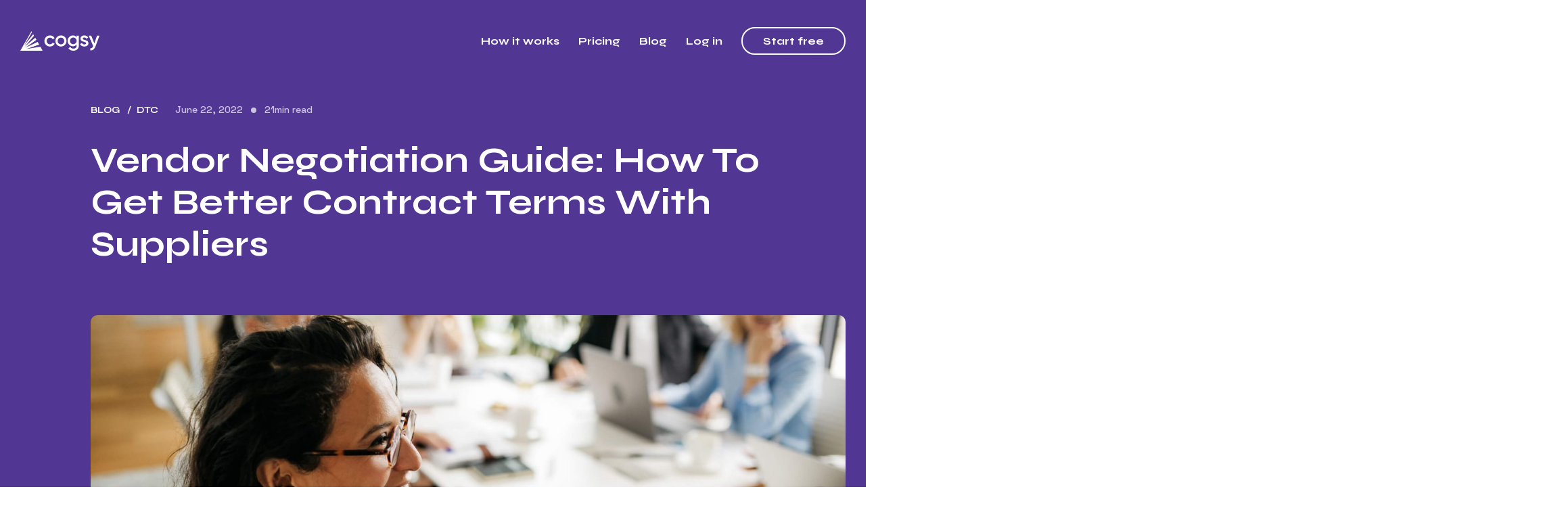

--- FILE ---
content_type: text/html; charset=UTF-8
request_url: https://cogsy.com/blog/negotiating-vendor-contracts/
body_size: 24449
content:
<!doctype html>
<html class="no-js" lang="en">
    <head>
        <meta charset="utf-8">
        <meta http-equiv="x-ua-compatible" content="ie=edge">

        <title>Vendor Negotiation 101: Get The Best Supplier Contract Terms</title>
        <meta name="viewport" content="width=device-width, initial-scale=1.0, maximum-scale=5.0" />

        <meta name='robots' content='index, follow, max-image-preview:large, max-snippet:-1, max-video-preview:-1' />

	<!-- This site is optimized with the Yoast SEO plugin v26.8 - https://yoast.com/product/yoast-seo-wordpress/ -->
	<meta name="description" content="Everything you need to know about negotiating vendor contracts (including how to get better prices from your new and long-term suppliers)." />
	<link rel="canonical" href="https://cogsy.com/blog/negotiating-vendor-contracts/" />
	<meta property="og:locale" content="en_US" />
	<meta property="og:type" content="article" />
	<meta property="og:title" content="Vendor Negotiation 101: Get The Best Supplier Contract Terms" />
	<meta property="og:description" content="Everything you need to know about negotiating vendor contracts (including how to get better prices from your new and long-term suppliers)." />
	<meta property="og:url" content="https://cogsy.com/blog/negotiating-vendor-contracts/" />
	<meta property="og:site_name" content="Cogsy" />
	<meta property="article:modified_time" content="2023-03-19T16:51:00+00:00" />
	<meta property="og:image" content="https://cogsy.com/wp-content/uploads/2023/02/Vendor-Contract-Negotiations-blog.jpg" />
	<meta property="og:image:width" content="2121" />
	<meta property="og:image:height" content="1414" />
	<meta property="og:image:type" content="image/jpeg" />
	<meta name="twitter:card" content="summary_large_image" />
	<meta name="twitter:title" content="Vendor Negotiation 101: Get The Best Supplier Contract Terms" />
	<meta name="twitter:description" content="Everything you need to know about negotiating vendor contracts (including how to get better prices from your new and long-term suppliers)." />
	<meta name="twitter:image" content="https://cogsy.com/wp-content/uploads/2023/02/Vendor-Contract-Negotiations-blog.jpg" />
	<meta name="twitter:label1" content="Est. reading time" />
	<meta name="twitter:data1" content="1 minute" />
	<script type="application/ld+json" class="yoast-schema-graph">{"@context":"https://schema.org","@graph":[{"@type":"WebPage","@id":"https://cogsy.com/blog/negotiating-vendor-contracts/","url":"https://cogsy.com/blog/negotiating-vendor-contracts/","name":"Vendor Negotiation 101: Get The Best Supplier Contract Terms","isPartOf":{"@id":"https://cogsy.com/#website"},"primaryImageOfPage":{"@id":"https://cogsy.com/blog/negotiating-vendor-contracts/#primaryimage"},"image":{"@id":"https://cogsy.com/blog/negotiating-vendor-contracts/#primaryimage"},"thumbnailUrl":"https://cogsy.com/wp-content/uploads/2023/02/Vendor-Contract-Negotiations-blog.jpg","datePublished":"2022-06-22T20:49:44+00:00","dateModified":"2023-03-19T16:51:00+00:00","description":"Everything you need to know about negotiating vendor contracts (including how to get better prices from your new and long-term suppliers).","breadcrumb":{"@id":"https://cogsy.com/blog/negotiating-vendor-contracts/#breadcrumb"},"inLanguage":"en-US","potentialAction":[{"@type":"ReadAction","target":["https://cogsy.com/blog/negotiating-vendor-contracts/"]}]},{"@type":"ImageObject","inLanguage":"en-US","@id":"https://cogsy.com/blog/negotiating-vendor-contracts/#primaryimage","url":"https://cogsy.com/wp-content/uploads/2023/02/Vendor-Contract-Negotiations-blog.jpg","contentUrl":"https://cogsy.com/wp-content/uploads/2023/02/Vendor-Contract-Negotiations-blog.jpg","width":2121,"height":1414,"caption":"Vendor Negotiation 101: Get The Best Supplier Contract Terms"},{"@type":"BreadcrumbList","@id":"https://cogsy.com/blog/negotiating-vendor-contracts/#breadcrumb","itemListElement":[{"@type":"ListItem","position":1,"name":"Blog","item":"https://cogsy.com/blog/"},{"@type":"ListItem","position":2,"name":"Vendor Negotiation Guide: How To Get Better Contract Terms With Suppliers"}]},{"@type":"WebSite","@id":"https://cogsy.com/#website","url":"https://cogsy.com/","name":"Cogsy","description":"Operate with 100% certainty","potentialAction":[{"@type":"SearchAction","target":{"@type":"EntryPoint","urlTemplate":"https://cogsy.com/?s={search_term_string}"},"query-input":{"@type":"PropertyValueSpecification","valueRequired":true,"valueName":"search_term_string"}}],"inLanguage":"en-US"}]}</script>
	<!-- / Yoast SEO plugin. -->


<link rel="alternate" title="oEmbed (JSON)" type="application/json+oembed" href="https://cogsy.com/wp-json/oembed/1.0/embed?url=https%3A%2F%2Fcogsy.com%2Fblog%2Fnegotiating-vendor-contracts%2F" />
<link rel="alternate" title="oEmbed (XML)" type="text/xml+oembed" href="https://cogsy.com/wp-json/oembed/1.0/embed?url=https%3A%2F%2Fcogsy.com%2Fblog%2Fnegotiating-vendor-contracts%2F&#038;format=xml" />
<style id='wp-img-auto-sizes-contain-inline-css' type='text/css'>
img:is([sizes=auto i],[sizes^="auto," i]){contain-intrinsic-size:3000px 1500px}
/*# sourceURL=wp-img-auto-sizes-contain-inline-css */
</style>
<link rel='stylesheet' id='dashicons-css' href='https://cogsy.com/wp-includes/css/dashicons.min.css?ver=6.9' type='text/css' media='all' />
<link rel='stylesheet' id='post-views-counter-frontend-css' href='https://cogsy.com/wp-content/plugins/post-views-counter/css/frontend.css?ver=1.7.1' type='text/css' media='all' />
<link rel='stylesheet' id='app-css' href='https://cogsy.com/wp-content/themes/cogsy/assets/css/app.css?ver=1768917027' type='text/css' media='all' />
<link rel='stylesheet' id='slick-css' href='https://cogsy.com/wp-content/themes/cogsy/assets/css/slick.css?ver=1768917027' type='text/css' media='all' />
<link rel='stylesheet' id='slick-theme-css' href='https://cogsy.com/wp-content/themes/cogsy/assets/css/slick-theme.css?ver=1768917027' type='text/css' media='all' />
<link rel='stylesheet' id='fancybox-css' href='https://cogsy.com/wp-content/themes/cogsy/assets/css/fancybox.css?ver=1768917027' type='text/css' media='all' />
<style id='wp-block-library-inline-css' type='text/css'>
:root{--wp-block-synced-color:#7a00df;--wp-block-synced-color--rgb:122,0,223;--wp-bound-block-color:var(--wp-block-synced-color);--wp-editor-canvas-background:#ddd;--wp-admin-theme-color:#007cba;--wp-admin-theme-color--rgb:0,124,186;--wp-admin-theme-color-darker-10:#006ba1;--wp-admin-theme-color-darker-10--rgb:0,107,160.5;--wp-admin-theme-color-darker-20:#005a87;--wp-admin-theme-color-darker-20--rgb:0,90,135;--wp-admin-border-width-focus:2px}@media (min-resolution:192dpi){:root{--wp-admin-border-width-focus:1.5px}}.wp-element-button{cursor:pointer}:root .has-very-light-gray-background-color{background-color:#eee}:root .has-very-dark-gray-background-color{background-color:#313131}:root .has-very-light-gray-color{color:#eee}:root .has-very-dark-gray-color{color:#313131}:root .has-vivid-green-cyan-to-vivid-cyan-blue-gradient-background{background:linear-gradient(135deg,#00d084,#0693e3)}:root .has-purple-crush-gradient-background{background:linear-gradient(135deg,#34e2e4,#4721fb 50%,#ab1dfe)}:root .has-hazy-dawn-gradient-background{background:linear-gradient(135deg,#faaca8,#dad0ec)}:root .has-subdued-olive-gradient-background{background:linear-gradient(135deg,#fafae1,#67a671)}:root .has-atomic-cream-gradient-background{background:linear-gradient(135deg,#fdd79a,#004a59)}:root .has-nightshade-gradient-background{background:linear-gradient(135deg,#330968,#31cdcf)}:root .has-midnight-gradient-background{background:linear-gradient(135deg,#020381,#2874fc)}:root{--wp--preset--font-size--normal:16px;--wp--preset--font-size--huge:42px}.has-regular-font-size{font-size:1em}.has-larger-font-size{font-size:2.625em}.has-normal-font-size{font-size:var(--wp--preset--font-size--normal)}.has-huge-font-size{font-size:var(--wp--preset--font-size--huge)}.has-text-align-center{text-align:center}.has-text-align-left{text-align:left}.has-text-align-right{text-align:right}.has-fit-text{white-space:nowrap!important}#end-resizable-editor-section{display:none}.aligncenter{clear:both}.items-justified-left{justify-content:flex-start}.items-justified-center{justify-content:center}.items-justified-right{justify-content:flex-end}.items-justified-space-between{justify-content:space-between}.screen-reader-text{border:0;clip-path:inset(50%);height:1px;margin:-1px;overflow:hidden;padding:0;position:absolute;width:1px;word-wrap:normal!important}.screen-reader-text:focus{background-color:#ddd;clip-path:none;color:#444;display:block;font-size:1em;height:auto;left:5px;line-height:normal;padding:15px 23px 14px;text-decoration:none;top:5px;width:auto;z-index:100000}html :where(.has-border-color){border-style:solid}html :where([style*=border-top-color]){border-top-style:solid}html :where([style*=border-right-color]){border-right-style:solid}html :where([style*=border-bottom-color]){border-bottom-style:solid}html :where([style*=border-left-color]){border-left-style:solid}html :where([style*=border-width]){border-style:solid}html :where([style*=border-top-width]){border-top-style:solid}html :where([style*=border-right-width]){border-right-style:solid}html :where([style*=border-bottom-width]){border-bottom-style:solid}html :where([style*=border-left-width]){border-left-style:solid}html :where(img[class*=wp-image-]){height:auto;max-width:100%}:where(figure){margin:0 0 1em}html :where(.is-position-sticky){--wp-admin--admin-bar--position-offset:var(--wp-admin--admin-bar--height,0px)}@media screen and (max-width:600px){html :where(.is-position-sticky){--wp-admin--admin-bar--position-offset:0px}}

/*# sourceURL=wp-block-library-inline-css */
</style><style id='global-styles-inline-css' type='text/css'>
:root{--wp--preset--aspect-ratio--square: 1;--wp--preset--aspect-ratio--4-3: 4/3;--wp--preset--aspect-ratio--3-4: 3/4;--wp--preset--aspect-ratio--3-2: 3/2;--wp--preset--aspect-ratio--2-3: 2/3;--wp--preset--aspect-ratio--16-9: 16/9;--wp--preset--aspect-ratio--9-16: 9/16;--wp--preset--color--black: #000000;--wp--preset--color--cyan-bluish-gray: #abb8c3;--wp--preset--color--white: #ffffff;--wp--preset--color--pale-pink: #f78da7;--wp--preset--color--vivid-red: #cf2e2e;--wp--preset--color--luminous-vivid-orange: #ff6900;--wp--preset--color--luminous-vivid-amber: #fcb900;--wp--preset--color--light-green-cyan: #7bdcb5;--wp--preset--color--vivid-green-cyan: #00d084;--wp--preset--color--pale-cyan-blue: #8ed1fc;--wp--preset--color--vivid-cyan-blue: #0693e3;--wp--preset--color--vivid-purple: #9b51e0;--wp--preset--gradient--vivid-cyan-blue-to-vivid-purple: linear-gradient(135deg,rgb(6,147,227) 0%,rgb(155,81,224) 100%);--wp--preset--gradient--light-green-cyan-to-vivid-green-cyan: linear-gradient(135deg,rgb(122,220,180) 0%,rgb(0,208,130) 100%);--wp--preset--gradient--luminous-vivid-amber-to-luminous-vivid-orange: linear-gradient(135deg,rgb(252,185,0) 0%,rgb(255,105,0) 100%);--wp--preset--gradient--luminous-vivid-orange-to-vivid-red: linear-gradient(135deg,rgb(255,105,0) 0%,rgb(207,46,46) 100%);--wp--preset--gradient--very-light-gray-to-cyan-bluish-gray: linear-gradient(135deg,rgb(238,238,238) 0%,rgb(169,184,195) 100%);--wp--preset--gradient--cool-to-warm-spectrum: linear-gradient(135deg,rgb(74,234,220) 0%,rgb(151,120,209) 20%,rgb(207,42,186) 40%,rgb(238,44,130) 60%,rgb(251,105,98) 80%,rgb(254,248,76) 100%);--wp--preset--gradient--blush-light-purple: linear-gradient(135deg,rgb(255,206,236) 0%,rgb(152,150,240) 100%);--wp--preset--gradient--blush-bordeaux: linear-gradient(135deg,rgb(254,205,165) 0%,rgb(254,45,45) 50%,rgb(107,0,62) 100%);--wp--preset--gradient--luminous-dusk: linear-gradient(135deg,rgb(255,203,112) 0%,rgb(199,81,192) 50%,rgb(65,88,208) 100%);--wp--preset--gradient--pale-ocean: linear-gradient(135deg,rgb(255,245,203) 0%,rgb(182,227,212) 50%,rgb(51,167,181) 100%);--wp--preset--gradient--electric-grass: linear-gradient(135deg,rgb(202,248,128) 0%,rgb(113,206,126) 100%);--wp--preset--gradient--midnight: linear-gradient(135deg,rgb(2,3,129) 0%,rgb(40,116,252) 100%);--wp--preset--font-size--small: 13px;--wp--preset--font-size--medium: 20px;--wp--preset--font-size--large: 36px;--wp--preset--font-size--x-large: 42px;--wp--preset--spacing--20: 0.44rem;--wp--preset--spacing--30: 0.67rem;--wp--preset--spacing--40: 1rem;--wp--preset--spacing--50: 1.5rem;--wp--preset--spacing--60: 2.25rem;--wp--preset--spacing--70: 3.38rem;--wp--preset--spacing--80: 5.06rem;--wp--preset--shadow--natural: 6px 6px 9px rgba(0, 0, 0, 0.2);--wp--preset--shadow--deep: 12px 12px 50px rgba(0, 0, 0, 0.4);--wp--preset--shadow--sharp: 6px 6px 0px rgba(0, 0, 0, 0.2);--wp--preset--shadow--outlined: 6px 6px 0px -3px rgb(255, 255, 255), 6px 6px rgb(0, 0, 0);--wp--preset--shadow--crisp: 6px 6px 0px rgb(0, 0, 0);}:where(.is-layout-flex){gap: 0.5em;}:where(.is-layout-grid){gap: 0.5em;}body .is-layout-flex{display: flex;}.is-layout-flex{flex-wrap: wrap;align-items: center;}.is-layout-flex > :is(*, div){margin: 0;}body .is-layout-grid{display: grid;}.is-layout-grid > :is(*, div){margin: 0;}:where(.wp-block-columns.is-layout-flex){gap: 2em;}:where(.wp-block-columns.is-layout-grid){gap: 2em;}:where(.wp-block-post-template.is-layout-flex){gap: 1.25em;}:where(.wp-block-post-template.is-layout-grid){gap: 1.25em;}.has-black-color{color: var(--wp--preset--color--black) !important;}.has-cyan-bluish-gray-color{color: var(--wp--preset--color--cyan-bluish-gray) !important;}.has-white-color{color: var(--wp--preset--color--white) !important;}.has-pale-pink-color{color: var(--wp--preset--color--pale-pink) !important;}.has-vivid-red-color{color: var(--wp--preset--color--vivid-red) !important;}.has-luminous-vivid-orange-color{color: var(--wp--preset--color--luminous-vivid-orange) !important;}.has-luminous-vivid-amber-color{color: var(--wp--preset--color--luminous-vivid-amber) !important;}.has-light-green-cyan-color{color: var(--wp--preset--color--light-green-cyan) !important;}.has-vivid-green-cyan-color{color: var(--wp--preset--color--vivid-green-cyan) !important;}.has-pale-cyan-blue-color{color: var(--wp--preset--color--pale-cyan-blue) !important;}.has-vivid-cyan-blue-color{color: var(--wp--preset--color--vivid-cyan-blue) !important;}.has-vivid-purple-color{color: var(--wp--preset--color--vivid-purple) !important;}.has-black-background-color{background-color: var(--wp--preset--color--black) !important;}.has-cyan-bluish-gray-background-color{background-color: var(--wp--preset--color--cyan-bluish-gray) !important;}.has-white-background-color{background-color: var(--wp--preset--color--white) !important;}.has-pale-pink-background-color{background-color: var(--wp--preset--color--pale-pink) !important;}.has-vivid-red-background-color{background-color: var(--wp--preset--color--vivid-red) !important;}.has-luminous-vivid-orange-background-color{background-color: var(--wp--preset--color--luminous-vivid-orange) !important;}.has-luminous-vivid-amber-background-color{background-color: var(--wp--preset--color--luminous-vivid-amber) !important;}.has-light-green-cyan-background-color{background-color: var(--wp--preset--color--light-green-cyan) !important;}.has-vivid-green-cyan-background-color{background-color: var(--wp--preset--color--vivid-green-cyan) !important;}.has-pale-cyan-blue-background-color{background-color: var(--wp--preset--color--pale-cyan-blue) !important;}.has-vivid-cyan-blue-background-color{background-color: var(--wp--preset--color--vivid-cyan-blue) !important;}.has-vivid-purple-background-color{background-color: var(--wp--preset--color--vivid-purple) !important;}.has-black-border-color{border-color: var(--wp--preset--color--black) !important;}.has-cyan-bluish-gray-border-color{border-color: var(--wp--preset--color--cyan-bluish-gray) !important;}.has-white-border-color{border-color: var(--wp--preset--color--white) !important;}.has-pale-pink-border-color{border-color: var(--wp--preset--color--pale-pink) !important;}.has-vivid-red-border-color{border-color: var(--wp--preset--color--vivid-red) !important;}.has-luminous-vivid-orange-border-color{border-color: var(--wp--preset--color--luminous-vivid-orange) !important;}.has-luminous-vivid-amber-border-color{border-color: var(--wp--preset--color--luminous-vivid-amber) !important;}.has-light-green-cyan-border-color{border-color: var(--wp--preset--color--light-green-cyan) !important;}.has-vivid-green-cyan-border-color{border-color: var(--wp--preset--color--vivid-green-cyan) !important;}.has-pale-cyan-blue-border-color{border-color: var(--wp--preset--color--pale-cyan-blue) !important;}.has-vivid-cyan-blue-border-color{border-color: var(--wp--preset--color--vivid-cyan-blue) !important;}.has-vivid-purple-border-color{border-color: var(--wp--preset--color--vivid-purple) !important;}.has-vivid-cyan-blue-to-vivid-purple-gradient-background{background: var(--wp--preset--gradient--vivid-cyan-blue-to-vivid-purple) !important;}.has-light-green-cyan-to-vivid-green-cyan-gradient-background{background: var(--wp--preset--gradient--light-green-cyan-to-vivid-green-cyan) !important;}.has-luminous-vivid-amber-to-luminous-vivid-orange-gradient-background{background: var(--wp--preset--gradient--luminous-vivid-amber-to-luminous-vivid-orange) !important;}.has-luminous-vivid-orange-to-vivid-red-gradient-background{background: var(--wp--preset--gradient--luminous-vivid-orange-to-vivid-red) !important;}.has-very-light-gray-to-cyan-bluish-gray-gradient-background{background: var(--wp--preset--gradient--very-light-gray-to-cyan-bluish-gray) !important;}.has-cool-to-warm-spectrum-gradient-background{background: var(--wp--preset--gradient--cool-to-warm-spectrum) !important;}.has-blush-light-purple-gradient-background{background: var(--wp--preset--gradient--blush-light-purple) !important;}.has-blush-bordeaux-gradient-background{background: var(--wp--preset--gradient--blush-bordeaux) !important;}.has-luminous-dusk-gradient-background{background: var(--wp--preset--gradient--luminous-dusk) !important;}.has-pale-ocean-gradient-background{background: var(--wp--preset--gradient--pale-ocean) !important;}.has-electric-grass-gradient-background{background: var(--wp--preset--gradient--electric-grass) !important;}.has-midnight-gradient-background{background: var(--wp--preset--gradient--midnight) !important;}.has-small-font-size{font-size: var(--wp--preset--font-size--small) !important;}.has-medium-font-size{font-size: var(--wp--preset--font-size--medium) !important;}.has-large-font-size{font-size: var(--wp--preset--font-size--large) !important;}.has-x-large-font-size{font-size: var(--wp--preset--font-size--x-large) !important;}
/*# sourceURL=global-styles-inline-css */
</style>

<style id='classic-theme-styles-inline-css' type='text/css'>
/*! This file is auto-generated */
.wp-block-button__link{color:#fff;background-color:#32373c;border-radius:9999px;box-shadow:none;text-decoration:none;padding:calc(.667em + 2px) calc(1.333em + 2px);font-size:1.125em}.wp-block-file__button{background:#32373c;color:#fff;text-decoration:none}
/*# sourceURL=/wp-includes/css/classic-themes.min.css */
</style>
<link rel="https://api.w.org/" href="https://cogsy.com/wp-json/" /><link rel="EditURI" type="application/rsd+xml" title="RSD" href="https://cogsy.com/xmlrpc.php?rsd" />
<meta name="generator" content="WordPress 6.9" />
<link rel='shortlink' href='https://cogsy.com/?p=1446' />
<link rel="icon" href="https://cogsy.com/wp-content/uploads/2023/01/cropped-Cogsy_icon-32x32.png" sizes="32x32" />
<link rel="icon" href="https://cogsy.com/wp-content/uploads/2023/01/cropped-Cogsy_icon-192x192.png" sizes="192x192" />
<link rel="apple-touch-icon" href="https://cogsy.com/wp-content/uploads/2023/01/cropped-Cogsy_icon-180x180.png" />
<meta name="msapplication-TileImage" content="https://cogsy.com/wp-content/uploads/2023/01/cropped-Cogsy_icon-270x270.png" />
		<style type="text/css" id="wp-custom-css">
			@media only screen and (min-width: 1025px) {
	.home .header__top-heading,
	.home .header__mid h2 {
		font-size: 84px;
	}
	
	.home .customers__heading {
		padding-top: 50px;
	}
	
	.goals--footer .goals__heading {
		font-size: 132px;
	}

	.goals__heading::after {
		display: none;
	}
	
	.header__dashboard-visual-holder::after {
	  right: 170px;
    width: calc(100% - 190px);
}

.header__dashboard-visual {
	max-width: 82%;
}
	
	.header__dashboard-visual-holder {
		margin-left: -217px;
	}
	
.home .content-with-img .content-with-img__text {
		max-width: 400px;
}
.all-in-one__inner {
	padding-right:40px;
}
	
.all-in-one__visual {
	top: -10px;
}
	
.all-in-one__content {
	padding-top: 50px;
}
	
	.home .all-in-one__content {
		padding-top: 45px;
	}
	
.prepare__visual {
	margin-top: 60px;
}

.prepare__visual img:after {
		position: absolute;
    bottom: -10px;
    left: 25px;
    width: calc(100% - 10px);
    height: calc(100% - 10px);
    background: #7A4DFF;
    content: " ";
    border-radius: 10px;
}
	
.prepare__inner .all-in-one__content {
	padding-top: 130px;	
}
	
.foresight__inner .all-in-one__content {
	padding-top: 70px;
}

.foresight__inner {
	padding: 40px;
}

.all-in-one__content-text {
	max-width: 440px;
}

.prepare__inner .all-in-one__content {
	max-width: 70%;
}

.prepare__inner .all-in-one__content-heading {
	font-size: 45px;
	line-height: 50px;
	margin-bottom: 22px;
}

.prepare__inner .all-in-one__content-heading strong {
	font-size: 45px;
}

.prepare__inner .all-in-one__content-text {
	max-width: 440px;
}

.home .header__bottom-text {
	margin-top: 0;
}
	
.title-logos {
	margin-bottom: 60px;
}

/* Features hero images adjustments */

.page-id-1310 .header-singles__image {
	bottom: 30px;
	width: 870px;
}

.page-id-1338 .header-singles__image {
	bottom: 20px;
	width: 689px;
}

.page-id-1350 .header-singles__image {
	bottom: 30px;
	right: -130px;
	width: 758px;
}

.page-id-1348 .header-singles__image {
	bottom: 170px;
	right: -70px;
	width: 738px;
}

.page-id-1348 .header-singles__title {
	max-width: 676px;
}

.page-id-1368 .header-singles__image {
	bottom: 20px;
	right: 15px;
	width: 625px;
}

.page-id-1366 .header-singles__title {
	max-width: 772px;
}

.page-id-1366 .header-singles__image {
	bottom: 20px;
	width: 710px;
}

.page-id-1353 .header-singles__image {
	bottom: 20px;
	right: -60px;
	width: 640px;
}

/* Features sections images adjustments */

.page-id-1338 .text-image:nth-child(2) .text-image__image {
	max-width: 70%;
}

.page-id-1338 .text-image--equal .text-image__image {
	margin-top: -40px;
	max-width: 60%;
}
	
.page-id-1366 .text-image:nth-child(2) .text-image__image {
	margin-top:-30px;
	max-width: 80%;
}

.page-id-1353 .text-image:nth-child(2) .text-image__image {
	max-width: 80%;
}

.slick-track .customers__logo-item:nth-child(1) .customers__logo-item-img {
	max-width: 210px;
}
	
	.slick-track .customers__logo-item:nth-child(6) .customers__logo-item-img {
	max-width: 210px;
}

.features__box {
	padding: 70px 70px 0px 70px;
}

.features__box-item-heading {
	font-size: 30px;
	line-height:32px;
}

.title-logos__title {
	margin-bottom: 60px;
	margin-top: -20px;
}
	
.page-id-1350 .text-image:nth-child(2) .text-image__image {
	max-width: 80%;
}
	
.page-id-1332 .text-image:nth-child(2) .text-image__image {
	max-width: 80%;
}
	
.page-id-1350 .image-text h3 {
		max-width: 600px;
}

/* Integrations pages */
.header__io-text p {
	font-weight: 400;
  font-size: 18px;
  line-height: 142%;
}
	
.podcast-overview__header img {
	margin-left: -80px;
	max-width: 160%;
}
	
.page-id-2454 .header-singles {
	padding-top: 200px;
   padding-bottom: 60px;
}
	
.page-id-2454 .header-singles__title {
	   font-size: 60px;
    max-width: 900px;
    text-align: center;
    margin: 0 auto -70px;
}
	
	.page-id-2454 .header-singles__title p {
		text-align: center;
	}
	
.page-id-2454 .header-singles__image {
	width: 649px;
   right: -90px;
   bottom: 30px;
	top: -120px;
}
	
.page-id-2760 .header-singles {
	padding-top: 200px;
   padding-bottom: 60px;
}
	
.page-id-2760 .header-singles__title {
	font-size: 50px;
	margin-bottom: -40px;
	max-width: 656px;
}
	
.page-id-2760 .header-singles__image {
	width: 649px;
   right: -90px;
   bottom: 30px;
	top: -120px;
}
		
}

.review-bar .review-bar__review-overlay-content .slick-slide img {
	max-width: 50%;
	margin-bottom: 20px;
	width: auto;
}

/* About page */
.page-id-2454 .image-text__wrap  {
	display: block;
	margin: 0 auto;
	max-width: 680px
}
	
.page-id-2454 .text-image__wrap {
	display: block;
	margin: 0 auto;
	max-width: 680px
}
.page-id-2454 .image-text__text,
.page-id-2454 .text-image__text{
	font-size: 20px;
	line-height: 1.6;
	margin-left: 0;
	max-width: 100%;
}
.page-id-2454 .image-text__title,
.page-id-2454 .text-image__title{
	color: #7a4dff;
	font-size: 100px;
	line-height: 1;
	margin-bottom: 40px;
}
	
.page-id-2454 .text-image__wrap h2 {
	color: #523694;
	font-size: 30px;
   margin: 40px 0 20px;
}
	
.page-id-2454 .text-image__wrap {
	color: #523694;
	font-size: 20px;
	line-height: 1.6;
}



/* Privacy page */
.page-id-2760 .image-text__wrap  {
	display: block;
	margin: 0 auto;
	max-width: 680px
}
	
.page-id-2760 .text-image__wrap {
	display: block;
	margin: 0 auto;
	max-width: 680px
}
.page-id-2760 .image-text__text,
.page-id-2760 .text-image__text,
.page-id-2760 ul{
	color: #523694;
	font-size: 20px;
	line-height: 1.6;
	margin-left: 0;
	max-width: 100%;
}

.page-id-2760 .image-text__wrap {
	color: #523694;
	font-size: 20px;
	line-height: 1.6;
}
.page-id-2760 .image-text__title,
.page-id-2760 .text-image__title{
	color: #7a4dff;
	font-size: 100px;
	line-height: 1;
	margin-bottom: 40px;
}
	
.page-id-2760 .text-image__wrap h2 {
	color: #523694;
	font-size: 30px;
   margin: 40px 0 20px;
}

.page-id-2760 h3 {
	color: #7a4dff;
	font-size: 30px;
}

.page-id-2760 p a {
	color: #7a4dff;
}
	
.page-id-2760 .text-image__wrap {
	color: #523694;
	font-size: 20px;
	line-height: 1.6;
}
}


.page-id-2760 .header-singles__breadcrumbs {
	display: none;
}

.page-id-2454 .header-singles__breadcrumbs,
.page-id-2760 .header-singles__breadcrumbs {
	display: none;
}


@media(max-width: 1100px) {
	html, body {
		min-height: 100%;
		overflow-x: hidden;
	}
}

@media(max-width: 768px) {
	.content-with-img .col-xs-12.col-sm-6.col-lg-5 .content-with-img__heading {
		display: none;
	}
	.header-singles__breadcrumbs {
		margin-bottom: 20px;
	}
	.header-singles {
		padding-top: 80px;
	}
	.single-breadcrumb {
		margin-bottom: 10px;
	}
	.single-breadcrumb a {
		line-height: 140%;
	}
	.single-breadcrumb .breadcrumb_last {
		line-height: 140%;
	}
}

/* Blog Posts FAQs */
.blog-template-default .post__content-left h3 {
	color: #7A4DFF;
  -webkit-text-stroke: 0;
	margin-bottom: 20px;
}

.blog-template-default .post__content-left ul li.faq__content-item {
	margin-bottom: 0
}

.blog-template-default .faq__content-item-top span {
	font-size: 20px;
	line-height: 120%;
}

.blog-template-default .faq {
	margin-top: 0;
  margin-bottom: 20px;
}
.page-template-hub-spoke .post__content-left h3 {
	color: #7A4DFF;
  -webkit-text-stroke: 0;
	margin-bottom: 20px;
}

.page-template-hub-spoke .post__content-left ul li.faq__content-item {
	margin-bottom: 0
}

.page-template-hub-spoke .faq__content-item-top span {
	font-size: 20px;
	line-height: 120%;
}

.page-template-hub-spoke .faq {
	margin-top: 0;
  margin-bottom: 20px;
}

.page-id-1250 .post__pn-footer {
	border-top: none;
}

.postid-3899 .post__content-left .post__image-hold {
	margin-top:0;
	margin-bottom: 40px;
}

.postid-3899 .post__header {
    background-color: #37274D;
}

.page-id-323 .resources__featured-img-label {
	top: 1px;
}
/* Cost adjustments animated gif */
.page-id-1366 .content-with-img__imgv::after {
	display: none;
}

.page-id-1366 .content-with-img__imgv img {
	border: none;
	box-shadow: 0px 1px 4px rgba(0,0,0,0.1);
}
/* vendors feature page */
.page-id-4078 .header-singles__image {
	max-width: 550px;
	bottom: 80px;
}
/* Blog post margins */
.post__content-left .post__image-hold {
	margin-top: 0px;
}

.blog-template-default .post__content-left h3 {
	margin-top: 40px;
}

@media (max-width: 850px) {
body .nav__menu {
	min-height: 55vh;
	height: 55vh;
}
}
/* Removes stats box from testimonials */
.review-bar__review-overlay {
	display: none;
}

.review-bar__heading {
	font-size: 32px;
	font-weight: 400;
	line-height: 1.3;
	max-width: 800px;
  font-family: 'Space Grotesk';
}

.review-bar__heading span {
	font-weight: bold;
}

/* Updates reviews in demo page */

.page-id-3697 .single-review {
	padding: 60px 0 0;
}

.page-id-3697 .single-review__title {
	margin-bottom: 0;
}

.page-id-3697 .single-review__name {
	font-size: 18px;
	opacity: 0.6;
}
/* Global reviews updates */
.single-review__content {
	max-width: 800px;
}

.single-review__title {
	font-family: 'Space Grotesk';
	font-size: 32px;
	font-weight: 400;
	line-height: 1.3;
}

.single-review__content span {
	font-weight: bold;
}
/* Integrations blog post */
.postid-4760 .post__featured-img {
	max-height: 465px;
	min-height: 465px;
}

/* Gloogle sheets post blog post */

@media only screen and (min-width: 1025px) {
.postid-2726 .post__featured-img {
	max-height: none;
	min-height: 100%;
	margin-top: 60px;
}
	
	.postid-2726 .post__content .row {
		margin-top: -40px;
	}
	
	.postid-2726 .post__content .row .post__rightmenu {
		margin-top: -40px;
	}
	/* Nav updates */
	.nav__menu-item:nth-child(5) {
		border: 2px solid #fff;
		border-radius: 80px;
		font-style: normal;
		padding: 6px 30px;
	
	}

	.nav__menu-item:nth-child(6) {
		background: #7A4DFF;
		border-radius: 80px;
		font-style: normal;
		padding: 6px 30px;
		border: 2px solid #7A4DFF;
	}
	
	.nav.fixed .nav__menu-item:nth-child(6) {
		background: #523694 !important;
		border: 2px solid #523694 !important;
	}
	
	.nav__menu-item:nth-child(5) .nav__menu-item-link:hover::after, .nav__menu-item:nth-child(6) .nav__menu-item-link:hover::after {
		display: none;
	}
	
	.nav__menu-item:nth-child(5):hover, .nav__menu-item:nth-child(6):hover {
		border: 2px solid #fff !important;
		background: #523694;
    transition: ease-in-out 0.3s all;
	}
}

hr {
	margin-bottom: 40px;
	}
}
/* Footer CTA updates */

.goals--footer {
	padding-top: 100px;
}

.goals--footer .goals__btn {
	min-height: 90px;
  font-size: 38px;
  max-width: 438px;
  margin-top: 60px;
}

.nav--dark .nav__menu-item:nth-child(5) {
	padding: 6px 30px;
	border: 2px solid #7A4DFF !important;
}

.nav--dark .nav__menu-item:nth-child(5) a {
	color: #7A4DFF;
}

.nav--dark .nav__menu-item:nth-child(5):hover {
	background: #7A4DFF !important;
}

.nav--dark .nav__menu-item:nth-child(5):hover a {
	color: #FFF;
}

.nav--dark .nav__menu-item:nth-child(6):hover {
	border: 2px solid #523694 !important;
}

.nav--dark .nav__menu-item {
	transition: ease-in-out 0.3s all;
}

.nav--dark .nav__menu-item:nth-child(6) a {
	color: #FFF;
}
 
.nav--dark.fixed .nav__menu-item:nth-child(5) {
	border: 2px solid #FFF !important;
}

.nav--dark.fixed .nav__menu-item:nth-child(5) a {
	color: #FFF !important;
}

.header__dashboard-visual-icon {
	left: -200px;
	top: -130px;
}
/* Demo page color update */
.page-id-3697 .title-logos {
	background: #f8fefc;
}

.form-header__bottom {
	background: #f8fefc;
}

/* Home dance ball */
.customers__visual {
	max-width: 250px;
	right: 100px;
}


/* Home 3rd section graphic */
.prepare__visual img {
	 border-radius: 10px;
    border: 3px solid #7A4DFF;
    box-sizing: border-box;
    position: relative;
    z-index: 2;
}

/* Blog image source */
.source-featured {
	margin-top: -30px;
}

.home .review-bar {
	margin-bottom: 100px;
	margin-top: 50px;
}

.home .goals {
	padding-top: 100px;
}		</style>
		        
          <!-- Google Tag Manager -->
          <script>(function(w,d,s,l,i){w[l]=w[l]||[];w[l].push({'gtm.start':
          new Date().getTime(),event:'gtm.js'});var f=d.getElementsByTagName(s)[0],
          j=d.createElement(s),dl=l!='dataLayer'?'&l='+l:'';j.async=true;j.src=
          'https://www.googletagmanager.com/gtm.js?id='+i+dl;f.parentNode.insertBefore(j,f);
          })(window,document,'script','dataLayer','GTM-5HV63FJ');</script>
          <!-- End Google Tag Manager -->

        
    </head>
        <body class="wp-singular blog-template-default single single-blog postid-1446 wp-theme-cogsy" id="">

                  <!-- Google Tag Manager (noscript) -->
          <noscript><iframe src="https://www.googletagmanager.com/ns.html?id=GTM-5HV63FJ"
          height="0" width="0" style="display:none;visibility:hidden"></iframe></noscript>
          <!-- End Google Tag Manager (noscript) -->
        
      <nav class="nav  ">
        <div class="container nav__container">
          <a href="https://cogsy.com" aria-label="Cogsy.com" class="nav__logo">
            <svg xmlns="http://www.w3.org/2000/svg" width="118" height="29" fill="none"><path class="icon" fill="#fff" d="m33.07 28.962-3.378-5.876-21.03 3.379 19.264-6.45-2.318-4.034-18.21 8.648L23.85 12.925 22.093 9.87 6.587 22.888 20.335 6.808 19.03 4.541 6.008 21.067l11.26-19.59-.733-1.275L0 28.962h33.07Z"/><path class="text" fill="#fff" fill-rule="evenodd" d="M43.848 22.747c-2.332 0-4.276-.787-5.834-2.361-1.558-1.575-2.337-3.512-2.336-5.812 0-2.32.779-4.262 2.336-5.826 1.558-1.564 3.502-2.346 5.834-2.347 1.505 0 2.877.363 4.115 1.088 1.238.725 2.167 1.7 2.785 2.921l-2.877 1.678a3.973 3.973 0 0 0-1.594-1.755c-.712-.425-1.532-.637-2.46-.638-1.362 0-2.502.466-3.42 1.399-.918.932-1.377 2.092-1.377 3.48 0 1.389.459 2.549 1.377 3.48.918.933 2.058 1.4 3.42 1.4.907 0 1.727-.218 2.46-.653a4.257 4.257 0 0 0 1.655-1.74l2.878 1.646a7.38 7.38 0 0 1-2.847 2.953c-1.237.725-2.61 1.087-4.115 1.087Zm16.261 0c-2.27 0-4.198-.787-5.787-2.361-1.589-1.575-2.383-3.512-2.383-5.812 0-2.3.795-4.236 2.383-5.81C55.911 7.188 57.84 6.401 60.11 6.4c2.29 0 4.224.788 5.803 2.362 1.578 1.575 2.367 3.512 2.367 5.811 0 2.3-.79 4.237-2.367 5.812-1.579 1.574-3.513 2.361-5.803 2.361Zm-3.435-4.661c.929.932 2.074 1.398 3.435 1.398 1.362 0 2.507-.466 3.435-1.398.929-.932 1.393-2.103 1.393-3.512 0-1.408-.464-2.579-1.393-3.511-.928-.933-2.073-1.399-3.435-1.399-1.361 0-2.506.466-3.435 1.399-.928.932-1.392 2.103-1.392 3.511 0 1.41.464 2.58 1.392 3.512ZM86.5 6.806h-3.28v2.299C81.958 7.303 80.164 6.4 77.833 6.4c-2.188 0-4.034.783-5.54 2.347-1.506 1.564-2.259 3.454-2.259 5.67 0 2.218.753 4.108 2.26 5.672 1.505 1.564 3.352 2.346 5.539 2.346 2.33 0 4.126-.9 5.384-2.703v1.896c0 1.346-.407 2.397-1.222 3.154-.815.756-1.945 1.134-3.389 1.134-2.207 0-3.713-.798-4.518-2.393l-2.878 1.678c1.32 2.507 3.765 3.76 7.334 3.76 2.208 0 4.085-.632 5.633-1.895 1.547-1.264 2.32-3.077 2.32-5.438V6.805Zm-8.201 12.492c-1.403 0-2.574-.466-3.513-1.398-.938-.933-1.408-2.093-1.408-3.481s.47-2.548 1.409-3.48c.938-.933 2.108-1.399 3.512-1.399 1.402 0 2.573.466 3.512 1.398.939.933 1.408 2.093 1.408 3.48 0 1.389-.47 2.55-1.408 3.482-.939.932-2.11 1.398-3.512 1.398Zm14.084-8.225c0 .512.286.916.858 1.212.571.297 1.257.569 2.058.816l2.46.761c.84.26 1.541.741 2.104 1.443.563.702.844 1.588.845 2.657 0 1.491-.573 2.662-1.718 3.511-1.145.85-2.584 1.275-4.317 1.274-1.527 0-2.837-.32-3.93-.963-1.094-.642-1.888-1.533-2.383-2.673l2.878-1.678c.537 1.492 1.682 2.238 3.435 2.238 1.754 0 2.63-.58 2.63-1.74 0-.498-.283-.902-.85-1.213-.568-.31-1.252-.59-2.052-.838l-2.46-.76a4.402 4.402 0 0 1-2.11-1.4c-.568-.673-.852-1.528-.852-2.564 0-1.43.542-2.58 1.625-3.45 1.083-.87 2.43-1.305 4.038-1.305 1.28 0 2.42.285 3.42.855 1 .57 1.769 1.362 2.305 2.377l-2.816 1.585c-.536-1.18-1.506-1.771-2.909-1.771-.64 0-1.176.138-1.609.414-.433.276-.65.68-.65 1.212Zm24.619-4.268h-3.559l-3.958 11.28-4.614-11.28h-3.651l6.56 15.259-.154.31c-.413 1.077-.939 1.87-1.579 2.378-.639.507-1.485.73-2.537.668v3.139c3.548.207 6.065-1.7 7.551-5.718l5.941-16.036Z" clip-rule="evenodd"/></svg>
          </a>

          <ul class="nav__menu">
                            <li class="nav__menu-item ">
                  <a href="https://cogsy.com/features/" class="nav__menu-item-link " >
                    How it works                  </a>
                </li>
                            <li class="nav__menu-item ">
                  <a href="https://cogsy.com/pricing/" class="nav__menu-item-link " >
                    Pricing                  </a>
                </li>
                            <li class="nav__menu-item ">
                  <a href="https://cogsy.com/resources/" class="nav__menu-item-link " >
                    Blog                  </a>
                </li>
                            <li class="nav__menu-item ">
                  <a href="https://go.cogsy.com/login" class="nav__menu-item-link " >
                    Log in                  </a>
                </li>
                            <li class="nav__menu-item ">
                  <a href="https://go.cogsy.com/register" class="nav__menu-item-link " >
                    Start free                  </a>
                </li>
            
          </ul>
          <span class="hamburger hamburger--spin"> 
              <span class="hamburger-box"> 
                  <span class="hamburger-inner"></span> 
              </span> 
          </span>
        </div>
      </nav>


<header class="post__header">
  <div class="container">
    <div class="row">
      <div class="col-xs-12 col-sm-10 off-sm-1">
        <div class="post__info">
          <ul class="post__cat">
            <li class="post__cat-item">
              <a href="https://cogsy.com/resources">Blog</a>
            </li>
                                          <li class="post__cat-item">
                  DTC                </li>
                                    </ul>

          <div class="post__exinfo">
            <time class="post__einfo-date">
              June 22, 2022            </time>
            <span class="post__einfo-readtime">
              <span id="reading-time"></span>min read
            </span>

          </div>

        </div>
        <h1 class="post__heading">
          Vendor Negotiation Guide: How To Get Better Contract Terms With Suppliers        </h1>
      </div>
    </div>


        <div class="row post__mid-row">
            <div class="col-xs-12 col-sm-11 off-sm-1">
        <img width="2121" height="1414" src="https://cogsy.com/wp-content/uploads/2023/02/Vendor-Contract-Negotiations-blog.jpg" class="post__featured-img" alt="Vendor Negotiation Guide: How To Get Better Contract Terms With Suppliers" decoding="async" fetchpriority="high" srcset="https://cogsy.com/wp-content/uploads/2023/02/Vendor-Contract-Negotiations-blog.jpg 2121w, https://cogsy.com/wp-content/uploads/2023/02/Vendor-Contract-Negotiations-blog-300x200.jpg 300w, https://cogsy.com/wp-content/uploads/2023/02/Vendor-Contract-Negotiations-blog-1024x683.jpg 1024w, https://cogsy.com/wp-content/uploads/2023/02/Vendor-Contract-Negotiations-blog-768x512.jpg 768w, https://cogsy.com/wp-content/uploads/2023/02/Vendor-Contract-Negotiations-blog-1536x1024.jpg 1536w, https://cogsy.com/wp-content/uploads/2023/02/Vendor-Contract-Negotiations-blog-2048x1365.jpg 2048w" sizes="(max-width: 2121px) 100vw, 2121px" />      </div>
      
    </div>
  </div>
</header>

<div class="post__content" id="post__content">
  <div class="container">
    <div class="row">
      
      <div class="col-xs-12 off-xs-hidden col-sm-7 off-sm-1">
        <div class="post__content-left post__content-left--blog">
          <div class="row">
            

            
                    
                      <div class="col-xs-12 col-sm-11 off-sm-1">
                        <div style="                                                                                                            ">
                          <p><!-- wp:heading {"level":4} --></p>
<h4 id="h-everything-you-need-to-know-about-negotiating-vendor-contracts-including-how-to-get-better-prices-from-your-new-and-long-term-suppliers">Everything you need to know about negotiating vendor contracts (including how to get better prices from your new and long-term suppliers).</h4>
<p><!-- /wp:heading --> <!-- wp:paragraph --></p>
<p>Negotiating vendor contracts is <em>intimidating</em>. After all, the terms you land on determine the health of your supplier relationships and your brand&#8217;s cash flow.</p>
<p><!-- /wp:paragraph --> <!-- wp:paragraph --></p>
<p>But that can also be a good thing. For instance, having the conversation might lead to lower prices, more purchase order flexibility, and faster PO fulfillment. Here&#8217;s how you can negotiate these ideal vendor contract terms.</p>
<p><!-- /wp:paragraph --> <!-- wp:heading --></p>
<h2>What is a vendor contract?</h2>
<p><!-- /wp:heading --> <!-- wp:paragraph --></p>
<p>A vendor contract is a legal agreement covering transactions between a retailer and its supplier. These contracts outline the conditions (such as agreed price and contract scope) and obligations (payment timing and compliance requirements) of each party for either a 1-off sale or ongoing relations.</p>
<p><!-- /wp:paragraph --> <!-- wp:paragraph --></p>
<p>Vendor contracts are typically negotiated at the start of the supplier-retailer relationship and renegotiated as each contract comes to its natural end.</p>
<p><!-- /wp:paragraph --> <!-- wp:heading --></p>
<h2>5 reasons why you should negotiate with suppliers</h2>
<p><!-- /wp:heading --> <!-- wp:paragraph --></p>
<p>Supplier negotiations ensure that the relationship is a win-win. How so? Because these negotiations provide space for you and your vendor to understand each other’s needs.</p>
<p><!-- /wp:paragraph --> <!-- wp:paragraph --></p>
<p>This can lead to retaining your brand as a customer and streamlined operations for them. Plus, lower cost per unit or better overall contract terms for you.</p>
<p><!-- /wp:paragraph --> <!-- wp:heading {"level":3} --></p>
<h3>1. Understand both party’s needs</h3>
<p><!-- /wp:heading --> <!-- wp:paragraph --></p>
<p>Contrary to popular opinion, you don&#8217;t want to leave the negotiating table &#8220;the winner.&#8221; In fact, a win-lose negotiation strategy typically leads to better terms in the short term. But it also causes irreversible damage to your long-term supplier relationship.</p>
<p><!-- /wp:paragraph --> <!-- wp:paragraph --></p>
<p>Instead, the most successful vendor negotiation strategies ensure that both parties (you and your supplier) win.</p>
<p><!-- /wp:paragraph --> <!-- wp:paragraph --></p>
<p>&#8220;[You need to] understand that money talks,&#8221; Jun Loayza, founder of Metablox NFTs, told <a href="https://onlinelibrary.wiley.com/doi/abs/10.1111/jscm.12004" target="_blank" rel="noreferrer noopener nofollow">the Journal of Supply Chain Management</a>. &#8220;And a supplier that sees dollar signs will make a partnership with you. The trust and credibility you build will determine the terms of your partnership and [get you] favorable rates.&#8221;</p>
<p><!-- /wp:paragraph --> <!-- wp:paragraph --></p>
<p>So, understanding your supplier&#8217;s needs can help you make a deal that benefits both now and in the future. It&#8217;s also better for business because you can build a solid, long-lasting relationship with your supplier.</p>
<p><!-- /wp:paragraph --> <!-- wp:paragraph --></p>
<p>But what does your supplier want exactly? Typically, suppliers want reliability. Similar to your brand, it&#8217;s much more expensive for your supplier to constantly acquire a new customer than to retain an existing one (more on this in a minute).</p>
<p><!-- /wp:paragraph --> <!-- wp:paragraph --></p>
<p>Knowing this better equips you to meet this need, making you a better long-term partner. And it only strengthens your relationship with them. This can be a game-changer when things go wrong, like if you ever can&#8217;t pay your invoice on time or need to ask for better terms.</p>
<p><!-- /wp:paragraph --> <!-- wp:heading {"level":3} --></p>
<h3>2. Reduce costs by negotiating a lower price</h3>
<p><!-- /wp:heading --> <!-- wp:paragraph --></p>
<p>Most brands negotiate their vendor contracts to bring their cost per unit down. And when you&#8217;ve been working with your vendor for a while, you&#8217;re better positioned to secure a lower price or smaller down payments.</p>
<p><!-- /wp:paragraph --> <!-- wp:paragraph --></p>
<p>How so? As I just mentioned, vendors favor reliable customers. So, you&#8217;ll have more leverage at the negotiation table if you can prove that you consistently place orders, pay on time, and communicate your inventory needs proactively.</p>
<p><!-- /wp:paragraph --> <!-- wp:paragraph --></p>
<p>Bonus points if you can show them that you&#8217;ll keep being that reliable (like by committing to order a minimum number of units from them).</p>
<p><!-- /wp:paragraph --> <!-- wp:paragraph --></p>
<p>You can then lean on this reliability to secure preferential pricing (the most competitive rate for the products locked in for a period of time). And, in turn, free up <a href="https://cogsy.com/blog/free-working-capital/" target="_blank" rel="noreferrer noopener">working capital</a> for other initiatives, like developing new products or weathering market fluctuations.</p>
<p><!-- /wp:paragraph --> <!-- wp:heading {"level":3} --></p>
<h3>3. Improve overall contract terms</h3>
<p><!-- /wp:heading --> <!-- wp:paragraph --></p>
<p>Beyond cheaper pricing, you can also negotiate better overall vendor contract terms. For example, extended payment cycles, smaller down payments, or prioritized PO fulfillment.</p>
<p><!-- /wp:paragraph --> <!-- wp:paragraph --></p>
<p>But typically, you&#8217;ll only get these super favorable terms if you continue to work with your long-standing supply partner. That&#8217;s because switching vendors:</p>
<p><!-- /wp:paragraph --> <!-- wp:list --></p>
<ul>
<li>Eats up a lot of time, money, and labor.</li>
<li>Takes months to vet and fully onboard your new partner.</li>
<li>Costs you whatever favorable treatment you earned with your previous vendor (you&#8217;ll have to re-establish your loyalty with the new partner to earn back that treatment).</li>
</ul>
<p><!-- /wp:list --> <!-- wp:paragraph --></p>
<p>In fact, <a href="https://essay.utwente.nl/72661/14/Hegenberg_Ba_BMS.pdf" target="_blank" rel="noreferrer noopener nofollow">a University of Twente study</a> concluded: &#8220;When supplier and buyer commit to a strong relationship, they [can] create value, which could not be created by either of the 2 independently, and [they] improve each other&#8217;s performance.&#8221;</p>
<p><!-- /wp:paragraph --> <!-- wp:paragraph --></p>
<p>How exactly do they improve each other&#8217;s performance? Because they&#8217;ll negotiate terms that will preserve the long-standing relationship. Meaning, you&#8217;ll settle on favorable terms to help you (and your supplier) meet your business needs.</p>
<p><!-- /wp:paragraph --> <!-- wp:heading {"level":3} --></p>
<h3>4. Support continuous improvement of operations</h3>
<p><!-- /wp:heading --> <!-- wp:paragraph --></p>
<p>Markets constantly change. And renegotiating your vendor agreements can ensure your current supplier setup supports your current operational needs.</p>
<p><!-- /wp:paragraph --> <!-- wp:paragraph --></p>
<p>Per <a href="https://www2.deloitte.com/content/dam/Deloitte/de/Documents/operations/Supplier_Relationship_Management_2015.pdf" target="_blank" rel="noreferrer noopener nofollow">Deloitte</a>, &#8220;performance management is a prerequisite for effective [supplier relationship management]. It involves the setup and continuous tracking of operational measures mutually agreed with priority 1 suppliers.&#8221;</p>
<p><!-- /wp:paragraph --> <!-- wp:paragraph --></p>
<p>Meaning, you shouldn&#8217;t settle for whatever terms you initially agreed to. Revising your contract terms as your operational needs change ensures efficiency and profitability. And it makes your business more resilient to market fluctuations.</p>
<p><!-- /wp:paragraph --> <!-- wp:paragraph --></p>
<p>When <a href="https://pubsonline.informs.org/doi/abs/10.1287/inte.1040.0119" target="_blank" rel="noreferrer noopener nofollow">Motorola</a> changed its supplier negotiation process in the early 2000s, for example, the telecommunications company saved $600m+ when its market took a downturn. How? By simply cutting costs and increasing productivity throughout its operations <em>before</em> the downturn happened.</p>
<p><!-- /wp:paragraph --> <!-- wp:heading {"level":3} --></p>
<h3>5. Boost inventory efficiency</h3>
<p><!-- /wp:heading --> <!-- wp:paragraph --></p>
<p>Most retailers spend more than ever on inventory and question if they should take on debt.</p>
<p><!-- /wp:paragraph --> <!-- wp:paragraph --></p>
<p>&#8220;When you don&#8217;t have a ton of venture capital raised… the most expensive part of growth is buying inventory and having to buy it so far in advance<strong>,&#8221;</strong> Lindsey Johnson, co-founder of Weezie, told <a href="https://www.modernretail.co/retailers/more-expensive-to-make-mistakes-how-bootstrapped-brands-have-navigated-the-supply-chain-crisis/" target="_blank" rel="noreferrer noopener nofollow">Modern Retail</a>.</p>
<p><!-- /wp:paragraph --> <!-- wp:paragraph --></p>
<p>Historically, bootstrapped brands relied on a &#8220;just in time&#8221; model. They&#8217;d place a <a href="https://cogsy.com/purchase-orders/" target="_blank" rel="noopener">purchase order</a> and pay for part of it upfront. Then, that shipment would arrive with enough time to:</p>
<p><!-- /wp:paragraph --> <!-- wp:list --></p>
<ul>
<li>Narrowly avoid a stockout.</li>
<li>Sell some of it before paying for the rest.</li>
</ul>
<p><!-- /wp:list --> <!-- wp:paragraph --></p>
<p>But today&#8217;s supply chain challenges make this model impossible. Orders are more expensive and rarely arrive on time.</p>
<p><!-- /wp:paragraph --> <!-- wp:paragraph --></p>
<p>Because of this, brands need to place orders earlier to avoid a stockout (replenishments now take <a href="https://cogsy.com/blog/how-to-prepare-for-black-friday-cyber-monday-2022/" target="_blank" rel="noreferrer noopener">~6 months</a> to arrive). And they&#8217;re paying the entire invoice long before that order arrives.</p>
<p><!-- /wp:paragraph --> <!-- wp:paragraph --></p>
<p>This hasn&#8217;t been totally disastrous for bootstrapped brands. But it does tie up working capital and seriously limit growth. Luckily, having clear vendor terms (combined with <a href="https://cogsy.com/blog/inventory-planning/" target="_blank" rel="noreferrer noopener">inventory planning</a>) can keep brands from tying up more working capital than they don&#8217;t have to.</p>
<p><!-- /wp:paragraph --> <!-- wp:paragraph --></p>
<p>How? By securing extended payment terms. That way, you can build a production plan for what inventory you&#8217;ll need and when. And you can place those POs with plenty of time to avoid a stockout. (Psst – <a href="https://cogsy.com/">Cogsy</a> can help with all of this.)</p>
<p><!-- /wp:paragraph --> <!-- wp:heading --></p>
<h2>16 best practices for negotiating vendor contracts</h2>
<p><!-- /wp:heading --> <!-- wp:paragraph --></p>
<p>Whether this is your 1st time negotiating contracts with vendors or you&#8217;re renegotiating, there are a few fundamental best practices to lean on.</p>
<p><!-- /wp:paragraph --> <!-- wp:paragraph --></p>
<p>We&#8217;ve outlined them below in a sort of supplier negotiation checklist. And it should cover everything you need to know to not leave money on the table.</p>
<p><!-- /wp:paragraph --> <!-- wp:paragraph --></p>
<p>Feel free to skip to sections that are relevant to you, depending on whether you&#8217;re in a 1st-time vendor negotiation or renegotiating your vendor contracts.</p>
<p><!-- /wp:paragraph --> <!-- wp:heading {"level":3} --></p>
<h3>Pre-negotiation considerations</h3>
<p><!-- /wp:heading --> <!-- wp:paragraph --></p>
<p>Before you even approach your suppliers, you need to prepare for the negotiation on your end. Ultimately, the outcome of your conversation doesn&#8217;t depend on who&#8217;s most persuasive or has the best “negotiation skills,“ but on who shows up more prepared.</p>
<p><!-- /wp:paragraph --> <!-- wp:heading {"level":4} --></p>
<h4 id="h-1-determine-whether-you-need-legal-counsel">1. Determine whether you need legal counsel</h4>
<p><!-- /wp:heading --> <!-- wp:paragraph --></p>
<p>A vendor contract is a legal agreement. So, leaning on legal counsel to review your contract can help identify troubling clauses and loopholes. Plus, this counsel can ensure that both parties can realistically achieve the agreed terms.</p>
<p><!-- /wp:paragraph --> <!-- wp:paragraph --></p>
<p>Ideally, you&#8217;ll want your counsel to review your current vendor contract. That way, you confirm you fulfilled your responsibilities and can identify the current draft&#8217;s restrictions. This will inform what you might want to ask for in the negotiation.</p>
<p><!-- /wp:paragraph --> <!-- wp:paragraph --></p>
<p>Then, when the negotiation is completed, you&#8217;ll want your counsel to review the new contract terms. This way, you can confirm everything is in order before signing on the dotted line.</p>
<p><!-- /wp:paragraph --> <!-- wp:paragraph --></p>
<p>Generally speaking, your counsel is going to look for the 4 things every vendor agreement should cover:</p>
<p><!-- /wp:paragraph --> <!-- wp:list --></p>
<ul>
<li><strong>The scope of services</strong> (the clearly stated expectations and duties of each party).</li>
<li><strong>Contract length </strong>(how long the deal will be valid).</li>
<li><strong>Price and payment method </strong>(the agreed pricing and terms for how and when payments should be made).</li>
<li><strong>Termination of the contract </strong>(how to end the agreement prematurely and the consequences of doing so).</li>
</ul>
<p><!-- /wp:list --> <!-- wp:paragraph --></p>
<p>Remember that the laws your vendor contract abides by depend on your and your supplier&#8217;s locations. So, seek legal counsel familiar with the local rules governing you and your supplier. That way, you&#8217;re best protected in case of a legal dispute later on.</p>
<p><!-- /wp:paragraph --> <!-- wp:heading {"level":4} --></p>
<h4>2. Set a precise time, date, and location</h4>
<p><!-- /wp:heading --> <!-- wp:paragraph --></p>
<p>Setting a precise date, time, and location for the negotiation encourages you to prepare. For instance, are you going to your supplier for this talk? Are you doing it over a conference call at a convenient time for both parties?</p>
<p><!-- /wp:paragraph --> <!-- wp:paragraph --></p>
<p>Think of this date and time as a deadline. With the logistics set, you can then gather all the information you need (like market rates, anticipated demand, and so on) to secure the best price and terms possible.</p>
<p><!-- /wp:paragraph --> <!-- wp:paragraph --></p>
<p>Plus, ironing out these details in advance also ensures your supplier knows to expect the conversation and can do the same (which can seriously help your case for better terms).</p>
<p><!-- /wp:paragraph --> <!-- wp:heading {"level":4} --></p>
<h4>3. Define your needs, potential alternatives, and set limitations</h4>
<p><!-- /wp:heading --> <!-- wp:paragraph --></p>
<p>What would your ideal outcome be for this negotiation? Get specific about price, payment terms, and so on.</p>
<p><!-- /wp:paragraph --> <!-- wp:paragraph --></p>
<p><strong>🔥 Tip: </strong>Calculate your brand&#8217;s <a href="https://cogsy.com/inventory-management/optimal-quantity/" target="_blank" rel="noreferrer noopener">optimal inventory quantity</a>. That way, you can ensure your <a href="https://cogsy.com/backordering/minimum-order-quantity/" target="_blank" rel="noreferrer noopener">minimum order quantity</a> is lower, giving you the best pricing without overstocking.</p>
<p><!-- /wp:paragraph --> <!-- wp:paragraph --></p>
<p>On the flip side, what are your deal-breakers? Meaning, identify what is up for negotiation and what is not (regardless of what other favorable terms may be offered).</p>
<p><!-- /wp:paragraph --> <!-- wp:paragraph --></p>
<p>When your key points and goals are outlined, it&#8217;s time to consider your supplier&#8217;s needs. That&#8217;s because your preferred terms will likely pose risks for your vendor&#8217;s business (like if the price is too low). So, to secure those favorable terms (or something close to them), you&#8217;ll need to devise a plan to mitigate those risks.</p>
<p><!-- /wp:paragraph --> <!-- wp:paragraph --></p>
<p>Lastly, prepare a few alternative term options you&#8217;d accept if your supplier won&#8217;t budget. That way, you can quickly reach a middle ground that makes both parties happy. Plus, when you compromise something you want, your supplier is more likely to do the same.</p>
<p><!-- /wp:paragraph --> <!-- wp:heading {"level":4} --></p>
<h4>4. Look for quotes from multiple vendors</h4>
<p><!-- /wp:heading --> <!-- wp:paragraph --></p>
<p>You wouldn&#8217;t pay $2 for a banana. Why? Because you understand that at most grocery stores, bananas sell for roughly $.20 each. So, that $2 price tag is well over market price.</p>
<p><!-- /wp:paragraph --> <!-- wp:paragraph --></p>
<p>Similarly, you don&#8217;t want to pay your vendors more than you have to per unit. But brands overpay on production all the time. Typically, this happens because the brand doesn&#8217;t know where market price sits.</p>
<p><!-- /wp:paragraph --> <!-- wp:paragraph --></p>
<p>That&#8217;s where getting quotes from a few different providers (even if you&#8217;re not looking to switch) can come in handy. The general rule is to shop for at least 3 different vendor rates. This should give you a sense of market price and the upper hand.</p>
<p><!-- /wp:paragraph --> <!-- wp:paragraph --></p>
<p>Say you find out you can get the same product at a lower cost (or better terms). You can then use this information as leverage with your preferred supplier.</p>
<p><!-- /wp:paragraph --> <!-- wp:paragraph --></p>
<p>As I mentioned, vendors (especially if you have an established relationship with them) will do their best to keep your business. And if you know you&#8217;d get a better price by switching suppliers, they&#8217;ll likely match or beat the competitor&#8217;s price.</p>
<p><!-- /wp:paragraph --> <!-- wp:paragraph --></p>
<p>When shopping for quotes, just make sure you&#8217;re transparent with all the suppliers you shop with. Although you&#8217;re ultimately looking to lock in loyalty pricing with your current supplier, you don&#8217;t want to ruin relationships with other suppliers. After all, you never know if you&#8217;ll need to work with them in the future.</p>
<p><!-- /wp:paragraph --> <!-- wp:heading {"level":4} --></p>
<h4>5. Practice honesty and transparency</h4>
<p><!-- /wp:heading --> <!-- wp:paragraph --></p>
<p>Transparency is fundamental to building trust and credibility – especially in your vendor relationship.</p>
<p><!-- /wp:paragraph --> <!-- wp:paragraph --></p>
<p>Contrary to many business owners&#8217; worries, opening up about what&#8217;s happening with your brand (the good and the ugly) can actually strengthen your vendor relationship.</p>
<p><!-- /wp:paragraph --> <!-- wp:paragraph --></p>
<p>Think about it this way: Your vendor&#8217;s business relies on maintaining your business. And if you shutter your store, they take a hit too. So, your vendor will do what they can to help keep your business booming, but they have to know what&#8217;s going on first.</p>
<p><!-- /wp:paragraph --> <!-- wp:paragraph --></p>
<p>For example, with <a href="https://cogsy.com/blog/global-supply-chain-issues-2022/" target="_blank" rel="noreferrer noopener">supply chain issues</a> causing longer lead times, your cash flow might be sitting in the red a bit longer. Let your vendor in on this fact before heading into the contract negotiation.</p>
<p><!-- /wp:paragraph --> <!-- wp:paragraph --></p>
<p>That way, when you ask for, say, extended payment terms or smaller down payments, it&#8217;s not a surprise. When they&#8217;re not caught off-guard, you&#8217;re much more likely to get the terms you want.</p>
<p><!-- /wp:paragraph --> <!-- wp:heading {"level":3} --></p>
<h3>1st-time vendor negotiations</h3>
<p><!-- /wp:heading --> <!-- wp:paragraph --></p>
<p>Negotiating your vendor contract might be new territory for you. So, here are a few tips for navigating the conversation.</p>
<p><!-- /wp:paragraph --> <!-- wp:heading {"level":4} --></p>
<h4>6. Research the vendor</h4>
<p><!-- /wp:heading --> <!-- wp:paragraph --></p>
<p>It helps to know who you&#8217;re talking to. So, if you&#8217;re kicking off conversations with a new vendor (or taking over your company’s negotiations with long-term vendors), do your due diligence and research who you&#8217;re talking to.</p>
<p><!-- /wp:paragraph --> <!-- wp:paragraph --></p>
<p>Specifically, look to gather information about the vendor&#8217;s cost of production, current customers, usual rates, and so on. This will give you a sense of what to expect, or at the very least, what would make a fair contract.</p>
<p><!-- /wp:paragraph --> <!-- wp:paragraph --></p>
<p>&#8220;There&#8217;s no better position to be in when negotiating a price than to know what it cost the guy on the other side of the table to make what he&#8217;s selling,&#8221; Derek Johnson, CIO of Tatango, told <a href="https://www.inc.com/young-entrepreneur-council/tips-for-negotiating-with-a-supplier.html">Inc</a>. &#8220;By figuring out the cost to make the product, you then have a much better idea of how much wiggle room you have in regards to negotiating.&#8221;</p>
<p><!-- /wp:paragraph --> <!-- wp:heading {"level":4} --></p>
<h4>7. Clearly state compensation</h4>
<p><!-- /wp:heading --> <!-- wp:paragraph --></p>
<p>At its heart, a vendor contract is about compensation in exchange for goods. So, get clear on what compensation you can offer.</p>
<p><!-- /wp:paragraph --> <!-- wp:paragraph --></p>
<p>That means explicitly stating how much you&#8217;re willing to pay per unit and put down on each purchase order during vendor contract negotiations. Similarly, if you have a tight budget, share that information and make it clear that you have no wiggle room.</p>
<p><!-- /wp:paragraph --> <!-- wp:paragraph --></p>
<p>If you can only afford to pay $.50 per unit, and this vendor can only afford to charge $1 per unit, it&#8217;s not a good fit. And it&#8217;s better to know that upfront.</p>
<p><!-- /wp:paragraph --> <!-- wp:paragraph --></p>
<p><strong>🔥 Tip: </strong>Sometimes unforeseen expenses will come up during production; this is where proper <a href="https://ramp.com/vendor-management-guide/" target="_blank" rel="noreferrer noopener">vendor management</a> will make all the difference. So, make sure your contract states who is responsible for paying those out-of-pocket expenses.</p>
<p><!-- /wp:paragraph --> <!-- wp:heading {"level":4} --></p>
<h4>8. Define goods and services in question</h4>
<p><!-- /wp:heading --> <!-- wp:paragraph --></p>
<p>Coinciding with your vendor agreement is your service-level agreement (SLA). Your vendor agreement outlines what is expected of each party (you and your service provider). Meanwhile, your SLA documents how you can measure the quality of that service.</p>
<p><!-- /wp:paragraph --> <!-- wp:paragraph --></p>
<p>As such, your SLA is all about the details. Throughout the negotiation process, be clear about what goods (or services) you require. Then, specify the quality, packaging, materials, dimensions, colors, and any other elements as clearly as possible.</p>
<p><!-- /wp:paragraph --> <!-- wp:paragraph --></p>
<p>The more details you provide, the better your supplier will understand what production will entail. And the more accurate their quote will be to the final price.</p>
<p><!-- /wp:paragraph --> <!-- wp:paragraph --></p>
<p>For example, say you already have a mold for your product that you can provide this supplier. And with that mold, it takes significantly less time, money, and labor to create your finished product. Chances are good that if your supplier knows this, they&#8217;ll lower your quoted price.</p>
<p><!-- /wp:paragraph --> <!-- wp:paragraph --></p>
<p>Moreover, clearly defining the specifications of the finished good in your SLA empowers you to hold your supplier accountable. So, if something isn&#8217;t delivered to standards, you can request a refund or a replacement shipment.</p>
<p><!-- /wp:paragraph --> <!-- wp:heading {"level":4} --></p>
<h4>9. Set reasonable expectations</h4>
<p><!-- /wp:heading --> <!-- wp:paragraph --></p>
<p>Building a long-lasting partnership depends on setting reasonable expectations for you and your supplier in the vendor agreement.</p>
<p><!-- /wp:paragraph --> <!-- wp:paragraph --></p>
<p>For example, say it takes 4 weeks for the supplier to produce your minimum order once the PO is processed. Then, it&#8217;s unreasonable to expect the shipment to arrive at your warehouse 3 weeks after placing the PO.</p>
<p><!-- /wp:paragraph --> <!-- wp:paragraph --></p>
<p>Similarly, it&#8217;s widely considered unreasonable for you to expect your supplier to work without a down payment on the PO. Or for your supplier to expect you to pay the total cost when placing the order.</p>
<p><!-- /wp:paragraph --> <!-- wp:paragraph --></p>
<p>That is unless these are the terms of your contract. So, when negotiating your vendor agreement, be sure to work together on terms that both parties can reasonably uphold. Otherwise, you&#8217;ll set (at least) 1 party up for failure and wreck the relationship.</p>
<p><!-- /wp:paragraph --> <!-- wp:paragraph --></p>
<p>Of course, you&#8217;ll want to document whatever terms you agree on in the final contract. That way, you can point back to what was expected in case something ever goes wrong.</p>
<p><!-- /wp:paragraph --> <!-- wp:heading {"level":4} --></p>
<h4>10. Offer value to the supplier</h4>
<p><!-- /wp:heading --> <!-- wp:paragraph --></p>
<p>As you know, suppliers run businesses too. And they need to know what&#8217;s in it for them. So if you&#8217;re looking to make a large order or start a long-term contract, you need to be upfront about it. This can incentivize your supplier to offer a better deal.</p>
<p><!-- /wp:paragraph --> <!-- wp:paragraph --></p>
<p>It might help to highlight what this relationship might look like long term. For instance, if it&#8217;s a one-off order, will you need to order more in the future? If so, what would it take from this supplier to lock you into a long-term contract?</p>
<p><!-- /wp:paragraph --> <!-- wp:paragraph --></p>
<p>Or, if it&#8217;s an ongoing partnership, how often do you plan to place POs, and how many units will you typically order? You can foster the provider relationship by sharing your demand plan for the next 12 months or so. That way, your supplier can prepare their business to fulfill your inventory needs (which can radically cut down your <a href="https://cogsy.com/backordering/order-lead-time/" target="_blank" rel="noreferrer noopener">purchase order lead times</a>, by the way).</p>
<p><!-- /wp:paragraph --> <!-- wp:heading {"level":4} --></p>
<h4>11. Offer an upfront deposit</h4>
<p><!-- /wp:heading --> <!-- wp:paragraph --></p>
<p>Working with this supplier for the first time ever? Go into the negotiation with a substantial deposit on future orders.</p>
<p><!-- /wp:paragraph --> <!-- wp:paragraph --></p>
<p>For one, a deposit not only encourages the service provider to meet your terms. But it also starts the relationship on a good note by establishing credibility.</p>
<p><!-- /wp:paragraph --> <!-- wp:paragraph --></p>
<p>This deposit should equal roughly 50-70% of your typical purchase order.</p>
<p><!-- /wp:paragraph --> <!-- wp:paragraph --></p>
<p>But why do you need this deposit in the first place? Think of it like showing up to the bargaining table and instantly putting your money where your mouth is. Not only will this ensure whoever you&#8217;re negotiating with takes you seriously, but it&#8217;ll give you more bargaining power.</p>
<p><!-- /wp:paragraph --> <!-- wp:paragraph --></p>
<p>But if you&#8217;re a bootstrapped small business, you might now have the extra capital on hand to do this. No worries – instead, lean on your demand forecasts to unlock this same bargaining power.</p>
<p><!-- /wp:paragraph --> <!-- wp:paragraph --></p>
<p>For instance, you can build a 12-month <a href="https://cogsy.com/demand-planning/inventory-forecasting/">inventory forecast</a> in Cogsy. Then, promise in writing to fulfill a specific volume of this forecast with the supplier if they can lower your costs. That way, you don&#8217;t have to tie up precious capital before placing the order (which would put your business in a risky financial position).</p>
<p><!-- /wp:paragraph --> <!-- wp:paragraph --></p>
<p><a href="https://cogsy.com/podcast/lalo-greg-davidson/" target="_blank" rel="noreferrer noopener">Lalo</a>, a leading retailer in the baby and toddler space, reduced its vendor down payments by 50% using this strategy. And by freeing up that capital, Lalo&#8217;s been able to experiment with new growth initiatives (like opening up <a href="https://www.retailbrew.com/stories/2022/01/06/the-growth-spurt-at-baby-care-startup-lalo" target="_blank" rel="noreferrer noopener nofollow">a flagship store</a>) and unlock 400% year-over-year growth.</p>
<p><!-- /wp:paragraph --> <!-- wp:heading {"level":3} --></p>
<h3>Negotiating with long-term suppliers</h3>
<p><!-- /wp:heading --> <!-- wp:paragraph --></p>
<p>When you have a long-time supplier, the dread that comes with revisiting your contract terms is totally understandable. But having that difficult conversation is the only way you&#8217;ll negotiate better rates and ensure both parties remain happy in the relationship.</p>
<p><!-- /wp:paragraph --> <!-- wp:paragraph --></p>
<p>While the above best practices all hold, there are a few more tactics to consider when negotiating with long-term service providers.</p>
<p><!-- /wp:paragraph --> <!-- wp:heading {"level":4} --></p>
<h4>12. Build a mutually beneficial relationship</h4>
<p><!-- /wp:heading --> <!-- wp:paragraph --></p>
<p>Nurturing a long-term partnership with your supplier starts by building a mutually beneficial relationship. This goes back to the &#8220;win-win&#8221; thing we talked about earlier.</p>
<p><!-- /wp:paragraph --> <!-- wp:paragraph --></p>
<p>&#8220;Spend time to discover the supplier&#8217;s goals to increase the mutual gains achieved in the agreement,&#8221; Doug Bend, a business attorney at the Bend Law Group, <a href="https://www.inc.com/young-entrepreneur-council/tips-for-negotiating-with-a-supplier.html" target="_blank" rel="noreferrer noopener nofollow">advises</a>.</p>
<p><!-- /wp:paragraph --> <!-- wp:paragraph --></p>
<p>&#8220;For example, if the supplier won&#8217;t budge on price, focus instead on other areas of the agreement. Such as the amount of the down payment, the length and scope of the warranty, a discount for purchasing in bulk, and other areas of interest that might provide even greater benefits for both parties.&#8221;</p>
<p><!-- /wp:paragraph --> <!-- wp:paragraph --></p>
<p>In other words, don&#8217;t just focus on what can improve your bottom line. Consider also what can save your vendor resources or make them more money throughout the negotiation process.</p>
<p><!-- /wp:paragraph --> <!-- wp:paragraph --></p>
<p>It might be worth asking your team: What can your brand offer vendors in addition to the business order? For example, maybe you could send more business their way through referrals. Or maybe you can offer a shining testimonial that the provider can use to secure other customers.</p>
<p><!-- /wp:paragraph --> <!-- wp:heading {"level":4} --></p>
<h4>13. Be brief, clear, and specific</h4>
<p><!-- /wp:heading --> <!-- wp:paragraph --></p>
<p>Contract negotiations get confusing fast. And the longer the conversation goes on, the murkier what both parties want and need becomes.</p>
<p><!-- /wp:paragraph --> <!-- wp:paragraph --></p>
<p>So, give your vendor a heads up that you want to renegotiate your agreement. This way, both parties can take time to prepare their asks, so they can be coherently communicated to the other party.</p>
<p><!-- /wp:paragraph --> <!-- wp:paragraph --></p>
<p>Then, during the negotiation process, be brief, clear, and specific about what you&#8217;d like to see in your new contract. Typically, it helps to have a copy of the existing agreement on-hand to reference.</p>
<p><!-- /wp:paragraph --> <!-- wp:paragraph --></p>
<p>For instance, you can point to the clause that outlines pricing and ask that those costs come down $.07 per unit. That way, your vendor is on the same page (without needing to memorize every term) and can respond accordingly.</p>
<p><!-- /wp:paragraph --> <!-- wp:paragraph --></p>
<p>This will speed up the negotiation and prevent either party from feeling frustrated or defensive. Keeping the room cool (metaphorically speaking) keeps the conversation civil and the relationship intact.</p>
<p><!-- /wp:paragraph --> <!-- wp:heading {"level":4} --></p>
<h4>14. Focus only on the most relevant clauses</h4>
<p><!-- /wp:heading --> <!-- wp:paragraph --></p>
<p>Before sitting down for the negotiation, you outlined your ideal outcomes. And in the process, you also likely started to identify your primary concerns (these are likely your non-negotiables).</p>
<p><!-- /wp:paragraph --> <!-- wp:paragraph --></p>
<p>When talking to your vendor, prioritize your primary concerns and ideal outcomes first. And don&#8217;t try to solve everything in one go.</p>
<p><!-- /wp:paragraph --> <!-- wp:paragraph --></p>
<p>Instead, focus on a few immediate priorities that are high-impact and low-effort. Then move on to other significant concerns in the contract.</p>
<p><!-- /wp:paragraph --> <!-- wp:paragraph --></p>
<p>Midway through the conversation, you might realize some of your other &#8220;wants&#8221; don&#8217;t matter as much. Let your supplier make the first offer on those terms.</p>
<p><!-- /wp:paragraph --> <!-- wp:paragraph --></p>
<p>This will be a great opportunity to compromise, showing your supplier you care about their needs too. And in exchange, when you say something is non-negotiable, your vendor will be more likely to agree to your ideal terms.</p>
<p><!-- /wp:paragraph --> <!-- wp:paragraph --></p>
<p><strong>🔥 Tip:</strong> You can visualize what&#8217;s priority and what&#8217;s not before going into the negotiation using an <a href="https://www.sixsigmadaily.com/how-to-use-the-impact-effort-matrix/" target="_blank" rel="noreferrer noopener nofollow">impact matrix template</a>.</p>
<p><!-- /wp:paragraph --> <!-- wp:heading {"level":4} --></p>
<h4>15. Agree on minimum contracting terms</h4>
<p><!-- /wp:heading --> <!-- wp:paragraph --></p>
<p>Don&#8217;t forget to settle on the minimum contracting terms when renegotiating your vendor agreement. That is the shortest period for the contract&#8217;s validity.</p>
<p><!-- /wp:paragraph --> <!-- wp:paragraph --></p>
<p>The last thing you want is to agree on a new price only to have your supplier increase that price a month later.</p>
<p><!-- /wp:paragraph --> <!-- wp:paragraph --></p>
<p>Plus, per <a href="https://adr-international.com/what-is-the-right-length-of-time-for-a-supplier-relationship/" target="_blank" rel="noreferrer noopener nofollow">ADR International</a>, most 1-off, transactional, no-contract supplier relationships last less than 3 years. But the stronger and typically cheaper supplier relationships last longer (3+ years).</p>
<p><!-- /wp:paragraph --> <!-- wp:paragraph --></p>
<p>So, consider opting for a 12- or 24-month minimum contract term. This might even allow you to lock in better terms or a lower price as <a href="https://www.supplychaindive.com/news/procter-gamble-pg-commodity-price-increases/617698/" target="_blank" rel="noreferrer noopener nofollow">raw material prices</a> continue to creep up.</p>
<p><!-- /wp:paragraph --> <!-- wp:paragraph --></p>
<p>Don&#8217;t forget to set a date to renegotiate your vendor agreement terms before the contract ends (you can do this as soon as you&#8217;ve signed the dotted line). That way, you proactively set time aside to reevaluate both parties&#8217; needs and update the terms accordingly.</p>
<p><!-- /wp:paragraph --> <!-- wp:heading {"level":4} --></p>
<h4>16. Negotiate different terms (other than pricing)</h4>
<p><!-- /wp:heading --> <!-- wp:paragraph --></p>
<p>There&#8217;s more to negotiating than just pricing. For example, net payment terms, down payments, order fulfillment speed, MOQs, and so on. And most of these other negotiables can make your business more efficient and increase your bottom line.</p>
<p><!-- /wp:paragraph --> <!-- wp:paragraph --></p>
<p>For instance, you might leverage your loyalty as a customer to get expedited PO fulfillment. (This can be super handy if you see a sudden spike in demand and are in a rush to avoid a <a href="https://cogsy.com/backordering/stockout/" target="_blank" rel="noreferrer noopener">stockout</a>.)</p>
<p><!-- /wp:paragraph --> <!-- wp:paragraph --></p>
<p>Alternatively, you might negotiate extended payment terms (such as within 60 net days, rather than 30). Or you could set up a payment plan where you pay a certain amount each month (kind of like a subscription plan).</p>
<p><!-- /wp:paragraph --> <!-- wp:paragraph --></p>
<p>You can also attempt to lower your minimum order quantities. But heads up: MOQs are typically on suppliers&#8217; lists of &#8220;non-negotiables.&#8221;</p>
<p><!-- /wp:paragraph --> <!-- wp:paragraph --></p>
<p>Some brands have lowered their MOQs by offering to pay slightly more per unit instead (the lower holding costs might be worth it for your brand).</p>
<p><!-- /wp:paragraph --> <!-- wp:paragraph --></p>
<p>But whatever other terms you want to negotiate, it&#8217;s totally up to you!</p>
<p><!-- /wp:paragraph --> <!-- wp:heading --></p>
<h2>Negotiate better vendor contract terms with Cogsy</h2>
<p><!-- /wp:heading --> <!-- wp:paragraph --></p>
<p>Let the data guide you. Many DTC leaders have used demand planning to grow their revenue and negotiate vendor contracts that boost their bottom line. And Cogsy can make getting those favorable terms a whole lot easier.</p>
<p><!-- /wp:paragraph --> <!-- wp:paragraph --></p>
<p>Here&#8217;s how:</p>
<p><!-- /wp:paragraph --> <!-- wp:list {"ordered":true} --></p>
<ol>
<li>Use <a href="https://cogsy.com/">Cogsy</a> to map out the timing and sizing of future POs for the next 12 months. It also updates as new information comes up, thanks to automation.</li>
<li>With a clearer picture of future demand, you can use this projection as leverage to ask your current supplier to renegotiate terms.</li>
<li>Make a win-win deal by committing to placing most of these mapped-out orders, but make it clear you won&#8217;t provide a downpayment at this time. This way, the supplier gets the assurance of these orders and knows you&#8217;re good for it.</li>
<li>Finally, split those POs into smaller, more frequent orders to give you more wiggle room to pay for invoices. If your supplier disagrees, that&#8217;s okay! You can always rate shop with other providers or adopt a flexible financing option like <a href="https://www.settle.com/?utm_source=hs_email&amp;utm_medium=email&amp;_hsenc=p2ANqtz-8rFKd_KNpeXZvvjq4qFf4SV4OBfaWO2fqDymJ2goBDH3XaEBwcqymLaIamlCiTD2Obwk2e" target="_blank" rel="noreferrer noopener nofollow">Settle</a> or <a href="https://pipe.com/" target="_blank" rel="noreferrer noopener nofollow">Pipe</a>.</li>
</ol>
<p><!-- /wp:list --> <!-- wp:paragraph --></p>
<p>Ready to secure better rates?</p>
<p><!-- /wp:paragraph --></p>
                        </div>
                      </div>

                    
                    
                      <div class="col-xs-12">
                        <div style="                                                                                                            ">
                          <div class="goals goals--post">
                            <div class="container">
                              <span class="goals__label">
                                Reach your most audacious                              </span>
                              <h3 class="goals__heading">
                                revenue goals                              </h3>
                              	<a href="https://go.cogsy.com/register" target="_blank" class="btn ">
		Try Cogsy free	</a>
                            </div>
                          </div>
                        </div>
                      </div>


                    
                                          <div class="col-xs-12 col-sm-11 off-sm-1">
                      <div class="faq">
	<div class="container">
					<h3 class="faq__heading">
				Negotiating vendor contracts FAQs			</h3>
				
		<ul class="faq__content">
							<li class="faq__content-item">
					<div class="faq__content-item-top">
						<span>What is the best vendor negotiation strategy?</span>
						<svg xmlns="http://www.w3.org/2000/svg" width="17" height="13" fill="none"><path fill="#7A4DFF" d="M16.411 7.148c.027-.027.027-.054.027-.08a.205.205 0 0 0 .054-.109c0-.027.027-.054.027-.108 0-.027.027-.08.027-.108 0-.054.027-.108.027-.162v-.108c0-.054 0-.108-.027-.162 0-.054-.027-.08-.027-.108 0-.027-.027-.054-.027-.08-.027-.055-.054-.082-.081-.136 0-.027-.027-.027-.027-.054-.054-.054-.081-.108-.135-.162L11.362.884a1.076 1.076 0 0 0-1.539 0 1.076 1.076 0 0 0 0 1.54l3.051 3.05H1.453c-.594 0-1.08.486-1.08 1.08 0 .594.486 1.08 1.08 1.08h11.421l-3.051 3.051a1.076 1.076 0 0 0 0 1.54c.216.215.486.323.756.323s.54-.108.756-.324l4.914-4.914.162-.162Z"/></svg>
					</div>
					<div class="faq__content-description">
						<p>The best vendor negotiation strategy is whatever will lead to a win-win (or mutually beneficial terms for you and your supplier). If the negotiation over-favors your brand, you might win in the short term but harm your long-term vendor relationship.</p>
					</div>
				</li>
							<li class="faq__content-item">
					<div class="faq__content-item-top">
						<span>What is in the supplier negotiation checklist?</span>
						<svg xmlns="http://www.w3.org/2000/svg" width="17" height="13" fill="none"><path fill="#7A4DFF" d="M16.411 7.148c.027-.027.027-.054.027-.08a.205.205 0 0 0 .054-.109c0-.027.027-.054.027-.108 0-.027.027-.08.027-.108 0-.054.027-.108.027-.162v-.108c0-.054 0-.108-.027-.162 0-.054-.027-.08-.027-.108 0-.027-.027-.054-.027-.08-.027-.055-.054-.082-.081-.136 0-.027-.027-.027-.027-.054-.054-.054-.081-.108-.135-.162L11.362.884a1.076 1.076 0 0 0-1.539 0 1.076 1.076 0 0 0 0 1.54l3.051 3.05H1.453c-.594 0-1.08.486-1.08 1.08 0 .594.486 1.08 1.08 1.08h11.421l-3.051 3.051a1.076 1.076 0 0 0 0 1.54c.216.215.486.323.756.323s.54-.108.756-.324l4.914-4.914.162-.162Z"/></svg>
					</div>
					<div class="faq__content-description">
						<p>The supplier negotiation checklist depends on whether you are negotiating terms with this vendor for the first time or renegotiating an existing contract. But generally speaking, the supplier negotiation checklist includes:</p>
<p><!-- /wp:paragraph --> <!-- wp:list --></p>
<ul>
<li>Sending a <a href="https://www.warehousingandfulfillment.com/resources/3pl-rfp-template/" target="_blank" rel="noreferrer noopener nofollow">request for proposal (RFP)</a></li>
<li>Building your negotiation team</li>
<li>Developing a negotiating strategy</li>
<li>Determining your goals, ideal outcomes, and any deal-breakers</li>
<li>Identifying the risks associated with reaching your terms and how you plan to mitigate these risks</li>
<li>Planning the location and format of your negotiations</li>
<li>Setting an agenda for the conversation</li>
<li>Documenting any agreements you&#8217;ve reached, such as a new price</li>
</ul>
					</div>
				</li>
							<li class="faq__content-item">
					<div class="faq__content-item-top">
						<span>How to negotiate the cost with a supplier?</span>
						<svg xmlns="http://www.w3.org/2000/svg" width="17" height="13" fill="none"><path fill="#7A4DFF" d="M16.411 7.148c.027-.027.027-.054.027-.08a.205.205 0 0 0 .054-.109c0-.027.027-.054.027-.108 0-.027.027-.08.027-.108 0-.054.027-.108.027-.162v-.108c0-.054 0-.108-.027-.162 0-.054-.027-.08-.027-.108 0-.027-.027-.054-.027-.08-.027-.055-.054-.082-.081-.136 0-.027-.027-.027-.027-.054-.054-.054-.081-.108-.135-.162L11.362.884a1.076 1.076 0 0 0-1.539 0 1.076 1.076 0 0 0 0 1.54l3.051 3.05H1.453c-.594 0-1.08.486-1.08 1.08 0 .594.486 1.08 1.08 1.08h11.421l-3.051 3.051a1.076 1.076 0 0 0 0 1.54c.216.215.486.323.756.323s.54-.108.756-.324l4.914-4.914.162-.162Z"/></svg>
					</div>
					<div class="faq__content-description">
						<p>The best way to negotiate costs with your supplier is to share your annual demand forecasts using a tool like Cogsy. You can then commit to placing a minimum number of orders with this supplier in exchange for a better price or terms. Other strategies to negotiate costs with your supplier include leveraging your history as a customer or agreeing to pay the total invoice upfront.</p>
					</div>
				</li>
			
		</ul>

			</div>
</div>                    </div>

                    
            
            <!-- share row -->
            <div class="col-xs-11 off-sm-1">
              <div class="post__share">
                <span class="post__share-label">Share on:</span>
                <a target="_blank" href="https://www.linkedin.com/shareArticle?mini=true&url=https://cogsy.com/blog/negotiating-vendor-contracts/" class="post__share-item">
                  <svg xmlns="http://www.w3.org/2000/svg" width="24" height="24" fill="none"><path fill="#7A4DFF" d="M22.223 0H1.772C.792 0 0 .773 0 1.73v20.536C0 23.222.792 24 1.772 24h20.451c.98 0 1.777-.778 1.777-1.73V1.73C24 .773 23.203 0 22.223 0ZM7.12 20.452H3.558V8.995H7.12v11.457ZM5.34 7.434a2.064 2.064 0 1 1 0-4.125 2.063 2.063 0 0 1 0 4.125Zm15.112 13.018h-3.558v-5.57c0-1.326-.024-3.037-1.852-3.037-1.851 0-2.133 1.449-2.133 2.944v5.663H9.356V8.995h3.413v1.566h.047c.473-.9 1.636-1.852 3.365-1.852 3.605 0 4.27 2.372 4.27 5.457v6.286Z"/></svg>
                </a>
                <a target="_blank" href="https://twitter.com/intent/tweet?url=https://cogsy.com/blog/negotiating-vendor-contracts/&text=Vendor Negotiation Guide: How To Get Better Contract Terms With Suppliers" class="post__share-item">
                  <svg xmlns="http://www.w3.org/2000/svg" width="24" height="20" fill="none"><path fill="#7A4DFF" d="M7.55 19.75c9.055 0 14.008-7.503 14.008-14.008 0-.21-.004-.426-.014-.637A9.999 9.999 0 0 0 24 2.555c-.898.4-1.85.66-2.826.774A4.95 4.95 0 0 0 23.339.606a9.897 9.897 0 0 1-3.126 1.195 4.93 4.93 0 0 0-8.394 4.49A13.985 13.985 0 0 1 1.673 1.15a4.93 4.93 0 0 0 1.523 6.57 4.93 4.93 0 0 1-2.23-.614v.061a4.922 4.922 0 0 0 3.95 4.828 4.894 4.894 0 0 1-2.221.085A4.934 4.934 0 0 0 7.292 15.5 9.875 9.875 0 0 1 0 17.54a13.969 13.969 0 0 0 7.55 2.211Z"/></svg>
                </a>
                <a target="_blank" href="https://www.facebook.com/sharer/sharer.php?u=https://cogsy.com/blog/negotiating-vendor-contracts/" class="post__share-item">
                  <svg xmlns="http://www.w3.org/2000/svg" width="24" height="24" fill="none"><path fill="#7A4DFF" d="M24 12c0-6.627-5.373-12-12-12S0 5.373 0 12c0 5.99 4.388 10.954 10.125 11.854V15.47H7.078V12h3.047V9.356c0-3.007 1.792-4.668 4.533-4.668 1.312 0 2.686.234 2.686.234v2.953H15.83c-1.491 0-1.956.925-1.956 1.875V12h3.328l-.532 3.469h-2.796v8.385C19.612 22.954 24 17.99 24 12Z"/></svg>
                </a>
              </div>
            </div>


            <!-- author row -->
            <div class="col-xs-11 off-sm-1">
              <div class="post__author">
                <div class="post__author-inner">
                  <img class="post__author-img" src="https://secure.gravatar.com/avatar/da06906d49c6b1471c285a8e50685d5e913f47ad4b44e6f876fdfeabcabf6e5e?s=150&d=mm&r=g" srcset="https://secure.gravatar.com/avatar/da06906d49c6b1471c285a8e50685d5e913f47ad4b44e6f876fdfeabcabf6e5e?s=150&d=mm&r=g 1x, https://secure.gravatar.com/avatar/da06906d49c6b1471c285a8e50685d5e913f47ad4b44e6f876fdfeabcabf6e5e?s=300&d=mm&r=g 2x">

                  <div class="post__author-content">
                    <span class="post__author-name">
                      Test Name                    </span>
                    <p class="post__author-desc">
                      Lorem ipsum dolor sit amet, consectetur adipiscing elit. Cras maximus luctus sapien, ut euismod justo fermentum quis.                    </p>
                  </div>
                </div>
              </div>
            </div>
            <!-- author row -->



          </div>

        </div>
      </div>

      <div class="col-xs-12 col-sm-4 post__rightmenu">
        <div class="post__sidebar">
          <h3 class="post__sidebar-heading">
            Share the love
          </h3>

                    <!-- share row -->
          <div class="post__share">
            <a href="https://www.linkedin.com/shareArticle?mini=true&url=https://cogsy.com/blog/negotiating-vendor-contracts/" class="post__share-item">
              <svg xmlns="http://www.w3.org/2000/svg" width="24" height="24" fill="none"><path fill="#7A4DFF" d="M22.223 0H1.772C.792 0 0 .773 0 1.73v20.536C0 23.222.792 24 1.772 24h20.451c.98 0 1.777-.778 1.777-1.73V1.73C24 .773 23.203 0 22.223 0ZM7.12 20.452H3.558V8.995H7.12v11.457ZM5.34 7.434a2.064 2.064 0 1 1 0-4.125 2.063 2.063 0 0 1 0 4.125Zm15.112 13.018h-3.558v-5.57c0-1.326-.024-3.037-1.852-3.037-1.851 0-2.133 1.449-2.133 2.944v5.663H9.356V8.995h3.413v1.566h.047c.473-.9 1.636-1.852 3.365-1.852 3.605 0 4.27 2.372 4.27 5.457v6.286Z"/></svg>
            </a>
            <a href="https://twitter.com/intent/tweet?url=https://cogsy.com/blog/negotiating-vendor-contracts/&text=Vendor Negotiation Guide: How To Get Better Contract Terms With Suppliers" class="post__share-item">
              <svg xmlns="http://www.w3.org/2000/svg" width="24" height="20" fill="none"><path fill="#7A4DFF" d="M7.55 19.75c9.055 0 14.008-7.503 14.008-14.008 0-.211-.004-.427-.014-.638A10 10 0 0 0 24 2.555c-.898.4-1.85.66-2.826.774A4.95 4.95 0 0 0 23.339.606 9.897 9.897 0 0 1 20.213 1.8a4.93 4.93 0 0 0-8.394 4.49A13.985 13.985 0 0 1 1.673 1.15a4.93 4.93 0 0 0 1.523 6.57 4.93 4.93 0 0 1-2.23-.614v.06a4.922 4.922 0 0 0 3.95 4.829 4.895 4.895 0 0 1-2.221.084 4.934 4.934 0 0 0 4.597 3.422A9.875 9.875 0 0 1 0 17.538a13.969 13.969 0 0 0 7.55 2.212Z"/></svg>
            </a>
            <a href="https://www.facebook.com/sharer/sharer.php?u=https://cogsy.com/blog/negotiating-vendor-contracts/" class="post__share-item">
              <svg xmlns="http://www.w3.org/2000/svg" width="24" height="24" fill="none"><path fill="#7A4DFF" d="M24 12c0-6.627-5.373-12-12-12S0 5.373 0 12c0 5.99 4.388 10.954 10.125 11.854V15.47H7.078V12h3.047V9.356c0-3.007 1.792-4.668 4.533-4.668 1.312 0 2.686.234 2.686.234v2.953H15.83c-1.491 0-1.956.925-1.956 1.875V12h3.328l-.532 3.469h-2.796v8.385C19.612 22.954 24 17.99 24 12Z"/></svg>
            </a>
          </div>
          <!-- share row -->

          <div class="post__sidebar-ml">
            <span class="post__sidebar-ml-heading">
              More like this
            </span>

             
              <ul class="post__sidebar-ml-menu">
                
                                  
                    <li class="post__sidebar-ml-menu-item">
                      <a href="https://cogsy.com/blog/multi-location-inventory-management/" class="post__sidebar-ml-menu-item-link">
                        Your Guide To Improving Multi-Location Inventory Management [7 Strategies]                      </a>
                    </li>

                  
                    <li class="post__sidebar-ml-menu-item">
                      <a href="https://cogsy.com/blog/the-monthly-retail-recap-may-2023/" class="post__sidebar-ml-menu-item-link">
                        The Monthly Retail Recap: May 2023                      </a>
                    </li>

                  
                    <li class="post__sidebar-ml-menu-item">
                      <a href="https://cogsy.com/blog/reduce-inventory-cost/" class="post__sidebar-ml-menu-item-link">
                        The Little Black Book Of Strategies To Reduce Inventory Costs                      </a>
                    </li>

                                                </ul>
            
          </div>

          <div class="resources__newsletter">
            <h4 class="resources__newsletter-heading">
              Join the news <br> letter            </h4>
            <div class="resources__newsletter-text"><p>Get today’s smartest ecommerce strategies in your inbox 2x a month.</p>
</div>
            <script charset="utf-8" type="text/javascript" src="//js.hsforms.net/forms/embed/v2.js"></script>
            <script>
            hbspt.forms.create({
            region: "na1",
            portalId: "19657531",
            formId: "32fa489b-e457-400a-9e08-45e50f43f6ce"
            });
            </script>
          </div>

          <div class="post__sidebar-ml">
                        <span class="post__sidebar-ml-heading">
              More Cogsy news
            </span>
            <ul class="post__sidebar-ml-menu">
              
                              
                  <li class="post__sidebar-ml-menu-item">
                    <a href="https://cogsy.com/blog/the-monthly-retail-recap-may-2023/" class="post__sidebar-ml-menu-item-link">
                      The Monthly Retail Recap: May 2023                    </a>
                  </li>

                
                  <li class="post__sidebar-ml-menu-item">
                    <a href="https://cogsy.com/blog/unit-economics/" class="post__sidebar-ml-menu-item-link">
                      An Ecommerce Guide To Unit Economics: Its Meaning, Formula, And Key Metrics To Analyze                    </a>
                  </li>

                
                  <li class="post__sidebar-ml-menu-item">
                    <a href="https://cogsy.com/blog/fake-goods/" class="post__sidebar-ml-menu-item-link">
                      The Dupes Endemic, Explained                    </a>
                  </li>

                                          </ul>
          </div>

        </div>
      </div>

      <div class="col-xs-12">
        <div class="post__related-articles">
          <h5 class="post__related-articles-heading">
            Related <br> resources
          </h5>
          <div class="row">

                          <div class="col-xs-12 col-sm-4 resources__cat-col">
                <a href="https://cogsy.com/blog/multi-location-inventory-management/" class="resources__cat-col-item resources__cat-col-item--small">
                  <div class="resources__cat-col-item-img">
                    <img width="2560" height="1707" src="https://cogsy.com/wp-content/uploads/2023/06/Multi-location-inventory-management-scaled.jpg" class="" alt="Your Guide To Improving Multi-Location Inventory Management [7 Strategies]" decoding="async" srcset="https://cogsy.com/wp-content/uploads/2023/06/Multi-location-inventory-management-scaled.jpg 2560w, https://cogsy.com/wp-content/uploads/2023/06/Multi-location-inventory-management-300x200.jpg 300w, https://cogsy.com/wp-content/uploads/2023/06/Multi-location-inventory-management-1024x683.jpg 1024w, https://cogsy.com/wp-content/uploads/2023/06/Multi-location-inventory-management-768x512.jpg 768w, https://cogsy.com/wp-content/uploads/2023/06/Multi-location-inventory-management-1536x1024.jpg 1536w, https://cogsy.com/wp-content/uploads/2023/06/Multi-location-inventory-management-2048x1365.jpg 2048w" sizes="(max-width: 2560px) 100vw, 2560px" />                  </div>

                  <ul class="post__cat">
                    <li class="post__cat-item">
                      Blog
                    </li>
                                          <li class="post__cat-item">
                        Inventory management                      </li>
                                      </ul>
                  <span class="resources__cat-col-item-heading">
                    Your Guide To Improving Multi-Location Inventory Management [7 Strategies]                  </span>
                  <span class="resources__featured-readmore">
                    Read more <svg xmlns="http://www.w3.org/2000/svg" width="25" height="19" fill="none"><path fill="#7A4DFF" d="M24.146 10.3c.04-.04.04-.08.04-.12.04-.04.08-.119.08-.159 0-.04.04-.08.04-.16 0-.04.04-.119.04-.159 0-.08.04-.16.04-.24v-.159c0-.08 0-.16-.04-.239 0-.08-.04-.12-.04-.16 0-.04-.04-.08-.04-.12-.04-.079-.08-.119-.12-.199 0-.04-.04-.04-.04-.08-.08-.08-.12-.159-.2-.239l-7.24-7.219a1.597 1.597 0 0 0-2.28 0 1.586 1.586 0 0 0 0 2.273l4.52 4.508H1.986c-.88 0-1.6.717-1.6 1.595 0 .877.72 1.595 1.6 1.595h16.92l-4.52 4.507a1.586 1.586 0 0 0 0 2.274c.32.319.72.479 1.12.479.4 0 .8-.16 1.12-.48l7.28-7.258.24-.24Z"/></svg>
                  </span>
                </a>
              </div>
                          <div class="col-xs-12 col-sm-4 resources__cat-col">
                <a href="https://cogsy.com/blog/the-monthly-retail-recap-may-2023/" class="resources__cat-col-item resources__cat-col-item--small">
                  <div class="resources__cat-col-item-img">
                    <img width="596" height="397" src="https://cogsy.com/wp-content/uploads/2023/06/08-90895043-lululemon-dupe.jpg" class="" alt="The Monthly Retail Recap: May 2023" decoding="async" srcset="https://cogsy.com/wp-content/uploads/2023/06/08-90895043-lululemon-dupe.jpg 596w, https://cogsy.com/wp-content/uploads/2023/06/08-90895043-lululemon-dupe-300x200.jpg 300w" sizes="(max-width: 596px) 100vw, 596px" />                  </div>

                  <ul class="post__cat">
                    <li class="post__cat-item">
                      Blog
                    </li>
                                          <li class="post__cat-item">
                        DTC                      </li>
                                      </ul>
                  <span class="resources__cat-col-item-heading">
                    The Monthly Retail Recap: May 2023                  </span>
                  <span class="resources__featured-readmore">
                    Read more <svg xmlns="http://www.w3.org/2000/svg" width="25" height="19" fill="none"><path fill="#7A4DFF" d="M24.146 10.3c.04-.04.04-.08.04-.12.04-.04.08-.119.08-.159 0-.04.04-.08.04-.16 0-.04.04-.119.04-.159 0-.08.04-.16.04-.24v-.159c0-.08 0-.16-.04-.239 0-.08-.04-.12-.04-.16 0-.04-.04-.08-.04-.12-.04-.079-.08-.119-.12-.199 0-.04-.04-.04-.04-.08-.08-.08-.12-.159-.2-.239l-7.24-7.219a1.597 1.597 0 0 0-2.28 0 1.586 1.586 0 0 0 0 2.273l4.52 4.508H1.986c-.88 0-1.6.717-1.6 1.595 0 .877.72 1.595 1.6 1.595h16.92l-4.52 4.507a1.586 1.586 0 0 0 0 2.274c.32.319.72.479 1.12.479.4 0 .8-.16 1.12-.48l7.28-7.258.24-.24Z"/></svg>
                  </span>
                </a>
              </div>
                          <div class="col-xs-12 col-sm-4 resources__cat-col">
                <a href="https://cogsy.com/blog/reduce-inventory-cost/" class="resources__cat-col-item resources__cat-col-item--small">
                  <div class="resources__cat-col-item-img">
                    <img width="1500" height="844" src="https://cogsy.com/wp-content/uploads/2023/06/Inventory-costs.jpg" class="" alt="The Little Black Book Of Strategies To Reduce Inventory Costs" decoding="async" loading="lazy" srcset="https://cogsy.com/wp-content/uploads/2023/06/Inventory-costs.jpg 1500w, https://cogsy.com/wp-content/uploads/2023/06/Inventory-costs-300x169.jpg 300w, https://cogsy.com/wp-content/uploads/2023/06/Inventory-costs-1024x576.jpg 1024w, https://cogsy.com/wp-content/uploads/2023/06/Inventory-costs-768x432.jpg 768w" sizes="auto, (max-width: 1500px) 100vw, 1500px" />                  </div>

                  <ul class="post__cat">
                    <li class="post__cat-item">
                      Blog
                    </li>
                                          <li class="post__cat-item">
                        Inventory management                      </li>
                                      </ul>
                  <span class="resources__cat-col-item-heading">
                    The Little Black Book Of Strategies To Reduce Inventory Costs                  </span>
                  <span class="resources__featured-readmore">
                    Read more <svg xmlns="http://www.w3.org/2000/svg" width="25" height="19" fill="none"><path fill="#7A4DFF" d="M24.146 10.3c.04-.04.04-.08.04-.12.04-.04.08-.119.08-.159 0-.04.04-.08.04-.16 0-.04.04-.119.04-.159 0-.08.04-.16.04-.24v-.159c0-.08 0-.16-.04-.239 0-.08-.04-.12-.04-.16 0-.04-.04-.08-.04-.12-.04-.079-.08-.119-.12-.199 0-.04-.04-.04-.04-.08-.08-.08-.12-.159-.2-.239l-7.24-7.219a1.597 1.597 0 0 0-2.28 0 1.586 1.586 0 0 0 0 2.273l4.52 4.508H1.986c-.88 0-1.6.717-1.6 1.595 0 .877.72 1.595 1.6 1.595h16.92l-4.52 4.507a1.586 1.586 0 0 0 0 2.274c.32.319.72.479 1.12.479.4 0 .8-.16 1.12-.48l7.28-7.258.24-.24Z"/></svg>
                  </span>
                </a>
              </div>
            
          </div>
        </div>
      </div>
    </div>
    
  </div>
</div>
	<div class="goals goals--footer">
		<div class="container">
			<span class="goals__label">
				It's your inventory.			</span>
			<h3 class="goals__heading">
				Take control. 			</h3>

						<a target="_blank" href="https://go.cogsy.com/register" target="" class="btn goals__btn">
				Start free trial			</a>
					</div>
	</div>
	<footer class="footer">
		<div class="podcast-overview__waves">
			<img src="https://cogsy.com/wp-content/themes/cogsy/assets/img/waves.svg" alt="Waves Visual">
		</div>

		<div class="container">

			<div class="row footer__top">
				<div class="col-xs-12 col-sm-10">
					<img src="https://cogsy.com/wp-content/themes/cogsy/assets/img/cogsy-logo-w.svg" class="footer__logo" alt="Cogsy">
				</div>
				<div class="col-xs-12 col-sm-2">
					<ul class="footer__socials">

													<li class="footer__socials-item">
								<a href="https://twitter.com/cogsyapp" aria-label="Twitter Cogsy" target="_blank" class="footer__socials-item-link">
									<svg xmlns="http://www.w3.org/2000/svg" width="24" height="20" fill="none"><path fill="#fff" d="M7.55 19.75c9.055 0 14.008-7.503 14.008-14.008 0-.21-.004-.426-.014-.637A9.999 9.999 0 0 0 24 2.555c-.898.4-1.85.66-2.826.774A4.95 4.95 0 0 0 23.339.606a9.897 9.897 0 0 1-3.126 1.195 4.93 4.93 0 0 0-8.394 4.49A13.985 13.985 0 0 1 1.673 1.15a4.93 4.93 0 0 0 1.523 6.57 4.93 4.93 0 0 1-2.23-.614v.061a4.922 4.922 0 0 0 3.95 4.828 4.894 4.894 0 0 1-2.221.085A4.934 4.934 0 0 0 7.292 15.5 9.875 9.875 0 0 1 0 17.54a13.969 13.969 0 0 0 7.55 2.211Z"/></svg>
								</a>
							</li>
						
												<li class="footer__socials-item">
							<a href="https://www.linkedin.com/company/cogsyapp/" aria-label="LinkedIn Cogsy" target="_blank" class="footer__socials-item-link">
								<svg xmlns="http://www.w3.org/2000/svg" width="24" height="24" fill="none"><path fill="#fff" d="M22.223 0H1.772C.792 0 0 .773 0 1.73v20.536C0 23.222.792 24 1.772 24h20.451c.98 0 1.777-.778 1.777-1.73V1.73C24 .773 23.203 0 22.223 0ZM7.12 20.452H3.558V8.995H7.12v11.457ZM5.34 7.434a2.064 2.064 0 1 1 0-4.125 2.063 2.063 0 0 1 0 4.125Zm15.112 13.018h-3.558v-5.57c0-1.326-.024-3.037-1.852-3.037-1.851 0-2.133 1.449-2.133 2.944v5.663H9.356V8.995h3.413v1.566h.047c.473-.9 1.636-1.852 3.365-1.852 3.605 0 4.27 2.372 4.27 5.457v6.286Z"/></svg>
							</a>
						</li>
						
												<li class="footer__socials-item">
							<a href="https://www.facebook.com/cogsyapp" aria-label="Facebook Cogsy" target="_blank" class="footer__socials-item-link">
								<svg xmlns="http://www.w3.org/2000/svg" width="24" height="24" fill="none"><path fill="#fff" d="M24 12c0-6.627-5.373-12-12-12S0 5.373 0 12c0 5.99 4.388 10.954 10.125 11.854V15.47H7.078V12h3.047V9.356c0-3.007 1.792-4.668 4.533-4.668 1.312 0 2.686.234 2.686.234v2.953H15.83c-1.491 0-1.956.925-1.956 1.875V12h3.328l-.532 3.469h-2.796v8.385C19.612 22.954 24 17.99 24 12Z"/></svg>
							</a>
						</li>
											</ul>
				</div>
			</div>
			<div class="footer__bottom row">
				<div class="col-xs-12 col-sm-6">
					<h4 class="footer__slogan">
						Operate with 100% certainty					</h4>

					<span class="footer__menu-heading">
						Stay in touch
					</span>

					<div class="footer__newsletter resources__newsletter">
						<script charset="utf-8" type="text/javascript" src="//js.hsforms.net/forms/embed/v2.js"></script>
						<script>
						hbspt.forms.create({
						region: "na1",
						portalId: "19657531",
						formId: "32fa489b-e457-400a-9e08-45e50f43f6ce"
						});
						</script>
					</div>
				</div>
				<div class="col-xs-12 col-sm-6">
					<div class="row">

												<div class="col-xs-6 col-sm-6">
							<span class="footer__menu-heading">
								Company							</span>
							<ul class="footer__menu">
															<li class="footer__menu-item">
									<a aria-label="About" href="https://cogsy.com/about/" class="footer__menu-item-link">
										About									</a>
								</li>
															<li class="footer__menu-item">
									<a aria-label="Pricing" href="https://cogsy.com/pricing/" class="footer__menu-item-link">
										Pricing									</a>
								</li>
															<li class="footer__menu-item">
									<a aria-label="Log in" href="https://go.cogsy.com/login" class="footer__menu-item-link">
										Log in									</a>
								</li>
															<li class="footer__menu-item">
									<a aria-label="Privacy policy" href="https://cogsy.com/privacy-policy/" class="footer__menu-item-link">
										Privacy policy									</a>
								</li>
														</ul>
						</div>
												<div class="col-xs-6 col-sm-6">
							<span class="footer__menu-heading">
								Resources							</span>
							<ul class="footer__menu">
															<li class="footer__menu-item">
									<a aria-label="Blog" href="https://cogsy.com/resources/" class="footer__menu-item-link">
										Blog									</a>
								</li>
															<li class="footer__menu-item">
									<a aria-label="Newsletter" href="https://cogsy.com/newsletter/" class="footer__menu-item-link">
										Newsletter									</a>
								</li>
															<li class="footer__menu-item">
									<a aria-label="Podcast" href="https://cogsy.com/podcast/" class="footer__menu-item-link">
										Podcast									</a>
								</li>
															<li class="footer__menu-item">
									<a aria-label="Support" href="https://help.cogsy.com/" class="footer__menu-item-link">
										Support									</a>
								</li>
														</ul>
						</div>
												<div class="col-xs-6 col-sm-6">
							<span class="footer__menu-heading">
								Integrations							</span>
							<ul class="footer__menu">
															<li class="footer__menu-item">
									<a aria-label="Shopify" href="https://cogsy.com/integrations/shopify/" class="footer__menu-item-link">
										Shopify									</a>
								</li>
															<li class="footer__menu-item">
									<a aria-label="Amazon" href="https://cogsy.com/integrations/amazon/" class="footer__menu-item-link">
										Amazon									</a>
								</li>
															<li class="footer__menu-item">
									<a aria-label="ShipBob" href="https://cogsy.com/integrations/shipbob/" class="footer__menu-item-link">
										ShipBob									</a>
								</li>
															<li class="footer__menu-item">
									<a aria-label="All integrations" href="https://cogsy.com/integrations/" class="footer__menu-item-link">
										All integrations									</a>
								</li>
														</ul>
						</div>
												<div class="col-xs-6 col-sm-6">
							<span class="footer__menu-heading">
								Ultimate guides							</span>
							<ul class="footer__menu">
															<li class="footer__menu-item">
									<a aria-label="Purchase orders" href="https://cogsy.com/purchase-orders/" class="footer__menu-item-link">
										Purchase orders									</a>
								</li>
															<li class="footer__menu-item">
									<a aria-label="Demand planning" href="https://cogsy.com/demand-planning/" class="footer__menu-item-link">
										Demand planning									</a>
								</li>
															<li class="footer__menu-item">
									<a aria-label="Inventory management" href="https://cogsy.com/inventory-management/" class="footer__menu-item-link">
										Inventory management									</a>
								</li>
															<li class="footer__menu-item">
									<a aria-label="Backordering" href="https://cogsy.com/backordering/" class="footer__menu-item-link">
										Backordering									</a>
								</li>
														</ul>
						</div>
											</div>
				</div>
			</div>
		</div>
	</footer>

		

	<script type="speculationrules">
{"prefetch":[{"source":"document","where":{"and":[{"href_matches":"/*"},{"not":{"href_matches":["/wp-*.php","/wp-admin/*","/wp-content/uploads/*","/wp-content/*","/wp-content/plugins/*","/wp-content/themes/cogsy/*","/*\\?(.+)"]}},{"not":{"selector_matches":"a[rel~=\"nofollow\"]"}},{"not":{"selector_matches":".no-prefetch, .no-prefetch a"}}]},"eagerness":"conservative"}]}
</script>
<script type="text/javascript" src="https://cogsy.com/wp-content/themes/cogsy/assets/js/jquery.min.js?ver=1768917027" id="jq-js"></script>
<script type="text/javascript" src="https://cogsy.com/wp-content/themes/cogsy/assets/js/slick.min.js?ver=1768917027" id="slick-js"></script>
<script type="text/javascript" src="https://cogsy.com/wp-content/themes/cogsy/assets/js/main.js?ver=1768917027" id="main-js"></script>
    </body>
</html>



--- FILE ---
content_type: text/css; charset=UTF-8
request_url: https://cogsy.com/wp-content/themes/cogsy/assets/css/app.css?ver=1768917027
body_size: 26344
content:
@import url("https://fonts.googleapis.com/css2?family=Space+Grotesk:wght@400;500;600;700&family=Syne:wght@400;500;600;700;800&display=swap");

html,
body {
    min-height: 100%;
    overflow-x: clip
}

html.is-active {
    overflow: hidden
}

body {
    font-family: "Space Grotesk", sans-serif;
    font-style: normal;
    font-weight: 500;
    font-size: 16px;
    line-height: 25px
}

body.is-active {
    overflow: hidden
}

.row-fluid [class*="span"] {
    min-height: 0px !important;
    width: 100%
}

img {
    max-width: 100%;
    height: auto
}

h1,
h2,
h3,
h4,
h5,
h6 {
    font-family: "Syne", sans-serif;
    margin: 0
}

html.menu-is-open {
    overflow: hidden
}

body.menu-is-open {
    overflow: hidden
}

body.menu-is-open .nav__logo .icon {
    fill: #fff;
    transition: ease-in-out 0.3s all
}

#lbbg {
    background: linear-gradient(0deg, rgba(100, 232, 203, 0.05), rgba(100, 232, 203, 0.05)), #fff
}

#dpurple {
    background: #37274D
}

#lpurple {
    background: #FAF8FF
}

#lpurple .faq__content-description {
    background: rgba(122, 77, 255, 0.1) !important
}

#lpink {
    background: #FEF8F8
}

#lpink .faq__content-description {
    background: rgba(240, 144, 144, 0.1) !important
}

#red {
    background: linear-gradient(0deg, rgba(241, 162, 157, 0.1), rgba(241, 162, 157, 0.1)), #fff
}

.hs-submit {
    cursor: pointer
}

.single-podcast .post__content-left {
    margin-top: 54px
}

button {
    cursor: pointer
}

.page-template-hub-spoke .post__featured-img {
    border-radius: 10px !important
}

.page-id-478 .customers {
    margin-top: -55px
}

.relative {
    position: relative
}

.waves {
    height: 54px;
    background-size: contain;
    background-repeat: repeat-x
}

@media (max-width: 900px) {
    .waves {
        height: 44px
    }
}

@media (max-width: 700px) {
    .waves {
        height: 34px
    }
}

@media (max-width: 700px) {
    .waves {
        height: 26px
    }
}

@media (min-width: 769px) {
    .page-id-299 .newsletter__form form {
        flex-direction: row !important;
        align-items: center !important
    }
}

.page-id-299 .newsletter__form .hs-email {
    max-width: 603px !important;
    margin-right: 40px !important
}

.page-template-hub-spoke .post__content-left {
    margin-top: 46px
}

.home .review-bar {
    margin-bottom: 200px
}

@media (max-width: 1025px) {
    .home .review-bar {
        margin-bottom: 60px
    }
}

.single-integrations .content-with-img--vcenter img {
    border-radius: 0;
    border: 0
}

.single-integrations .content-with-img--vcenter .content-with-img__imgv::after {
    display: none
}

.single-integrations .content-with-img--vcenter .content-with-img__imgv::before {
    top: 0
}

.single-podcast .post__header {
    background: #37274D
}

.page-template-hub-spoke .goals {
    margin-bottom: 60px;
    padding: 40px 0
}

.page-template-hub-spoke .goals--footer {
    margin-bottom: 0
}

@-webkit-keyframes shimmer {
    to {
        background-position: -200% 0%
    }
}

@keyframes shimmer {
    to {
        background-position: -200% 0%
    }
}

.page-id-3697 .title-logos {
    background: #EFFFFB;
    margin: 0;
    padding: 100px 0
}

.page-id-3697 .single-review {
    margin: 0;
    padding: 100px 0;
    background: linear-gradient(0deg, rgba(55, 39, 77, 0.4), rgba(55, 39, 77, 0.4)), #523694
}

.page-id-3697 .goals {
    display: none
}

.page-id-3697 .single-review__title {
    color: #FFF
}

.page-id-3697 .single-review__name {
    color: #FFF
}

.page-id-3697 .single-review__function {
    color: #FFF
}

.post__content table {
    border: 3px solid #7A4DFF;
    border-spacing: 0;
    border-radius: 10px;
    position: relative;
    background: #FFF
}

.post__content table::after {
    position: absolute;
    bottom: -10px;
    left: 25px;
    width: calc(100% - 10px);
    height: calc(100% - 10px);
    background: #7A4DFF;
    content: " ";
    border-radius: 10px;
    z-index: -1
}

.post__content table tr td {
    border-bottom: 1px solid #7A4DFF;
    border-right: 1px solid #7A4DFF;
    padding: 12px 15px;
    line-height: 1.4
}

.post__content table tr td:last-child {
    border-right: none
}

.post__content table tr:last-child td {
    border-bottom: none
}

@media (max-width: 768px) {
    .post__content table tr td {
        padding: 6px;
        vertical-align: top
    }

    .post__content table::after {
        left: 20px
    }
}

.pricing__box-holder-cols:nth-child(2) .pricing__box-features-list-item span:last-of-type,
.pricing__box-holder-cols:nth-child(1) .pricing__box-features-list-item strong:last-of-type span {
    display: none
}

.source-featured {
    margin-top: -50px;
    margin-bottom: 20px
}

.post__content-left--blog {
    padding-top: 50px
}

html {
    line-height: 1.15;
    -webkit-text-size-adjust: 100%
}

* {
    box-sizing: border-box
}

body {
    margin: 0
}

main {
    display: block
}

h1 {
    font-size: 2em;
    margin: 0.67em 0
}

hr {
    box-sizing: content-box;
    height: 0;
    overflow: visible
}

pre {
    font-family: monospace, monospace;
    font-size: 1em
}

a {
    background-color: transparent;
    box-sizing: border-box
}

abbr[title] {
    border-bottom: none;
    text-decoration: underline;
    -webkit-text-decoration: underline dotted;
    text-decoration: underline dotted
}

b,
strong {
    font-weight: bolder
}

code,
kbd,
samp {
    font-family: monospace, monospace;
    font-size: 1em
}

small {
    font-size: 80%
}

sub,
sup {
    font-size: 75%;
    line-height: 0;
    position: relative;
    vertical-align: baseline
}

sub {
    bottom: -0.25em
}

sup {
    top: -0.5em
}

img {
    border-style: none
}

button,
input,
optgroup,
select,
textarea {
    font-family: inherit;
    font-size: 100%;
    line-height: 1.15;
    margin: 0;
    box-sizing: border-box
}

button,
input {
    overflow: visible
}

button,
select {
    text-transform: none
}

button,
[type="button"],
[type="reset"],
[type="submit"] {
    -webkit-appearance: button
}

button::-moz-focus-inner,
[type="button"]::-moz-focus-inner,
[type="reset"]::-moz-focus-inner,
[type="submit"]::-moz-focus-inner {
    border-style: none;
    padding: 0
}

button:-moz-focusring,
[type="button"]:-moz-focusring,
[type="reset"]:-moz-focusring,
[type="submit"]:-moz-focusring {
    outline: 1px dotted ButtonText
}

fieldset {
    padding: 0.35em 0.75em 0.625em
}

legend {
    box-sizing: border-box;
    color: inherit;
    display: table;
    max-width: 100%;
    padding: 0;
    white-space: normal
}

progress {
    vertical-align: baseline
}

textarea {
    overflow: auto
}

[type="checkbox"],
[type="radio"] {
    box-sizing: border-box;
    padding: 0
}

[type="number"]::-webkit-inner-spin-button,
[type="number"]::-webkit-outer-spin-button {
    height: auto
}

[type="search"] {
    -webkit-appearance: textfield;
    outline-offset: -2px
}

[type="search"]::-webkit-search-decoration {
    -webkit-appearance: none
}

::-webkit-file-upload-button {
    -webkit-appearance: button;
    font: inherit
}

details {
    display: block
}

summary {
    display: list-item
}

template,
[hidden] {
    display: none
}

div {
    box-sizing: border-box
}

ul {
    box-sizing: border-box
}

.row {
    box-sizing: border-box;
    display: flex;
    flex-direction: row;
    flex-wrap: wrap;
    margin-left: -15px;
    margin-right: -15px
}

.col-lg-12,
.col-lg-11,
.col-lg-10,
.col-lg-9,
.col-lg-8,
.col-lg-7,
.col-lg-6,
.col-lg-5,
.col-lg-4,
.col-lg-3,
.col-lg-2,
.col-lg-1,
.col-md-12,
.col-md-11,
.col-md-10,
.col-md-9,
.col-md-8,
.col-md-7,
.col-md-6,
.col-md-5,
.col-md-4,
.col-md-3,
.col-md-2,
.col-md-1,
.col-sm-12,
.col-sm-11,
.col-sm-10,
.col-sm-9,
.col-sm-8,
.col-sm-7,
.col-sm-6,
.col-sm-5,
.col-sm-4,
.col-sm-3,
.col-sm-2,
.col-sm-1,
.col-xs-12,
.col-xs-11,
.col-xs-10,
.col-xs-9,
.col-xs-8,
.col-xs-7,
.col-xs-6,
.col-xs-5,
.col-xs-4,
.col-xs-3,
.col-xs-2,
.col-xs-1,
.col-lg,
.col-md,
.col-sm,
.col-xs {
    box-sizing: border-box;
    display: flex;
    flex-direction: column;
    flex-grow: 0;
    flex-shrink: 0;
    min-height: 1px;
    padding-left: 15px;
    padding-right: 15px
}

.col-lg,
.col-md,
.col-sm,
.col-xs {
    flex-grow: 1;
    flex-basis: 0;
    max-width: 100%
}

.col-xs-1 {
    flex-basis: 8.3333333333%;
    max-width: 8.3333333333%
}

.col-xs-2 {
    flex-basis: 16.6666666667%;
    max-width: 16.6666666667%
}

.col-xs-3 {
    flex-basis: 25%;
    max-width: 25%
}

.col-xs-4 {
    flex-basis: 33.3333333333%;
    max-width: 33.3333333333%
}

.col-xs-5 {
    flex-basis: 41.6666666667%;
    max-width: 41.6666666667%
}

.col-xs-6 {
    flex-basis: 50%;
    max-width: 50%
}

.col-xs-7 {
    flex-basis: 58.3333333333%;
    max-width: 58.3333333333%
}

.col-xs-8 {
    flex-basis: 66.6666666667%;
    max-width: 66.6666666667%
}

.col-xs-9 {
    flex-basis: 75%;
    max-width: 75%
}

.col-xs-10 {
    flex-basis: 83.3333333333%;
    max-width: 83.3333333333%
}

.col-xs-11 {
    flex-basis: 91.6666666667%;
    max-width: 91.6666666667%
}

.col-xs-12 {
    flex-basis: 100%;
    max-width: 100%
}

.off-xs-1 {
    margin-left: 8.3333333333%
}

.off-xs-2 {
    margin-left: 16.6666666667%
}

.off-xs-3 {
    margin-left: 25%
}

.off-xs-4 {
    margin-left: 33.3333333333%
}

.off-xs-5 {
    margin-left: 41.6666666667%
}

.off-xs-6 {
    margin-left: 50%
}

.off-xs-7 {
    margin-left: 58.3333333333%
}

.off-xs-8 {
    margin-left: 66.6666666667%
}

.off-xs-9 {
    margin-left: 75%
}

.off-xs-10 {
    margin-left: 83.3333333333%
}

.off-xs-11 {
    margin-left: 91.6666666667%
}

.off-xs-reset {
    margin-left: 0
}

@media only screen and (min-width: 769px) {
    .col-sm-1 {
        flex-basis: 8.3333333333%;
        max-width: 8.3333333333%
    }

    .col-sm-2 {
        flex-basis: 16.6666666667%;
        max-width: 16.6666666667%
    }

    .col-sm-3 {
        flex-basis: 25%;
        max-width: 25%
    }

    .col-sm-4 {
        flex-basis: 33.3333333333%;
        max-width: 33.3333333333%
    }

    .col-sm-5 {
        flex-basis: 41.6666666667%;
        max-width: 41.6666666667%
    }

    .col-sm-6 {
        flex-basis: 50%;
        max-width: 50%
    }

    .col-sm-7 {
        flex-basis: 58.3333333333%;
        max-width: 58.3333333333%
    }

    .col-sm-8 {
        flex-basis: 66.6666666667%;
        max-width: 66.6666666667%
    }

    .col-sm-9 {
        flex-basis: 75%;
        max-width: 75%
    }

    .col-sm-10 {
        flex-basis: 83.3333333333%;
        max-width: 83.3333333333%
    }

    .col-sm-11 {
        flex-basis: 91.6666666667%;
        max-width: 91.6666666667%
    }

    .col-sm-12 {
        flex-basis: 100%;
        max-width: 100%
    }

    .off-sm-1 {
        margin-left: 8.3333333333%
    }

    .off-sm-2 {
        margin-left: 16.6666666667%
    }

    .off-sm-3 {
        margin-left: 25%
    }

    .off-sm-4 {
        margin-left: 33.3333333333%
    }

    .off-sm-5 {
        margin-left: 41.6666666667%
    }

    .off-sm-6 {
        margin-left: 50%
    }

    .off-sm-7 {
        margin-left: 58.3333333333%
    }

    .off-sm-8 {
        margin-left: 66.6666666667%
    }

    .off-sm-9 {
        margin-left: 75%
    }

    .off-sm-10 {
        margin-left: 83.3333333333%
    }

    .off-sm-11 {
        margin-left: 91.6666666667%
    }

    .off-sm-reset {
        margin-left: 0
    }
}

@media only screen and (min-width: 992px) {
    .col-md-1 {
        flex-basis: 8.3333333333%;
        max-width: 8.3333333333%
    }

    .col-md-2 {
        flex-basis: 16.6666666667%;
        max-width: 16.6666666667%
    }

    .col-md-3 {
        flex-basis: 25%;
        max-width: 25%
    }

    .col-md-4 {
        flex-basis: 33.3333333333%;
        max-width: 33.3333333333%
    }

    .col-md-5 {
        flex-basis: 41.6666666667%;
        max-width: 41.6666666667%
    }

    .col-md-6 {
        flex-basis: 50%;
        max-width: 50%
    }

    .col-md-7 {
        flex-basis: 58.3333333333%;
        max-width: 58.3333333333%
    }

    .col-md-8 {
        flex-basis: 66.6666666667%;
        max-width: 66.6666666667%
    }

    .col-md-9 {
        flex-basis: 75%;
        max-width: 75%
    }

    .col-md-10 {
        flex-basis: 83.3333333333%;
        max-width: 83.3333333333%
    }

    .col-md-11 {
        flex-basis: 91.6666666667%;
        max-width: 91.6666666667%
    }

    .col-md-12 {
        flex-basis: 100%;
        max-width: 100%
    }

    .off-md-1 {
        margin-left: 8.3333333333%
    }

    .off-md-2 {
        margin-left: 16.6666666667%
    }

    .off-md-3 {
        margin-left: 25%
    }

    .off-md-4 {
        margin-left: 33.3333333333%
    }

    .off-md-5 {
        margin-left: 41.6666666667%
    }

    .off-md-6 {
        margin-left: 50%
    }

    .off-md-7 {
        margin-left: 58.3333333333%
    }

    .off-md-8 {
        margin-left: 66.6666666667%
    }

    .off-md-9 {
        margin-left: 75%
    }

    .off-md-10 {
        margin-left: 83.3333333333%
    }

    .off-md-11 {
        margin-left: 91.6666666667%
    }

    .off-md-reset {
        margin-left: 0
    }
}

@media only screen and (min-width: 1200px) {
    .col-lg-1 {
        flex-basis: 8.3333333333%;
        max-width: 8.3333333333%
    }

    .col-lg-2 {
        flex-basis: 16.6666666667%;
        max-width: 16.6666666667%
    }

    .col-lg-3 {
        flex-basis: 25%;
        max-width: 25%
    }

    .col-lg-4 {
        flex-basis: 33.3333333333%;
        max-width: 33.3333333333%
    }

    .col-lg-5 {
        flex-basis: 41.6666666667%;
        max-width: 41.6666666667%
    }

    .col-lg-6 {
        flex-basis: 50%;
        max-width: 50%
    }

    .col-lg-7 {
        flex-basis: 58.3333333333%;
        max-width: 58.3333333333%
    }

    .col-lg-8 {
        flex-basis: 66.6666666667%;
        max-width: 66.6666666667%
    }

    .col-lg-9 {
        flex-basis: 75%;
        max-width: 75%
    }

    .col-lg-10 {
        flex-basis: 83.3333333333%;
        max-width: 83.3333333333%
    }

    .col-lg-11 {
        flex-basis: 91.6666666667%;
        max-width: 91.6666666667%
    }

    .col-lg-12 {
        flex-basis: 100%;
        max-width: 100%
    }

    .off-lg-1 {
        margin-left: 8.3333333333%
    }

    .off-lg-2 {
        margin-left: 16.6666666667%
    }

    .off-lg-3 {
        margin-left: 25%
    }

    .off-lg-4 {
        margin-left: 33.3333333333%
    }

    .off-lg-5 {
        margin-left: 41.6666666667%
    }

    .off-lg-6 {
        margin-left: 50%
    }

    .off-lg-7 {
        margin-left: 58.3333333333%
    }

    .off-lg-8 {
        margin-left: 66.6666666667%
    }

    .off-lg-9 {
        margin-left: 75%
    }

    .off-lg-10 {
        margin-left: 83.3333333333%
    }

    .off-lg-11 {
        margin-left: 91.6666666667%
    }

    .off-lg-reset {
        margin-left: 0
    }
}

.header {
    width: 100%;
    padding: 60px 0;
    padding-top: 135px;
    background: linear-gradient(0deg, rgba(55, 39, 77, 0.4), rgba(55, 39, 77, 0.4)), #523694
}

@media (max-width: 769px) {
    .header {
        padding-top: 80px;
        padding-bottom: 40px
    }
}

.header--video .row {
    align-items: center
}

.header--video .header__bottom-btn {
    display: flex;
    align-items: flex-start;
    max-width: unset;
    flex-direction: row;
    justify-content: flex-start;
    margin: 0
}

@media (max-width: 900px) {
    .header--video .header__bottom-btn {
        flex-direction: column-reverse
    }
}

.header--video .header__bottom-info {
    text-align: center
}

.header--video .header__bottom-btn-left {
    margin-right: 20px
}

@media (max-width: 1100px) {
    .header--video .header__bottom-btn-left {
        margin-right: 10px
    }
}

@media (max-width: 769px) {
    .header--video .header__bottom-btn-left {
        width: 100%;
        margin-bottom: 30px
    }
}

.header--video .header__bottom-btn-left .btn {
    padding-left: 45px;
    padding-right: 45px;
    max-width: unset
}

@media (max-width: 1100px) {
    .header--video .header__bottom-btn-left .btn {
        padding-right: 35px;
        padding-left: 35px;
        font-size: 20px
    }
}

@media (max-width: 769px) {
    .header--video .header__bottom-btn-left .btn {
        width: 100%
    }
}

@media (max-width: 769px) {
    .header--video .header__bottom-btn-right {
        width: 100%
    }
}

.header--video .header__bottom-btn-right .btn {
    padding-left: 45px;
    padding-right: 45px
}

@media (max-width: 1100px) {
    .header--video .header__bottom-btn-right .btn {
        padding-right: 35px;
        padding-left: 35px;
        font-size: 20px
    }
}

@media (max-width: 1100px) {
    .header--video .header__bottom-btn-right .btn {
        margin-bottom: 15px;
        width: 100%
    }
}

.header--video .header__bottom-text {
    margin-bottom: 35px;
    margin-top: 38px !important;
    max-width: 512px;
    font-style: normal;
    font-weight: 500;
    font-size: 18px;
    line-height: 27px;
    color: #fff
}

@media (max-width: 769px) {
    .header--video .header__bottom-text {
        margin-top: 20px !important
    }
}

.header--video .header__bottom-text p {
    max-width: 100%;
    font-style: normal;
    font-weight: 500;
    font-size: 18px;
    line-height: 27px;
    color: #fff;
    margin: 0
}

.header--video h1 {
    font-style: normal;
    font-weight: 700;
    font-size: 64px;
    line-height: 103%;
    color: #fff;
    font-family: "Syne", sans-serif;
    margin: 0
}

@media (max-width: 1100px) {
    .header--video h1 {
        font-size: 52px
    }
}

@media (max-width: 920px) {
    .header--video h1 {
        font-size: 42px
    }
}

@media (max-width: 415px) {
    .header--video h1 {
        font-size: 38px;
        line-height: 41px
    }
}

.header--video h1 span {
    font-family: "Syne", sans-serif;
    font-style: normal;
    background: linear-gradient(89.94deg, #7A4DFF 8.48%, rgba(122, 202, 177, 0.92) 44.27%, #FDAB91 75.97%, #7A4DFF 94.09%);
    -webkit-background-clip: text;
    -webkit-text-fill-color: transparent;
    background-clip: text;
    text-fill-color: transparent;
    margin: 0;
    -webkit-animation-duration: 4s;
    animation-duration: 4s;
    -webkit-animation-iteration-count: infinite, 1;
    animation-iteration-count: infinite, 1;
    -webkit-animation-name: shimmer !important;
    animation-name: shimmer !important;
    -webkit-animation-timing-function: ease-out, cubic-bezier(0.19, 1, 0.22, 1);
    animation-timing-function: ease-out, cubic-bezier(0.19, 1, 0.22, 1);
    background-size: 200% 100%
}

.header__video-thumb-img {
    width: 100%;
    border: 3px solid #7A4DFF;
    border-radius: 15px;
    position: relative;
    z-index: 2
}

.header__video-thumb {
    position: relative
}

@media (max-width: 1100px) {
    .header__video-thumb {
        margin-right: 20px
    }
}

@media (max-width: 769px) {
    .header__video-thumb {
        margin-right: 10px
    }
}

.header__video-thumb svg {
    position: absolute;
    top: 0;
    z-index: 3;
    right: 0;
    left: 0;
    bottom: 0;
    margin: auto
}

.header__video-thumb::after {
    width: calc(100% - 10px);
    height: calc(100% - 10px);
    bottom: -5px;
    right: -10px;
    background: #7A4DFF;
    position: absolute;
    content: " ";
    border-radius: 10px;
    z-index: 1
}

@media (max-width: 769px) {
    .header__video-thumb::after {
        bottom: 0px;
        right: -40px;
        left: 0;
        width: calc(100% + 10px);
        height: calc(100% - 5px)
    }
}

.header--pricing {
    padding-bottom: 400px
}

@media (max-width: 769px) {
    .header--pricing {
        padding-bottom: 125px
    }
}

.header--integrations {
    padding-bottom: 0
}

.header--io {
    padding-top: 170px;
    padding-bottom: 0
}

@media (max-width: 1100px) {
    .header--io {
        padding-top: 125px;
        padding-bottom: 30px
    }
}

@media (max-width: 769px) {
    .header--io {
        padding-top: 85px;
        padding-bottom: 40px
    }
}

@media (max-width: 1100px) {
    .header--io .header__top {
        margin-top: -20px
    }
}

@media (max-width: 769px) {
    .header--io .header__top {
        margin-top: 0
    }
}

@media (max-width: 769px) {
    .header--io .header__top img {
        display: none !important
    }
}

.header__reviews {
    margin-top: 10px;
    display: flex;
    align-items: center
}

.header__reviews span {
    font-style: normal;
    font-weight: 400;
    font-size: 14px;
    line-height: 27px;
    color: #fff;
    position: relative;
    top: 1px;
    margin-left: 6px
}

.header__reviews span b {
    font-weight: bold
}

.header__dashboard-visual-icon {
    position: absolute;
    top: -185px;
    left: 0;
    max-width: 300px
}

@media (max-width: 769px) {
    .header__dashboard-visual-icon {
        display: none
    }
}

.header__dashboard-visual-icon-m {
    display: none
}

@media (max-width: 769px) {
    .header__dashboard-visual-icon-m {
        display: block;
        position: absolute;
        top: -80px;
        left: 10px;
        min-width: 150px
    }
}

@media (max-width: 650px) {
    .header__dashboard-visual-icon-m {
        top: -60px;
        min-width: 130px
    }
}

@media (max-width: 415px) {
    .header__dashboard-visual-icon-m {
        top: -100px;
        min-width: 125px
    }
}

.header__top {
    position: relative;
    display: flex;
    align-items: center
}

.header__top img {
    margin-bottom: 28px;
    margin-left: 2px
}

@media (max-width: 769px) {
    .header__top img {
        max-width: 66px;
        margin-bottom: 0;
        position: relative;
        top: -15px
    }
}

.header__top-heading {
    font-family: "Syne", sans-serif;
    font-style: normal;
    font-weight: 700;
    font-size: 94px;
    line-height: 110%;
    background: linear-gradient(89.94deg, #7A4DFF 8.48%, rgba(122, 202, 177, 0.92) 44.27%, #FDAB91 75.97%, #7A4DFF 94.09%);
    -webkit-background-clip: text;
    -webkit-text-fill-color: transparent;
    background-clip: text;
    text-fill-color: transparent;
    margin: 0;
    -webkit-animation-duration: 4s;
    animation-duration: 4s;
    -webkit-animation-iteration-count: infinite, 1;
    animation-iteration-count: infinite, 1;
    -webkit-animation-name: shimmer !important;
    animation-name: shimmer !important;
    -webkit-animation-timing-function: ease-out, cubic-bezier(0.19, 1, 0.22, 1);
    animation-timing-function: ease-out, cubic-bezier(0.19, 1, 0.22, 1);
    background-size: 200% 100%
}

@media (max-width: 1025px) {
    .header__top-heading {
        font-size: 107px;
        line-height: 119px
    }
}

@media (max-width: 769px) {
    .header__top-heading {
        font-size: 90px;
        line-height: 99px
    }
}

@media (max-width: 650px) {
    .header__top-heading {
        font-size: 70px;
        line-height: 100%
    }
}

@media (max-width: 430px) {
    .header__top-heading {
        font-size: 50px;
        line-height: 100%
    }
}

@media (max-width: 415px) {
    .header__top-heading {
        font-size: 38px;
        line-height: 41px
    }
}

@media (max-width: 769px) {
    .header__mid {
        margin-left: 10px
    }
}

.header__mid h2 {
    font-style: normal;
    font-weight: 700;
    font-size: 80px;
    line-height: 85px;
    color: #fff;
    font-family: "Syne", sans-serif;
    margin: 0
}

@media (max-width: 1025px) {
    .header__mid h2 {
        font-size: 62px;
        line-height: 70px
    }
}

@media (max-width: 769px) {
    .header__mid h2 {
        font-size: 42px;
        line-height: 50px
    }
}

@media (max-width: 650px) {
    .header__mid h2 {
        font-size: 32px;
        line-height: 40px
    }
}

.header__mid-tm {
    color: #fff;
    font-style: normal;
    font-weight: 700;
    font-size: 24px;
    line-height: 27px;
    margin-top: 15px;
    max-width: 185px;
    margin-left: auto;
    display: none
}

@media (max-width: 769px) {
    .header__mid-tm {
        display: block;
        max-width: 100%;
        margin-left: 150px
    }
}

.header__mid-tm strong {
    font-weight: 700;
    background: linear-gradient(90.39deg, #FEEA34 1.27%, rgba(255, 158, 12, 0.92) 23.55%, #FF4D58 67.08%);
    -webkit-background-clip: text;
    -webkit-text-fill-color: transparent;
    background-clip: text;
    text-fill-color: transparent
}

.header__bottom {
    margin-top: 47px
}

@media (max-width: 769px) {
    .header__bottom .col-xs-12 {
        padding: 0
    }
}

@media (max-width: 769px) {
    .header__bottom .container {
        padding: 0
    }
}

@media (max-width: 769px) {
    .header__bottom {
        margin-top: 25px
    }
}

@media (max-width: 769px) {
    .header__bottom .row {
        display: contents
    }
}

.header__bottom h3 {
    color: #fff;
    font-style: normal;
    font-weight: 700;
    font-size: 45px;
    line-height: 110%
}

@media (max-width: 1025px) {
    .header__bottom h3 {
        font-size: 38px;
        line-height: 42px
    }
}

@media (max-width: 769px) {
    .header__bottom h3 {
        display: none
    }
}

.header__bottom h3 strong {
    font-weight: 700;
    background: linear-gradient(90.39deg, #FEEA34 1.27%, rgba(255, 158, 12, 0.92) 23.55%, #FF4D58 67.08%);
    -webkit-background-clip: text;
    -webkit-text-fill-color: transparent;
    background-clip: text;
    text-fill-color: transparent
}

.header__bottom .container {
    position: relative
}

.header__bottom-content {
    margin-left: auto;
    display: flex;
    flex-direction: column;
    max-width: 498px
}

@media (max-width: 769px) {
    .header__bottom-content {
        margin-top: 20px;
        max-width: 100%;
        margin-left: auto;
        margin-right: auto
    }
}

.header__bottom-text {
    margin-top: 35px
}

.header__bottom-text p {
    margin: 0;
    font-style: normal;
    font-weight: 500;
    font-size: 17px;
    line-height: 27px;
    color: #fff;
    max-width: 377px
}

@media (max-width: 769px) {
    .header__bottom-text p {
        max-width: 500px
    }
}

@media (max-width: 650px) {
    .header__bottom-text p {
        font-size: 14px;
        line-height: 21px;
        max-width: 100%
    }
}

.header__bottom-btn {
    max-width: 244px;
    width: 100%;
    display: flex;
    align-items: center;
    justify-content: center;
    flex-direction: column;
    margin-top: 30px
}

@media (max-width: 769px) {
    .header__bottom-btn {
        max-width: 100%;
        margin: 0 auto;
        margin-top: 27px
    }
}

.header__bottom-info {
    font-style: normal;
    font-weight: 500;
    font-size: 14px;
    line-height: 27px;
    color: rgba(255, 255, 255, 0.7);
    display: block;
    margin-top: 10px
}

.header__dashboard-visual {
    border: 3px solid #7A4DFF;
    border-radius: 15px;
    position: relative;
    z-index: 2
}

@media (max-width: 769px) {
    .header__dashboard-visual {
        max-width: calc(100% + 100px);
        margin-left: -70px
    }
}

.header__dashboard-visual-holder {
    position: absolute;
    -webkit-transform: rotate(-9.32deg);
    transform: rotate(-9.32deg);
    left: 0;
    margin-left: -300px;
    margin-top: 40px;
    pointer-events: none
}

@media (max-width: 1240px) {
    .header__dashboard-visual-holder {
        margin-left: -400px
    }
}

@media (max-width: 1100px) {
    .header__dashboard-visual-holder {
        margin-left: -500px
    }
}

@media (max-width: 1025px) {
    .header__dashboard-visual-holder {
        max-width: 675px;
        margin-left: -300px
    }
}

@media (max-width: 850px) {
    .header__dashboard-visual-holder {
        max-width: 600px;
        margin-left: -275px
    }
}

@media (max-width: 769px) {
    .header__dashboard-visual-holder {
        position: relative;
        margin-top: 50px !important;
        margin: 0
    }
}

@media (max-width: 415px) {
    .header__dashboard-visual-holder {
        margin-top: 0 !important
    }
}

.header__dashboard-visual-holder::after {
    width: calc(100% - 10px);
    height: calc(100% - 10px);
    bottom: -10px;
    right: -15px;
    background: #7A4DFF;
    position: absolute;
    content: " ";
    border-radius: 15px;
    z-index: 1
}

@media (max-width: 769px) {
    .header__dashboard-visual-holder::after {
        bottom: 0px;
        right: -40px;
        width: calc(100% + 200px);
        height: calc(100% - 5px)
    }
}

.header__io-pretitle {
    font-family: "Syne", sans-serif;
    font-weight: 700;
    font-size: 60px;
    line-height: 110%;
    color: #fff
}

@media (max-width: 769px) {
    .header__io-pretitle {
        font-size: 36px
    }
}

.header__io-title {
    margin-left: 99px
}

@media (max-width: 1100px) {
    .header__io-title {
        margin-left: 0px
    }
}

.header__io-title .header__top-heading {
    font-size: 110px;
    line-height: 110%
}

@media (max-width: 1100px) {
    .header__io-title .header__top-heading {
        font-size: 90px;
        line-height: 90px
    }
}

@media (max-width: 769px) {
    .header__io-title .header__top-heading {
        font-size: 40px;
        line-height: 100%
    }
}

.header__io-heading {
    font-weight: 700;
    font-size: 46px;
    line-height: 115%;
    color: #fff;
    margin-top: 14px;
    margin-bottom: 31px
}

@media (max-width: 1100px) {
    .header__io-heading {
        margin-top: 5px;
        font-size: 32px;
        margin-bottom: 20px
    }
}

@media (max-width: 769px) {
    .header__io-heading {
        font-size: 27px;
        line-height: 125%
    }
}

.header__io-text {
    max-width: 384px;
    margin-bottom: 40px
}

@media (max-width: 1100px) {
    .header__io-text {
        max-width: 100%
    }
}

@media (max-width: 769px) {
    .header__io-text {
        margin-bottom: 30px
    }
}

.header__io-text p {
    margin: 0;
    font-weight: 500;
    font-size: 20px;
    line-height: 132%;
    color: #fff
}

@media (max-width: 769px) {
    .header__io-text p {
        font-size: 18px
    }
}

.header__io-icon {
    position: absolute;
    top: 0;
    right: 0
}

@media (max-width: 1100px) {
    .header__io-icon {
        display: none
    }
}

.header__io-btn {
    max-width: 383px
}

.header__io-img {
    margin-bottom: -100px;
    margin-top: 10px
}

@media (max-width: 1100px) {
    .header__io-img {
        margin-top: 0;
        margin-bottom: -20px
    }
}

.header__io-img-companies {
    position: relative;
    z-index: 2
}

@media (max-width: 769px) {
    .header__io-img-companies {
        display: none
    }
}

.header__io-img-icon {
    position: absolute;
    z-index: 1;
    margin-top: -140px;
    margin-left: -70px
}

@media (max-width: 1100px) {
    .header__io-img-icon {
        max-width: 300px;
        margin: -50px;
        margin-left: -30px
    }
}

@media (max-width: 769px) {
    .header__io-img-icon {
        display: none
    }
}

.nav {
    width: 100%;
    position: fixed;
    top: 0;
    left: 0;
    right: 0;
    padding: 40px 0;
    z-index: 10;
    transition: ease-in-out 0.3s all
}

@media (max-width: 850px) {
    .nav {
        padding: 23px 0
    }
}

.nav--dark .nav__logo .icon {
    fill: #7A4DFF
}

.nav--dark .nav__menu-item-link--btn:hover {
    background: #523694;
    color: #fff !important;
    border: 2px solid #523694
}

.nav--dark.fixed .nav__menu-item-link::after {
    background: #fff
}

.nav--dark.fixed .nav__menu-item-link--btn {
    border: 2px solid #fff
}

.nav--dark.fixed .hamburger-inner:before,
.nav--dark.fixed .hamburger-inner:after {
    background: #fff
}

.nav--dark.fixed .hamburger-inner {
    background: #fff
}

.nav--dark .nav__menu-item-link {
    color: #523694
}

.nav--dark .nav__menu-item-link--btn {
    background: #7A4DFF;
    color: #fff;
    border: 2px solid #7A4DFF
}

.nav--dark .nav__logo .text {
    fill: #523694
}

.nav--dark .hamburger-inner:before,
.nav--dark .hamburger-inner:after {
    background: #523694
}

.nav--dark .hamburger-inner {
    background: #523694
}

.nav--dark .nav__menu-item--active .nav__menu-item-link {
    color: #7A4DFF
}

@media (max-width: 769px) {
    .nav--dark .nav__menu-item--active .nav__menu-item-link {
        color: #fff
    }
}

.nav--dark .nav__menu-item--active .nav__menu-item-link::after {
    background: #7A4DFF
}

@media (max-width: 769px) {
    .nav--dark .nav__menu-item--active .nav__menu-item-link::after {
        background: #fff
    }
}

.nav--dark .nav__menu-item-link {
    transition: ease-in-out 0.3s all
}

.nav--dark .nav__menu-item-link:hover {
    color: #7A4DFF;
    transition: ease-in-out 0.3s all
}

.nav--dark .nav__menu-item-link::after {
    background: #7A4DFF
}

@media (max-width: 769px) {
    .nav--dark .nav__menu-item-link {
        color: #fff
    }
}

.nav.fixed {
    padding: 20px 0;
    transition: ease-in-out 0.3s all;
    background: #7A4DFF
}

.nav.fixed .nav__menu-item-link {
    color: #fff
}

.nav.fixed .nav__logo .text {
    fill: #fff
}

.nav.fixed .nav__logo .icon {
    fill: #fff;
    transition: ease-in-out 0.3s all
}

.nav.fixed .nav__menu-item-link--btn:hover {
    background: #523694;
    border: 2px solid #523694;
    transition: ease-in-out 0.3s all
}

.nav__logo {
    display: flex;
    z-index: 2
}

.nav__logo .icon {
    transition: ease-in-out 0.3s all
}

.nav__menu {
    display: flex;
    align-items: center;
    list-style: none;
    padding: 0;
    margin: 0
}

@media (max-width: 850px) {
    .nav__menu.is-active {
        -webkit-transform: translateY(0%);
        transform: translateY(0%);
        transition: ease-in-out 0.6s all
    }
}

@media (max-width: 850px) {
    .nav__menu {
        position: fixed;
        top: 0;
        left: 0;
        right: 0;
        width: 100%;
        min-height: 50%;
        background: #7A4DFF;
        -webkit-transform-origin: top center;
        transform-origin: top center;
        -webkit-clip-path: polygon(0 0, 100% 0, 100% 80%, 0% 100%);
        clip-path: polygon(0 0, 100% 0, 100% 80%, 0% 100%);
        flex-direction: column;
        align-items: flex-start;
        justify-content: center;
        padding: 0 20px;
        -webkit-transform: translateY(-100%);
        transform: translateY(-100%);
        transition: ease-in-out 0.6s all
    }
}

.nav__menu-item {
    margin-right: 28px
}

@media (max-width: 850px) {
    .nav__menu-item {
        margin-bottom: 20px
    }
}

.nav__menu-item:last-of-type {
    margin-right: 0
}

@media (max-width: 850px) {
    .nav__menu-item:last-of-type {
        margin-bottom: 0
    }
}

.nav__menu-item--active .nav__menu-item-link::after {
    height: 4px;
    opacity: 1;
    transition: ease-in-out 0.3s all
}

.nav__menu-item-link {
    font-style: normal;
    font-weight: 700;
    font-size: 16px;
    line-height: 19px;
    text-decoration: none;
    color: #fff;
    font-family: "Syne", sans-serif;
    position: relative
}

@media (max-width: 850px) {
    .nav__menu-item-link {
        font-size: 28px
    }
}

.nav__menu-item-link:hover::after {
    transition: ease-in-out 0.3s all;
    opacity: 1
}

.nav__menu-item-link::after {
    position: absolute;
    left: 0;
    top: calc(100% + 7px);
    width: 100%;
    height: 1px;
    background: #fff;
    content: " ";
    opacity: 0;
    transition: ease-in-out 0.3s all
}

.nav__menu-item-link--btn {
    display: flex;
    align-items: center;
    justify-content: center;
    padding: 0 40px;
    min-height: 44px;
    max-height: 44px;
    border: 2px solid #fff;
    border-radius: 50px;
    transition: ease-in-out 0.3s all
}

@media (max-width: 850px) {
    .nav__menu-item-link--btn {
        display: none
    }
}

.nav__menu-item-link--btn:hover {
    transition: ease-in-out 0.3s all;
    background: #7A4DFF;
    border: 2px solid #7A4DFF
}

.nav__menu-item-link--btn::after {
    display: none
}

.nav__container {
    display: flex;
    align-items: center;
    justify-content: space-between
}

.nav__plans-box-top-text p {
    margin: 0
}

.nav--dark .nav__logo .text {
    transition: ease-in-out 0.3s all
}

.menu-is-open .nav--dark .nav__logo .text {
    fill: #fff;
    transition: ease-in-out 0.3s all
}

.container {
    max-width: 1260px;
    margin: 0 auto;
    width: 100%;
    padding: 0 20px
}

.container--large {
    max-width: 1400px
}

.btn {
    min-height: 55px;
    max-height: 55px;
    display: flex;
    align-items: center;
    justify-content: center;
    background: #7A4DFF;
    border-radius: 80px;
    font-style: normal;
    font-weight: 700;
    font-size: 24px;
    line-height: 29px;
    color: #fff;
    text-decoration: none;
    width: 100%;
    font-family: "Syne", sans-serif;
    cursor: pointer;
    transition: ease-in-out 0.3s all;
    border: 2px solid transparent
}

.btn:hover {
    background: #523694;
    transition: ease-in-out 0.3s all
}

.btn--border {
    border: 2px solid #7A4DFF;
    background: transparent;
    color: #7A4DFF;
    transition: ease-in-out 0.3s all
}

.btn--border:hover {
    background: #7A4DFF;
    color: #fff;
    transition: ease-in-out 0.3s all
}

.btn--wborder {
    border: 2px solid #fff;
    background: transparent;
    color: #fff;
    transition: ease-in-out 0.3s all
}

.btn--wborder:hover {
    border: 2px solid #7A4DFF;
    background: #7A4DFF;
    color: #fff;
    transition: ease-in-out 0.3s all
}

.btn--contact {
    display: none
}

.header-singles .btn:hover {
    border: 2px solid #fff
}

.goals .btn:hover {
    border: 2px solid #fff
}

.header__bottom-btn .btn:hover {
    border: 2px solid #fff !important
}

.header--io .btn:hover {
    border: 2px solid #fff !important
}

.integrations-detail__bottom-btn .btn:not(.btn--wborder):hover {
    border: 2px solid #fff !important
}

.customers .container {
    position: relative
}

.customers__review-inner {
    display: flex;
    align-items: center;
    justify-content: center
}

.customers__review {
    display: block;
    flex-shrink: 0
}

.customers__logo-review-inner {
    display: flex;
    width: 100%;
    -webkit-animation: campaignsAnimation 30s linear infinite;
    animation: campaignsAnimation 30s linear infinite;
    margin-bottom: 30px;
    position: relative;
    z-index: 2
}

.customers__logo-review-img {
    max-height: 30px;
    width: unset;
    -o-object-fit: contain;
    object-fit: contain;
    -o-object-position: center;
    object-position: center;
    margin-right: 20px
}

@media (max-width: 769px) {
    .customers__logo-review-img {
        margin-top: 10px
    }
}

.customers__review-divider {
    margin: 0 20px;
    flex-shrink: 0
}

.customers__logo-client {
    display: flex;
    align-items: center
}

@media (max-width: 769px) {
    .customers__logo-client {
        flex-direction: column;
        align-items: flex-start
    }
}

.customers__logo-r {
    font-style: normal;
    font-weight: 500;
    font-size: 20px;
    line-height: 18px;
    letter-spacing: -0.02em;
    color: #523694;
    display: flex;
    flex-shrink: 0
}

.customers__logo-r .divider {
    margin: 0 10px
}

.customers__logo-r span {
    margin: 0 20px
}

.customers__heading {
    font-style: normal;
    color: #523694;
    padding-left: 32px;
    max-width: 700px;
    padding-top: 220px;
    padding-bottom: 110px;
    font-weight: 700;
    font-size: 50px;
    line-height: 111%
}

@media (max-width: 1025px) {
    .customers__heading {
        padding-top: 150px
    }
}

@media (max-width: 992px) {
    .customers__heading {
        padding-bottom: 100px;
        padding-top: 100px;
        font-size: 44px;
        line-height: 111%
    }
}

@media (max-width: 769px) {
    .customers__heading {
        padding-top: 40px;
        padding-bottom: 50px;
        padding-left: 0;
        font-size: 40px;
        line-height: 100%;
        padding-right: 50px
    }
}

@media (max-width: 650px) {
    .customers__heading {
        padding-top: 40px;
        padding-bottom: 50px;
        padding-left: 0;
        font-size: 30px;
        line-height: 33px
    }
}

.customers__heading strong {
    font-style: normal;
    font-weight: 700;
    color: #7A4DFF
}

@media (max-width: 769px) {
    .customers__heading {
        padding-top: 40px;
        padding-bottom: 50px;
        padding-left: 0;
        font-size: 40px;
        line-height: 100%
    }
}

@media (max-width: 769px) and (max-width: 650px) {
    .customers__heading {
        font-size: 30px;
        line-height: 33px
    }
}

.customers__visual {
    position: absolute;
    top: -5px;
    right: -20px
}

@media (max-width: 1025px) {
    .customers__visual {
        max-width: 300px;
        right: 30px
    }
}

@media (max-width: 992px) {
    .customers__visual {
        right: 0;
        max-width: 250px
    }
}

@media (max-width: 769px) {
    .customers__visual {
        display: none
    }
}

.customers__logo {
    margin-left: -100px;
    margin-bottom: 100px
}

.customers__logo-item-img {
    max-width: 150px;
    width: 100%
}

.customers__logo-item-inner {
    display: flex !important;
    align-items: center;
    justify-content: center;
    min-height: 80px;
    max-height: 80px
}

@media (max-width: 769px) {
    .customers__logo-item img {
        max-width: 80px
    }
}

@-webkit-keyframes campaignsAnimation {
    0% {
        -webkit-transform: translate3d(0%, 0, 0);
        transform: translate3d(0%, 0, 0)
    }

    100% {
        -webkit-transform: translate3d(-100%, 0, 0);
        transform: translate3d(-100%, 0, 0)
    }
}

@keyframes campaignsAnimation {
    0% {
        -webkit-transform: translate3d(0%, 0, 0);
        transform: translate3d(0%, 0, 0)
    }

    100% {
        -webkit-transform: translate3d(-100%, 0, 0);
        transform: translate3d(-100%, 0, 0)
    }
}

.all-in-one {
    margin-bottom: 80px
}

@media (max-width: 1025px) {
    .all-in-one {
        margin-bottom: 40px
    }
}

@media (max-width: 769px) {
    .all-in-one .container {
        padding: 0
    }
}

.all-in-one .col-xs-12:first-of-type .all-in-one__img {
    display: none
}

@media (max-width: 769px) {
    .all-in-one .col-xs-12:first-of-type .all-in-one__img {
        display: block;
        margin: 40px 0
    }
}

@media (max-width: 769px) {
    .all-in-one .col-xs-12:last-of-type .box-img {
        display: none
    }
}

.all-in-one--integrations .all-in-one__inner {
    padding-left: 69px;
    padding-right: 69px;
    padding-top: 113px
}

.all-in-one--integrations .all-in-one__content {
    padding-top: 0
}

.all-in-one__inner {
    background: rgba(137, 228, 203, 0.16);
    border-radius: 10px;
    position: relative;
    min-height: 500px;
    padding-left: 110px;
    padding-top: 70px;
    padding-bottom: 60px
}

@media (max-width: 1025px) {
    .all-in-one__inner {
        padding-left: 40px;
        padding-right: 40px;
        padding-bottom: 40px
    }
}

@media (max-width: 769px) {
    .all-in-one__inner {
        border-radius: 0;
        padding: 0 20px;
        padding-bottom: 40px;
        min-height: unset
    }
}

.all-in-one__visual {
    font-family: "Syne", sans-serif;
    font-weight: 700;
    font-size: 121px;
    line-height: 114%;
    font-weight: bold;
    -webkit-transform: rotate(-15.43deg);
    transform: rotate(-15.43deg);
    color: #523694;
    -webkit-text-stroke: 4px #523694;
    display: block;
    position: absolute;
    top: -25px;
    left: 51px
}

@media (max-width: 1025px) {
    .all-in-one__visual {
        font-size: 70px;
        -webkit-transform: rotate(-8deg);
        transform: rotate(-8deg);
        top: -40px;
        left: 40px
    }
}

@media (max-width: 769px) {
    .all-in-one__visual {
        font-size: 50px;
        line-height: 55px;
        -webkit-text-stroke: 0;
        left: 20px;
        top: -12px;
        text-transform: capitalize
    }
}

.all-in-one__content {
    padding-top: 181px;
    max-width: 520px
}

@media (max-width: 1025px) {
    .all-in-one__content {
        padding-top: 0
    }
}

@media (max-width: 769px) {
    .all-in-one__content {
        padding-top: 80px;
        max-width: 100%
    }
}

.all-in-one__content-heading {
    color: #523694;
    font-style: normal;
    font-weight: 700;
    line-height: 47px;
    font-size: 45px;
    margin-bottom: 24px;
    line-height: 47px
}

@media (max-width: 1025px) {
    .all-in-one__content-heading {
        font-size: 36px;
        line-height: 40px
    }
}

@media (max-width: 650px) {
    .all-in-one__content-heading {
        font-size: 24px;
        line-height: 28px
    }
}

.all-in-one__content-heading strong {
    font-size: 45px;
    color: #7A4DFF;
    font-weight: 700
}

@media (max-width: 1025px) {
    .all-in-one__content-heading strong {
        font-size: 36px;
        line-height: 40px
    }
}

@media (max-width: 650px) {
    .all-in-one__content-heading strong {
        font-size: 24px;
        line-height: 28px
    }
}

.all-in-one__content-text {
    max-width: 331px;
    margin-left: auto;
    margin-right: 75px
}

@media (max-width: 769px) {
    .all-in-one__content-text {
        max-width: 100%;
        margin-right: 0
    }
}

.all-in-one__content-text p {
    font-style: normal;
    font-weight: 500;
    font-size: 20px;
    line-height: 29px;
    color: #523694
}

@media (max-width: 769px) {
    .all-in-one__content-text p {
        font-size: 18px;
        line-height: 28px
    }
}

.all-in-one__content-text .btn {
    max-width: 244px;
    margin-right: auto;
    margin-top: 30px
}

@media (max-width: 769px) {
    .all-in-one__content-text .btn {
        max-width: 100%;
        max-height: 40px;
        min-height: 40px;
        font-size: 18px
    }
}

.all-in-one__img {
    margin-left: -175px
}

@media (max-width: 769px) {
    .all-in-one__img {
        margin-left: 0
    }
}

@media (max-width: 769px) {
    .single-integrations .all-in-one__inner {
        padding-top: 40px !important
    }
}

@media (max-width: 769px) {
    .single-integrations .all-in-one__content {
        padding-top: 0 !important
    }
}

.foresight {
    margin-bottom: 100px
}

@media (max-width: 1025px) {
    .foresight {
        margin-bottom: 40px
    }
}

@media (max-width: 769px) {
    .foresight .container {
        padding: 0
    }
}

.foresight__inner {
    background: rgba(122, 77, 255, 0.04);
    border-radius: 20px;
    padding-right: 65px
}

@media (max-width: 1025px) {
    .foresight__inner {
        padding-left: 40px;
        padding-right: 40px;
        padding-bottom: 40px;
        padding-top: 40px
    }
}

@media (max-width: 769px) {
    .foresight__inner {
        border-radius: 0;
        padding: 40px 20px
    }
}

@media (max-width: 769px) {
    .foresight__inner .col-xs-12.col-sm-7 {
        display: none
    }
}

.foresight__inner .col-xs-12.col-sm-5 .foresight__visual {
    display: none
}

@media (max-width: 769px) {
    .foresight__inner .col-xs-12.col-sm-5 .foresight__visual {
        display: block
    }
}

.foresight__inner .all-in-one__content {
    padding-top: 105px
}

@media (max-width: 1025px) {
    .foresight__inner .all-in-one__content {
        padding: 0
    }
}

.foresight__inner .all-in-one__content-text {
    margin-right: 80px
}

@media (max-width: 1025px) {
    .foresight__inner .all-in-one__content-text {
        margin: 0
    }
}

.foresight__visual {
    margin-left: -35px;
    margin-right: -240px;
    margin-top: 50px;
    margin-bottom: -80px;
    pointer-events: none
}

@media (max-width: 769px) {
    .foresight__visual {
        margin: 0
    }
}

.prepare {
    margin-bottom: 160px
}

@media (max-width: 1025px) {
    .prepare {
        margin-bottom: 100px
    }
}

@media (max-width: 769px) {
    .prepare {
        margin-bottom: 80px
    }
}

@media (max-width: 769px) {
    .prepare .container {
        padding: 0
    }
}

.prepare__inner {
    background: rgba(240, 144, 144, 0.06);
    border-radius: 20px;
    padding-left: 67px
}

@media (max-width: 1025px) {
    .prepare__inner {
        padding-left: 40px;
        padding-right: 40px;
        padding-bottom: 40px;
        padding-top: 40px
    }
}

@media (max-width: 769px) {
    .prepare__inner {
        border-radius: 0;
        padding: 40px 20px
    }
}

.prepare__inner .col-xs-12.col-sm-8 .prepare__visual {
    display: none
}

@media (max-width: 769px) {
    .prepare__inner .col-xs-12.col-sm-8 .prepare__visual {
        display: block
    }
}

@media (max-width: 769px) {
    .prepare__inner .col-xs-12.col-sm-4 .prepare__visual {
        display: none
    }
}

.prepare__inner .all-in-one__content {
    padding-top: 120px;
    padding-bottom: 120px;
    max-width: 100%
}

@media (max-width: 1025px) {
    .prepare__inner .all-in-one__content {
        padding: 0
    }
}

.prepare__inner .all-in-one__content-text {
    max-width: 354px;
    margin-right: auto;
    margin-left: 100px
}

@media (max-width: 1025px) {
    .prepare__inner .all-in-one__content-text {
        margin: 0
    }
}

@media (max-width: 769px) {
    .prepare__inner .all-in-one__content-text {
        margin: 0;
        max-width: 100%
    }
}

.prepare__inner .all-in-one__content-heading {
    font-size: 70px;
    line-height: 68px;
    margin-bottom: 42px
}

@media (max-width: 1025px) {
    .prepare__inner .all-in-one__content-heading {
        font-size: 36px;
        line-height: 40px;
        max-width: 450px;
        margin-bottom: 24px
    }
}

@media (max-width: 650px) {
    .prepare__inner .all-in-one__content-heading {
        font-size: 24px;
        line-height: 28px;
        max-width: 100%
    }
}

.prepare__inner .all-in-one__content-heading strong {
    font-size: 70px
}

@media (max-width: 1025px) {
    .prepare__inner .all-in-one__content-heading strong {
        font-size: 36px;
        line-height: 40px
    }
}

@media (max-width: 650px) {
    .prepare__inner .all-in-one__content-heading strong {
        font-size: 24px;
        line-height: 28px;
        display: inline-block
    }
}

.prepare__visual {
    margin-left: -232px;
    margin-right: 24px;
    margin-top: 144px;
    margin-bottom: -62px;
    pointer-events: none
}

@media (max-width: 1025px) {
    .prepare__visual {
        margin-top: 0
    }
}

@media (max-width: 769px) {
    .prepare__visual {
        margin: 0
    }
}

.content-with-img {
    margin-bottom: 140px
}

@media (max-width: 769px) {
    .content-with-img {
        margin-bottom: 60px
    }
}

.content-with-img--vcenter .row {
    align-items: center
}

.content-with-img .col-xs-12.col-sm-6.col-lg-7 .content-with-img__heading {
    display: none
}

@media (max-width: 769px) {
    .content-with-img .col-xs-12.col-sm-6.col-lg-7 .content-with-img__heading {
        display: block
    }
}

@media (max-width: 769px) {
    .content-with-img .col-xs-12.col-sm-6.col-lg-5 .content-with-img__heading {
        display: none
    }
}

.content-with-img__heading {
    font-style: normal;
    font-weight: 700;
    font-size: 45px;
    line-height: 47px;
    color: #523694
}

@media (max-width: 1025px) {
    .content-with-img__heading {
        font-size: 36px;
        line-height: 40px
    }
}

@media (max-width: 650px) {
    .content-with-img__heading {
        font-size: 24px;
        line-height: 28px;
        margin-bottom: 20px
    }
}

.content-with-img__heading strong {
    color: #7A4DFF;
    font-size: 45px;
    font-weight: 700
}

@media (max-width: 1025px) {
    .content-with-img__heading strong {
        font-size: 36px;
        line-height: 40px
    }
}

@media (max-width: 650px) {
    .content-with-img__heading strong {
        font-size: 24px;
        line-height: 28px
    }
}

.content-with-img__text {
    max-width: 365px;
    font-style: normal;
    font-weight: 500;
    font-size: 20px;
    line-height: 29px;
    color: #523694
}

@media (max-width: 769px) {
    .content-with-img__text {
        max-width: 100%
    }
}

@media (max-width: 650px) {
    .content-with-img__text {
        font-size: 18px
    }
}

.content-with-img__text p {
    margin-top: 23px;
    margin-bottom: 30px
}

.content-with-img .btn {
    max-width: 244px
}

.content-with-img__imgv {
    position: relative
}

@media (max-width: 769px) {
    .content-with-img__imgv {
        margin: 30px 0;
        max-width: 90%
    }
}

@media (max-width: 650px) {
    .content-with-img__imgv {
        margin: 0
    }
}

.content-with-img__imgv::before {
    position: absolute;
    right: -85px;
    top: -75px;
    width: 90px;
    height: 90px;
    content: " ";
    background-image: url("data:image/svg+xml,%3Csvg xmlns='http://www.w3.org/2000/svg' width='73' height='74' fill='none'%3E%3Cpath fill='%2364E8CB' d='M11.539 48.415c0 .33.255.585.582.585 13.122 0 23.797 10.72 23.797 23.924 0 .301.255.585.582.585a.594.594 0 0 0 .583-.585C37.083 59.719 47.757 49 60.879 49a.576.576 0 0 0 .582-.585.576.576 0 0 0-.582-.584c-13.122 0-23.796-10.72-23.796-23.897a.576.576 0 0 0-.583-.585.576.576 0 0 0-.582.585c0 13.177-10.675 23.896-23.797 23.896a.57.57 0 0 0-.582.585ZM.91 28.12c4.987 0 9.045 4.048 9.045 9.055 0 .33.255.585.583.585a.576.576 0 0 0 .582-.585c0-5.007 4.059-9.056 9.018-9.056a.594.594 0 0 0 .582-.584.576.576 0 0 0-.582-.585c-4.969 0-9.018-4.076-9.018-9.084a.576.576 0 0 0-.582-.584.576.576 0 0 0-.583.584c0 5.008-4.058 9.084-9.045 9.084-.3 0-.583.256-.583.585 0 .301.273.584.583.584ZM41.86 17.208c7.999 0 14.524 6.553 14.524 14.585 0 .329.254.585.582.585a.576.576 0 0 0 .582-.585c0-8.032 6.525-14.585 14.542-14.585.3 0 .583-.255.583-.584a.594.594 0 0 0-.583-.585c-8.017 0-14.542-6.552-14.542-14.603a.594.594 0 0 0-.582-.585.594.594 0 0 0-.582.585c0 8.05-6.525 14.603-14.524 14.603a.576.576 0 0 0-.582.585c0 .329.254.584.582.584Z'/%3E%3C/svg%3E");
    background-position: center;
    background-size: contain;
    background-repeat: no-repeat;
    z-index: 3
}

@media (max-width: 769px) {
    .content-with-img__imgv::before {
        width: 40px;
        height: 40px;
        right: -40px;
        top: -50px
    }
}

.content-with-img__imgv img {
    border-radius: 10px;
    border: 3px solid #7A4DFF;
    box-sizing: border-box;
    position: relative;
    z-index: 2
}

@media (max-width: 769px) {
    .content-with-img__imgv img {
        border: 2px solid #7A4DFF
    }
}

.content-with-img__imgv::after {
    position: absolute;
    bottom: -10px;
    left: 25px;
    width: calc(100% - 10px);
    height: calc(100% - 10px);
    background: #7A4DFF;
    content: " ";
    border-radius: 10px
}

@media (max-width: 769px) {
    .content-with-img__imgv::after {
        bottom: 0;
        left: 5px;
        height: calc(100% - 10px)
    }
}

.content-with-img__content {
    padding-left: 64px
}

@media (max-width: 769px) {
    .content-with-img__content {
        padding-left: 0
    }
}

@media (max-width: 769px) {
    .content-with-img__content .btn {
        width: 100%;
        max-width: 100%
    }
}

.content-with-img__label {
    position: absolute;
    right: -90px;
    bottom: -30px;
    z-index: 4;
    pointer-events: none
}

@media (max-width: 1025px) {
    .content-with-img__label {
        right: -50px
    }
}

@media (max-width: 769px) {
    .content-with-img__label {
        right: -40px;
        bottom: -20px
    }
}

.content-with-img__label span {
    font-style: normal;
    font-weight: 700;
    font-size: 22px;
    line-height: 20px;
    font-family: "Syne", sans-serif;
    letter-spacing: 0.05em;
    color: #7A4DFF;
    background: #fff;
    min-height: 70px;
    display: flex;
    align-items: center;
    justify-content: center;
    padding: 0 40px;
    border: 3px solid #64E8CB;
    border-radius: 6px;
    -webkit-transform: matrix(0.97, 0.22, -0.26, 0.97, 0, 0);
    transform: matrix(0.97, 0.22, -0.26, 0.97, 0, 0);
    z-index: 3;
    position: relative
}

@media (max-width: 1025px) {
    .content-with-img__label span {
        font-size: 20px
    }
}

@media (max-width: 769px) {
    .content-with-img__label span {
        font-size: 14px;
        padding: 0;
        min-height: 50px;
        padding: 0 15px;
        letter-spacing: 0
    }
}

.content-with-img__label::after {
    position: absolute;
    bottom: -10px;
    right: -10px;
    width: 100%;
    height: 100%;
    background: #64E8CB;
    border-radius: 6px;
    z-index: 2;
    -webkit-transform: matrix(0.97, 0.22, -0.26, 0.97, 0, 0);
    transform: matrix(0.97, 0.22, -0.26, 0.97, 0, 0);
    content: " "
}

@media (max-width: 769px) {
    .content-with-img__label::after {
        bottom: -5px;
        right: -5px
    }
}

.content-with-img__label span {
    -webkit-transform: rotate(13.52deg);
    transform: rotate(13.52deg)
}

.review-bar {
    margin-top: 100px;
}

@media (max-width: 1025px) {
    .review-bar {
        margin-top: 150px
    }
}

@media (max-width: 769px) {
    .review-bar {
        margin-top: 60px
    }
}

@media (max-width: 769px) {
    .review-bar .container {
        padding: 0
    }
}

.review-bar__inner {
    background: rgba(122, 77, 255, 0.05);
    border-radius: 10px;
    padding-top: 90px;
    padding-bottom: 60px;
    position: relative
}

@media (max-width: 1025px) {
    .review-bar__inner {
        padding-top: 50px;
        padding-bottom: 50px
    }
}

@media (max-width: 769px) {
    .review-bar__inner {
        border-radius: 0;
        padding: 0 20px;
        padding-bottom: 40px;
        flex-direction: column-reverse;
        display: flex;
        padding-top: 40px
    }
}

.review-bar__label {
    font-size: 14px;
    color: #523694
}

.review-bar__inner-slider {
    max-width: 814px;
    margin: 0 auto;
    width: 100%
}

@media (max-width: 1025px) {
    .review-bar__inner-slider {
        margin-left: 60px
    }
}

@media (max-width: 769px) {
    .review-bar__inner-slider {
        margin: 0;
        max-width: 100%
    }
}

.review-bar__review-overlay-content-slider {
    max-width: 100%;
    width: 100%
}

.review-bar__inner-content {
    max-width: 814px;
    margin: 0 auto;
    width: 100%
}

.review-bar__heading {
    margin-top: 25px;
    margin-bottom: 40px;
    font-style: normal;
    font-weight: 500;
    font-size: 42px;
    line-height: 46px;
    letter-spacing: -0.02em;
    color: #523694;
    max-width: 553px;
    line-height: 46px
}

@media (max-width: 1025px) {
    .review-bar__heading {
        font-size: 30px;
        line-height: 36px;
        margin-top: 10px;
        max-width: 50%
    }
}

@media (max-width: 992px) {
    .review-bar__heading {
        max-width: 80%
    }
}

@media (max-width: 769px) {
    .review-bar__heading {
        max-width: 100%;
        font-size: 28px;
        line-height: 32px;
        margin-bottom: 25px
    }
}

.review-bar__customer {
    display: flex;
    align-items: center
}

.review-bar__customer-picture img {
    border-radius: 100%;
    max-width: 68px;
    max-height: 68px;
    min-width: 68px;
    min-height: 68px;
    -o-object-fit: cover;
    object-fit: cover;
    -o-object-position: center;
    object-position: center
}

.review-bar__customer-content {
    margin-left: 12px
}

@media (max-width: 769px) {
    .review-bar__customer-content {
        max-width: 144px
    }
}

.review-bar__customer-content-name {
    display: block;
    font-style: normal;
    font-weight: 700;
    font-size: 20px;
    line-height: 20px;
    color: #523694
}

@media (max-width: 769px) {
    .review-bar__customer-content-name {
        font-size: 18px;
        line-height: 28px
    }
}

.review-bar__customer-content-company {
    font-size: 18px;
    line-height: 18px;
    color: #523694B2;
    display: block;
    margin-top: 6px;
    font-weight: 500
}

@media (max-width: 769px) {
    .review-bar__customer-content-company {
        font-size: 14px;
        line-height: 18px;
        margin-top: 0
    }
}

.review-bar__review-overlay {
    -webkit-transform: rotate(-11.69deg);
    transform: rotate(-11.69deg);
    position: absolute;
    top: 0;
    right: 100px;
    max-width: 340px
}

@media (max-width: 992px) {
    .review-bar__review-overlay {
        display: none
    }
}

.review-bar__review-overlay::after {
    background-image: url("data:image/svg+xml,%3Csvg xmlns='http://www.w3.org/2000/svg' width='78' height='81' fill='none'%3E%3Cpath fill='%2364E8CB' fill-rule='evenodd' d='M13.903 5.99c.306 5.23-4.771 28.093-12.388 24.197-3.987-4.875 3.88-19.228 4.688-25.563 1.932-7.52 5.767-3.39 7.7 1.365ZM74.328 68.41c12.865 4.878-24.04 16.038-25.956 10.077-.273-5.815 20.916-9.525 25.956-10.077ZM48.115 34.32c1.679 4.418-15.623 27.541-19.117 17.74 1.94-3.064 15.896-26.347 19.117-17.74Z' clip-rule='evenodd'/%3E%3C/svg%3E");
    position: absolute;
    right: -70px;
    top: -70px;
    content: " ";
    width: 80px;
    height: 85px;
    background-repeat: no-repeat;
    background-size: contain
}

.review-bar__review-overlay-content {
    min-width: 340px;
    padding: 40px;
    background: #fff;
    border: 3px solid #7A4DFF;
    border-radius: 10px
}

@media (max-width: 1025px) {
    .review-bar__review-overlay-content {
        padding: 20px
    }
}

@media (max-width: 769px) {
    .review-bar__review-overlay-content {
        min-width: unset;
        max-width: 100%;
        padding: 20px 40px;
        min-height: unset
    }
}

.review-bar__review-overlay-content::after {
    width: 100%;
    height: 100%;
    content: " ";
    background: #7A4DFF;
    z-index: -1;
    bottom: -10px;
    border-radius: 10px;
    right: -10px;
    position: absolute
}

.review-bar__review-overlay-content-row {
    margin-bottom: 6px
}

.review-bar__review-overlay-content-left {
    font-weight: 700;
    font-size: 33px;
    line-height: 42px;
    letter-spacing: -0.02em;
    color: #7A4DFF;
    font-family: "Syne", sans-serif
}

.review-bar__review-overlay-content-right {
    font-weight: 500;
    font-size: 20px;
    line-height: 20px;
    bottom: 2px;
    margin-left: 6px;
    position: relative;
    letter-spacing: -0.02em;
    color: #523694;
    font-family: "Syne", sans-serif
}

.review-bar__review-overlay-content-logo {
    margin-bottom: 10px
}

.goals {
    background: linear-gradient(0deg, rgba(55, 39, 77, 0.4), rgba(55, 39, 77, 0.4)), #523694;
    padding-top: 120px;
    padding-bottom: 120px
}

@media (max-width: 769px) {
    .goals {
        padding-top: 40px;
        padding-bottom: 40px;
        margin-top: 10px
    }
}

.goals--footer {
    padding-top: 150px;
    padding-bottom: 0
}

@media (max-width: 1100px) {
    .goals--footer {
        padding-top: 60px
    }
}

@media (max-width: 769px) {
    .goals--footer {
        padding-bottom: 0px !important;
        padding-top: 40px !important
    }
}

@media (max-width: 1100px) {
    .goals--footer .goals__label {
        font-size: 38px
    }
}

.goals--footer .goals__heading {
    font-size: 150px;
    line-height: 90%
}

@media (max-width: 1100px) {
    .goals--footer .goals__heading {
        font-size: 88px;
        line-height: 90%
    }
}

.goals--footer .goals__btn {
    min-height: 111px;
    font-size: 49px;
    line-height: 59px;
    max-width: 491px;
    margin-top: 120px
}

@media (max-width: 1100px) {
    .goals--footer .goals__btn {
        min-height: 80px;
        margin-top: 60px;
        font-size: 38px
    }
}

.goals--post {
    margin: 0;
    padding: 67px 0
}

@media (max-width: 769px) {
    .goals--post {
        margin: 25px -20px;
        padding: 40px 20px
    }
}

.goals--post .goals__label {
    font-size: 30px;
    line-height: 120%
}

@media (max-width: 769px) {
    .goals--post .goals__label {
        font-size: 18px;
        line-height: 30px
    }
}

.goals--post .goals__heading {
    font-size: 82px;
    line-height: 90%;
    margin-top: 20px
}

@media (max-width: 769px) {
    .goals--post .goals__heading {
        font-size: 32px;
        line-height: 43px;
        max-width: 100%;
        margin-top: 4px
    }
}

.goals--post .goals__heading::after {
    width: 48px;
    height: 50px;
    right: 10px;
    top: -40px;
    background-size: contain;
    background-repeat: no-repeat
}

.goals--post .btn {
    width: unset;
    margin-top: 38px;
    color: #fff;
    padding: 0 44px
}

@media (max-width: 769px) {
    .goals--post .btn {
        width: 100%;
        font-size: 18px;
        min-height: 40px;
        max-height: 40px;
        margin-top: 25px
    }
}

.goals .container {
    display: flex;
    justify-content: center;
    flex-direction: column;
    align-items: center
}

.goals__label {
    font-family: "Syne", sans-serif;
    font-style: normal;
    font-weight: 700;
    font-size: 60px;
    line-height: 120%;
    color: #fff;
    display: block;
    width: 100%;
    text-align: center
}

@media (max-width: 1380px) {
    .goals__label {
        font-size: 50px !important
    }
}

@media (max-width: 769px) {
    .goals__label {
        font-size: 20px !important;
        line-height: 30px
    }
}

.goals__heading {
    font-family: "Syne", sans-serif;
    font-style: normal;
    font-weight: 700;
    font-size: 89px;
    line-height: 90%;
    display: block;
    text-align: center;
    background: linear-gradient(89.94deg, #7A4DFF 8.48%, rgba(122, 202, 177, 0.92) 44.27%, #FDAB91 75.97%, #7A4DFF 94.09%);
    -webkit-background-clip: text;
    -webkit-text-fill-color: transparent;
    background-clip: text;
    text-fill-color: transparent;
    margin-top: 17px;
    position: relative
}

@media (max-width: 1380px) {
    .goals__heading {
        font-size: 120px !important
    }
}

@media (max-width: 992px) {
    .goals__heading {
        font-size: 80px !important
    }
}

@media (max-width: 769px) {
    .goals__heading {
        font-size: 46px !important;
        line-height: 43px !important;
        max-width: 100%;
        margin-top: 10px
    }
}

.goals__heading::after {
    position: absolute;
    content: " ";
    background-image: url("data:image/svg+xml,%3Csvg xmlns='http://www.w3.org/2000/svg' width='91' height='92' fill='none'%3E%3Cpath fill='%2364E8CB' d='M20.539 57.115c0 .33.255.585.582.585 13.122 0 23.797 10.72 23.797 23.924 0 .301.254.585.582.585a.594.594 0 0 0 .582-.585c0-13.205 10.675-23.924 23.797-23.924a.576.576 0 0 0 .582-.585.576.576 0 0 0-.582-.585c-13.122 0-23.797-10.719-23.797-23.896a.576.576 0 0 0-.582-.585.576.576 0 0 0-.582.585c0 13.177-10.675 23.896-23.797 23.896a.57.57 0 0 0-.582.585ZM9.91 36.82c4.987 0 9.045 4.047 9.045 9.055 0 .329.255.585.583.585a.576.576 0 0 0 .582-.585c0-5.008 4.059-9.056 9.018-9.056a.594.594 0 0 0 .583-.585.576.576 0 0 0-.583-.585c-4.968 0-9.018-4.075-9.018-9.083a.576.576 0 0 0-.582-.585.576.576 0 0 0-.583.585c0 5.008-4.058 9.083-9.045 9.083-.3 0-.582.256-.582.585 0 .302.273.585.582.585ZM50.86 25.908c7.999 0 14.523 6.552 14.523 14.585 0 .329.255.585.583.585a.576.576 0 0 0 .582-.585c0-8.033 6.525-14.585 14.542-14.585.3 0 .582-.256.582-.585a.594.594 0 0 0-.582-.585c-8.017 0-14.542-6.552-14.542-14.602a.594.594 0 0 0-.582-.585.594.594 0 0 0-.582.585c0 8.05-6.525 14.602-14.524 14.602a.576.576 0 0 0-.582.585c0 .33.254.585.582.585Z'/%3E%3C/svg%3E");
    width: 90px;
    height: 90px;
    right: -100px;
    top: -30px
}

@media (max-width: 769px) {
    .goals__heading::after {
        display: none
    }
}

.goals__btn {
    min-height: 65px;
    font-size: 30px;
    line-height: 36px;
    max-width: 354px;
    margin-top: 80px
}

@media (max-width: 769px) {
    .goals__btn {
        margin-top: 30px !important;
        min-height: 40px !important;
        max-width: 280px !important;
        font-size: 18px !important;
        line-height: 21px !important
    }
}

.newsletter {
    background: linear-gradient(0deg, rgba(100, 232, 203, 0.07), rgba(100, 232, 203, 0.07)), #fff;
    padding-bottom: 102px;
    padding-top: 120px
}

@media (max-width: 769px) {
    .newsletter {
        padding-top: 30px;
        padding-bottom: 47px
    }
}

.newsletter__top {
    display: flex;
    align-items: flex-start
}

@media (max-width: 769px) {
    .newsletter__top {
        flex-direction: column-reverse;
        max-width: 285px
    }
}

.newsletter__top img {
    margin-left: -40px;
    margin-top: -75px
}

@media (max-width: 769px) {
    .newsletter__top img {
        margin-left: 0;
        margin-top: 0;
        margin-bottom: 18px;
        max-width: 120px;
        margin-left: auto
    }
}

.newsletter__inner {
    max-width: 794px;
    margin: 0 auto
}

.newsletter__heading {
    font-weight: 700;
    font-size: 49px;
    line-height: 59px;
    color: #523694;
    max-width: 569px
}

@media (max-width: 769px) {
    .newsletter__heading {
        max-width: 100%;
        font-weight: 700;
        font-size: 24px;
        line-height: 28px;
        max-width: 100%
    }
}

.newsletter__heading strong {
    font-weight: 700;
    color: #7A4DFF
}

.newsletter__text {
    max-width: 580px;
    margin-bottom: 50px
}

@media (max-width: 769px) {
    .newsletter__text {
        max-width: 100%;
        margin-bottom: 20px;
        font-size: 18px !important;
        margin-top: 15px !important
    }
}

.newsletter__text p {
    font-style: normal;
    font-weight: 500;
    font-size: 22px;
    line-height: 148%;
    color: #523694
}

@media (max-width: 769px) {
    .newsletter__text p {
        font-size: 14px;
        line-height: 21px
    }
}

.newsletter__form {
    position: relative
}

.newsletter__form .hs_submit {
    position: absolute;
    left: 633px;
    top: 0;
    min-height: 70px;
    display: flex;
    align-items: center;
    justify-content: flex-start
}

@media (max-width: 769px) {
    .newsletter__form .hs_submit {
        left: 0;
        position: relative
    }
}

@media (min-width: 769px) {
    .newsletter__form .hs_submit:hover::after {
        -webkit-transform: translateX(3px);
        transform: translateX(3px);
        transition: ease-in-out 0.3s all
    }
}

.newsletter__form .hs_submit .actions {
    position: relative
}

.newsletter__form .hs_submit .actions::before {
    background: #7A4DFF;
    bottom: -1px;
    height: 2px;
    width: 100%;
    content: " ";
    position: absolute
}

.newsletter__form .hs_submit::after {
    -webkit-transform: translateX(0);
    transform: translateX(0);
    transition: ease-in-out 0.3s all;
    background-image: url("data:image/svg+xml,%3Csvg xmlns='http://www.w3.org/2000/svg' width='17' height='13' fill='none'%3E%3Cpath fill='%237A4DFF' d='M16.411 7.152c.027-.027.027-.054.027-.08a.205.205 0 0 0 .054-.109c0-.027.027-.054.027-.108 0-.027.027-.08.027-.108 0-.054.027-.108.027-.162v-.108c0-.054 0-.108-.027-.162 0-.054-.027-.08-.027-.108 0-.027-.027-.054-.027-.08-.027-.055-.054-.082-.081-.136 0-.027-.027-.027-.027-.054-.054-.054-.081-.108-.135-.162L11.362.888a1.076 1.076 0 0 0-1.539 0 1.076 1.076 0 0 0 0 1.54l3.051 3.05H1.453c-.594 0-1.08.486-1.08 1.08 0 .594.486 1.08 1.08 1.08h11.421L9.823 10.69a1.076 1.076 0 0 0 0 1.539c.216.216.486.324.756.324s.54-.109.756-.325l4.914-4.914.162-.162Z'/%3E%3C/svg%3E");
    background-size: contain;
    background-repeat: no-repeat;
    position: absolute;
    right: -25px;
    top: 0;
    bottom: 0;
    margin: auto;
    content: " ";
    width: 16px;
    height: 16px
}

@media (max-width: 769px) {
    .newsletter__form .hs_submit::after {
        right: auto;
        left: 130px;
        width: 20px;
        height: 20px;
        top: 8px
    }
}

.newsletter__form .hs_submit input {
    font-style: normal;
    font-weight: 700;
    font-size: 25px;
    line-height: 30px;
    color: #7A4DFF;
    background: transparent;
    border: 0;
    padding: 0;
    cursor: pointer
}

.newsletter__form .hs-error-msgs {
    list-style: none;
    padding: 0;
    margin: 15px 0;
    font-style: normal;
    font-weight: 500;
    font-size: 14px;
    line-height: 27px;
    color: red
}

.newsletter__form input[type="email"] {
    background: #fff;
    border: 3px solid #7A4DFF;
    border-radius: 8px;
    min-height: 70px;
    width: 100%;
    padding-left: 29px;
    padding-top: 7px;
    max-width: 603px
}

.newsletter__form input[type="email"]::-webkit-input-placeholder {
    font-style: normal;
    font-weight: 500;
    font-size: 18px;
    line-height: 151%;
    letter-spacing: -0.02em;
    color: rgba(82, 54, 148, 0.6)
}

.newsletter__form input[type="email"]::-moz-placeholder {
    font-style: normal;
    font-weight: 500;
    font-size: 18px;
    line-height: 151%;
    letter-spacing: -0.02em;
    color: rgba(82, 54, 148, 0.6)
}

.newsletter__form input[type="email"]::placeholder {
    font-style: normal;
    font-weight: 500;
    font-size: 18px;
    line-height: 151%;
    letter-spacing: -0.02em;
    color: rgba(82, 54, 148, 0.6)
}

.extra-features {
    margin-top: 117px
}

.extra-features__images-slider-right {
    position: relative
}

.extra-features__images-slider-right svg {
    position: absolute;
    top: 41px;
    left: 41px
}

.extra-features__images-slider {
    z-index: 5;
    position: relative
}

.extra-features__images-slider-item {
    width: 570px;
    height: 407px;
    background: #FAFBFD;
    border: 3px solid #7A4DFF;
    border-radius: 10px;
    -webkit-transform: matrix(1, 0.01, 0, 1, 0, 0);
    transform: matrix(1, 0.01, 0, 1, 0, 0)
}

.extra-features__images-slider-item::after {
    content: " ";
    position: absolute;
    left: 10px;
    bottom: -10px;
    background: #7A4DFF;
    border-radius: 10px;
    width: 565px;
    height: 402px;
    z-index: -1
}

.extra-features__images-slider-item img {
    width: 100%;
    height: 100%;
    border-radius: 10px;
    overflow: hidden;
    -o-object-fit: cover;
    object-fit: cover;
    -o-object-position: center;
    object-position: center
}

.extra-features__top-firstheading {
    font-style: normal;
    font-weight: 700;
    font-size: 80px;
    line-height: 80px;
    color: #523694
}

@media (max-width: 769px) {
    .extra-features__top-firstheading {
        font-size: 24px;
        line-height: 28px
    }
}

.extra-features__top-firstheading strong {
    display: block;
    font-weight: 700;
    font-size: 90px;
    line-height: 120%;
    color: #7A4DFF;
    -webkit-text-stroke: 2px #7A4DFF
}

@media (max-width: 769px) {
    .extra-features__top-firstheading strong {
        font-size: 24px;
        line-height: 28px;
        -webkit-text-stroke: 0
    }
}

.extra-features__top-text {
    max-width: 496px
}

@media (max-width: 769px) {
    .extra-features__top-text {
        max-width: 100%;
        margin-top: 40px
    }
}

.extra-features__top-text p {
    font-style: normal;
    font-weight: 500;
    font-size: 24px;
    line-height: 36px;
    color: #523694
}

@media (max-width: 769px) {
    .extra-features__top-text p {
        font-size: 14px;
        line-height: 21px;
        margin: 0
    }
}

.extra-features__slides {
    margin-top: 100px
}

@media (max-width: 769px) {
    .extra-features__slides {
        margin-top: 30px;
        margin-left: -20px;
        margin-right: -20px
    }
}

.extra-features__slides-content {
    list-style: none;
    padding: 0;
    margin: 0;
    max-width: 404px
}

.extra-features__slides-content-item-top {
    display: flex;
    align-items: center;
    transition: ease-in-out 0.3s all;
    cursor: pointer
}

.extra-features__slides-content-item-top span {
    font-family: "Syne", sans-serif;
    font-style: normal;
    font-weight: 700;
    font-size: 20px;
    line-height: 20px;
    letter-spacing: -0.02em;
    color: #523694;
    transition: ease-in-out 0.3s all
}

@media (max-width: 769px) {
    .extra-features__slides-content-item-top span {
        font-size: 18px;
        line-height: 20px
    }
}

.extra-features__slides-content-item-top svg {
    margin-left: 10px;
    opacity: 1;
    transition: ease-in-out 0.3s all
}

.extra-features__slides-content-item {
    border-bottom: 2px #7A4DFF solid;
    padding-top: 22px;
    padding-bottom: 22px
}

.extra-features__slides-content-item:hover .extra-features__slides-content-item-top span {
    color: #7A4DFF;
    transition: ease-in-out 0.3s all
}

.extra-features__slides-content-item:first-of-type {
    border-top: 2px #7A4DFF solid
}

@media (max-width: 769px) {
    .extra-features__slides-content-item {
        padding-left: 20px;
        padding-right: 20px
    }
}

.extra-features__slides-content-item.is-open .extra-features__slides-content-item-top span {
    color: #7A4DFF;
    transition: ease-in-out 0.3s all
}

.extra-features__slides-content-item.is-open .extra-features__slides-content-item-top svg {
    opacity: 0;
    transition: ease-in-out 0.3s all
}

.extra-features__slides-content-description {
    background: rgba(129, 218, 193, 0.06);
    padding: 13px 25px;
    margin-top: 20px;
    font-style: normal;
    font-weight: 700;
    font-size: 16px;
    line-height: 28px;
    color: #523694;
    display: none
}

@media (max-width: 769px) {
    .extra-features__slides-content-description {
        margin-left: -20px;
        margin-right: -20px;
        margin-top: 20px;
        font-size: 13px;
        line-height: 19px;
        padding-top: 18px;
        padding-bottom: 18px
    }
}

.extra-features__slides-content-description ul {
    padding-left: 16px
}

.extra-features__slides-content-btn {
    display: flex;
    align-items: center;
    flex-direction: column;
    margin-bottom: 15px;
    margin-top: 20px
}

.extra-features__slides-content-btn a {
    text-decoration: none;
    margin-top: 0
}

.extra-features__slides-content-btn .btn {
    font-size: 20px;
    margin-bottom: 10px;
    min-height: 48px;
    max-height: 48px
}

.integrations {
    margin-top: 123px;
    margin-bottom: 0px
}

.integrations__heading {
    font-style: normal;
    font-weight: 700;
    font-size: 60px;
    line-height: 120%;
    color: #523694;
    max-width: 726px;
    margin-bottom: 120px
}

@media (max-width: 769px) {
    .integrations__heading {
        font-size: 24px;
        line-height: 28px;
        margin-bottom: 30px
    }
}

.integrations__heading strong {
    font-weight: 700;
    color: #7A4DFF
}

.integrations__items {
    display: flex;
    justify-content: center;
    flex-wrap: wrap
}

.integrations__item {
    max-width: calc(100% / 3);
    width: 100%;
    margin-bottom: 70px;
    -webkit-transform: scale(1);
    transform: scale(1);
    transition: ease-in-out 0.3s all
}

@media (max-width: 769px) {
    .integrations__item {
        max-width: calc(100% / 2);
        padding: 0 20px;
        margin-bottom: 30px
    }
}

.integrations__item:hover {
    -webkit-transform: scale(1.02);
    transform: scale(1.02);
    transition: ease-in-out 0.3s all
}

.integrations__box .col-xs-12 {
    padding-left: 25px;
    padding-right: 25px
}

.integrations__box .row {
    margin: 0 -25px
}

.integrations__box-item {
    color: #523694
}

.integrations__box-item:hover .integrations__box-item-logo img {
    -webkit-transform: scale(1.02);
    transform: scale(1.02);
    transition: ease-in-out 0.3s all
}

.integrations__box-item .features__box-item-heading {
    margin-bottom: 10px;
    font-size: 30px;
    line-height: 43px
}

.integrations__box-item .integrations__box-item-logo {
    margin-bottom: 24px
}

.integrations__box-item .integrations__box-item-logo img {
    max-width: 160px;
    -webkit-transform: scale(1);
    transform: scale(1);
    transition: ease-in-out 0.3s all
}

.integrations__box-item .features__box-item-readmore {
    margin-top: 16px;
    font-size: 18px;
    line-height: 21px
}

.integrations__box-item-logo-inner {
    background: #fff;
    border: 3px solid #7A4DFF;
    border-radius: 10px;
    position: relative;
    z-index: 2;
    display: flex;
    padding: 25px 30px;
    display: flex;
    align-items: center;
    justify-content: center;
    min-height: 139px
}

@media (max-width: 769px) {
    .integrations__box-item-logo-inner {
        flex-direction: column;
        padding: 29px 20px;
        min-height: 100px
    }
}

.integrations__box-item-logo {
    text-decoration: none;
    color: #523694;
    display: block;
    position: relative;
    margin-bottom: 41px
}

@media (max-width: 769px) {
    .integrations__box-item-logo {
        margin-right: 10px
    }
}

.integrations__box-item-logo::after {
    position: absolute;
    background: #7A4DFF;
    border: 3px solid #7A4DFF;
    border-radius: 10px;
    width: calc(100% - 10px);
    height: calc(100% - 10px);
    bottom: -10px;
    right: -10px;
    content: " "
}

.integrations__table {
    margin-bottom: 100px;
    margin-top: 100px
}

@media (max-width: 769px) {
    .integrations__table {
        margin-top: 50px;
        margin-bottom: 50px
    }
}

.integrations__table .pricing__plans-box-inner {
    margin: 0;
    padding: 0
}

.integrations__table .category__search {
    margin: 60px 0
}

@media (max-width: 769px) {
    .integrations__table .category__search {
        margin: 40px 0
    }
}

.integrations__table .row {
    margin: 0 -18px
}

@media (max-width: 769px) {
    .integrations__table .row {
        margin: 0 -8px
    }
}

.integrations__table .integrations__box-item-logo::after {
    position: absolute;
    background: #7A4DFF;
    border: 3px solid #7A4DFF;
    border-radius: 10px;
    width: calc(100% - 10px);
    height: calc(100% - 10px);
    bottom: -7px;
    right: -8px;
    content: " "
}

.integrations__table .col-xs-12 {
    padding-left: 18px;
    padding-right: 18px
}

@media (max-width: 769px) {
    .integrations__table .col-xs-12 {
        padding-left: 8px;
        padding-right: 8px
    }
}

.integrations__table-item {
    text-decoration: none;
    font-weight: 500;
    font-size: 18px;
    line-height: 27px;
    color: #523694;
    margin-bottom: 60px;
    display: block
}

.integrations__table-item:hover .integrations__box-item-logo img {
    -webkit-transform: scale(1.02);
    transform: scale(1.02);
    transition: ease-in-out 0.3s all
}

.integrations__table-item:hover .features__box-item-readmore span {
    color: #523694;
    transition: ease-in-out 0.3s all
}

.integrations__table-item:hover .features__box-item-readmore span::after {
    background: #523694;
    transition: ease-in-out 0.3s all
}

.integrations__table-item:hover .features__box-item-readmore svg path {
    fill: #523694;
    transition: ease-in-out 0.3s all
}

.integrations__table-item .features__box-item-heading {
    margin-bottom: 10px;
    font-size: 30px;
    line-height: 34px
}

.integrations__table-item .integrations__box-item-logo {
    margin-bottom: 30px
}

.integrations__table-item .integrations__box-item-logo img {
    max-width: 180px;
    -webkit-transform: scale(1);
    transform: scale(1);
    transition: ease-in-out 0.3s all
}

.integrations__table-item .features__box-item-readmore {
    margin-top: 16px;
    font-size: 18px;
    line-height: 21px
}

.integrations__table-item .features__box-item-readmore svg {
    -webkit-transform: translateX(0px);
    transform: translateX(0px);
    transition: ease-in-out 0.3s all
}

.integrations__table-search {
    max-width: 802px;
    margin: 0 auto
}

.integrations__table-item-col {
    display: none
}

@media (max-width: 769px) {
    .integrations__table-item-col {
        flex-basis: 50%;
        max-width: 50%
    }
}

@media (max-width: 650px) {
    .integrations__table-item-col {
        flex-basis: 100%;
        max-width: 100%
    }
}

.integrations__table-item-col.search-match {
    display: block
}

.integrations__table-container {
    padding: 0 30px
}

@media (max-width: 769px) {
    .integrations__table-container {
        padding: 0 16px
    }
}

.footer {
    background: linear-gradient(0deg, rgba(55, 39, 77, 0.4), rgba(55, 39, 77, 0.4)), #523694;
    padding-top: 1px;
    margin-top: -1px;
    padding-bottom: 35px;
    color: #fff
}

@media (max-width: 769px) {
    .footer {
        padding-bottom: 40px
    }
}

@media (max-width: 769px) {
    .footer .resources__newsletter {
        width: 100%;
        margin-left: 0;
        margin-right: 0
    }
}

.footer__top {
    display: flex;
    align-items: center
}

.footer__slogan {
    font-weight: 700;
    font-size: 32px;
    line-height: 118%;
    color: #EFFFFB;
    max-width: 400px;
    margin-bottom: 30px
}

@media (max-width: 769px) {
    .footer__slogan {
        font-size: 24px;
        line-height: 28px;
        margin-bottom: 16px
    }
}

.footer__tryfree {
    display: inline-flex;
    align-items: center;
    text-decoration: none;
    color: #fff;
    font-weight: 700;
    font-size: 24px;
    line-height: 29px
}

.footer__tryfree:hover svg {
    -webkit-transform: translateX(6px);
    transform: translateX(6px);
    transition: ease-in-out 0.3s all
}

.footer__tryfree span {
    position: relative
}

.footer__tryfree span::after {
    position: absolute;
    bottom: -5px;
    left: 0;
    width: 100%;
    height: 1px;
    background: #fff;
    content: " "
}

.footer__tryfree svg {
    margin-left: 10px;
    -webkit-transform: translateX(0px);
    transform: translateX(0px);
    transition: ease-in-out 0.3s all
}

.footer__bottom {
    margin-top: 85px
}

@media (max-width: 769px) {
    .footer__bottom {
        margin-top: 30px
    }
}

.footer__logo {
    max-width: 114px
}

@media (max-width: 769px) {
    .footer__logo {
        display: none
    }
}

.footer__logo-m {
    max-width: 114px;
    display: none
}

@media (max-width: 769px) {
    .footer__logo-m {
        display: block
    }
}

@media (max-width: 769px) {
    .footer__slogan-bottom {
        display: flex;
        justify-content: space-between;
        align-items: center;
        flex-direction: row;
        width: 100%;
        margin-top: 40px
    }
}

.footer__menu-heading {
    font-style: normal;
    font-weight: 700;
    font-size: 20px;
    line-height: 24px;
    color: rgba(255, 255, 255, 0.6);
    display: block;
    margin-bottom: 30px
}

@media (max-width: 769px) {
    .footer__menu-heading {
        font-size: 14px;
        line-height: 24px;
        margin-bottom: 8px
    }
}

.footer__menu {
    list-style: none;
    padding: 0;
    margin: 0;
    margin-bottom: 20px
}

.footer__menu-item {
    margin-bottom: 10px
}

@media (max-width: 769px) {
    .footer__menu-item {
        margin-bottom: 0
    }
}

.footer__menu-item-link {
    text-decoration: none;
    color: #fff;
    font-weight: 500;
    font-size: 18px;
    line-height: 24px
}

@media (max-width: 769px) {
    .footer__menu-item-link {
        font-size: 12px;
        line-height: 24px
    }
}

.footer__socials {
    list-style: none;
    padding: 0;
    margin: 0;
    display: flex;
    align-items: center
}

.footer__socials-item {
    margin-right: 24px
}

.footer__socials-item a {
    display: flex
}

.footer__socials-item:last-of-type {
    margin-right: 0
}

.footer__newsletter.resources__newsletter {
    margin-top: 0 !important;
    padding: 0;
    background: transparent
}

.footer__newsletter.resources__newsletter .hs_submit.hs-submit {
    margin: 0
}

.footer__newsletter.resources__newsletter .hs_submit.hs-submit::after {
    margin-left: 10px
}

.footer__newsletter.resources__newsletter .hs-button {
    padding-right: 0
}

.footer__newsletter.resources__newsletter form {
    display: flex;
    align-items: center
}

@media (max-width: 769px) {
    .footer__newsletter.resources__newsletter form {
        flex-direction: column;
        align-items: flex-start
    }
}

.footer__newsletter.resources__newsletter .input {
    min-height: 60px
}

@media (max-width: 769px) {
    .footer__newsletter.resources__newsletter .input {
        min-height: 58px;
        margin-bottom: 14px
    }
}

.footer__newsletter.resources__newsletter .hs_email {
    width: 100%;
    max-width: 340px;
    margin-right: 30px
}

.footer__newsletter.resources__newsletter .hs-input {
    min-height: 60px;
    width: 100%
}

@media (max-width: 769px) {
    .footer__newsletter.resources__newsletter .hs-input {
        padding-left: 15px
    }
}

.pricing__box-toggle {
    width: 100%;
    display: none;
    align-items: center;
    justify-content: center;
    font-family: "Syne", sans-serif;
    font-weight: 700;
    font-size: 16px;
    line-height: 32px;
    color: #7A4DFF;
    margin-top: 25px
}

@media (max-width: 769px) {
    .pricing__box-toggle {
        display: flex
    }
}

.pricing__box-toggle svg {
    margin-left: 4px;
    -webkit-transform: rotateX(0deg);
    transform: rotateX(0deg);
    transition: ease-in-out 0.3s all
}

.pricing__label {
    display: flex;
    align-items: center;
    justify-content: center;
    margin-top: 70px;
    margin-bottom: 50px;
    width: 100%
}

@media (max-width: 769px) {
    .pricing__label {
        margin-top: 50px;
        margin-bottom: 30px
    }
}

.pricing__label svg {
    opacity: 0.5
}

.pricing__label-heading {
    font-style: normal;
    font-weight: 700;
    font-size: 19px;
    line-height: 20px;
    color: #fff;
    display: block
}

@media (max-width: 769px) {
    .pricing__label-heading {
        font-size: 16px
    }
}

.pricing__boxes {
    background: #effcfa;
    padding-top: 0;
    padding-bottom: 120px
}

@media (max-width: 769px) {
    .pricing__boxes {
        padding: 0 20px;
        padding-right: 30px;
        margin-bottom: 0
    }
}

.pricing__boxes .row {
    margin: 0 -21px
}

.pricing__boxes .col-sm-6 {
    padding-left: 21px;
    padding-right: 21px
}

@media (max-width: 769px) {
    .pricing__boxes .col-sm-6:first-of-type .pricing__box-holder {
        margin-top: -290px
    }
}

.pricing__boxes-inner {
    max-width: 867px;
    margin: 0 auto;
    width: 100%;
    position: relative
}

@media (max-width: 769px) {
    .pricing__boxes-inner--chat {
        margin-top: -300px;
        position: relative;
        top: -25px
    }
}

.pricing__boxes-inner--chat::after {
    right: 125px !important
}

.pricing__boxes-inner::after {
    background-image: url("data:image/svg+xml,%3Csvg xmlns='http://www.w3.org/2000/svg' width='73' height='64' fill='none'%3E%3Cpath fill='%2364E8CB' fill-rule='evenodd' d='M40.402 42.2c-3.486 2.27-26.58 13.778-21.605 2.344 7.254-5.857 16.374-10.036 25.142-12.44 6.672 1.014-.462 8.528-3.537 10.095ZM4.474 27.942C-10.836 37.552 18.926-2.645 21.956.464 32.349 3.44 7.633 23.436 4.474 27.942ZM71.905 58.496c-4.258.635-13.443 7.397-17.072 4.17-2.697-6.658 21.554-11.89 17.072-4.17Z' clip-rule='evenodd'/%3E%3C/svg%3E");
    background-size: contain;
    background-repeat: no-repeat;
    width: 80px;
    height: 70px;
    position: absolute;
    top: -350px;
    right: 75px;
    content: " ";
    z-index: 2
}

@media (max-width: 769px) {
    .pricing__boxes-inner::after {
        display: none
    }
}

.pricing__box-holder {
    position: relative;
    max-width: 575px;
    margin: 0 auto;
    margin-top: -290px
}

@media (max-width: 769px) {
    .pricing__box-holder {
        margin-top: -100px;
        margin-bottom: 54px
    }
}

.pricing__box-holder::after {
    position: absolute;
    background: #7A4DFF;
    border: 3px solid #7A4DFF;
    border-radius: 10px;
    width: calc(100% - 10px);
    height: calc(100% - 10px);
    bottom: -10px;
    right: -10px;
    content: " "
}

.pricing__box-holder--chat {
    max-width: 415px;
    margin-left: auto;
    margin-right: auto;
    display: none
}

.pricing__box-holder--chat .pricing__box {
    padding-top: 52px
}

.pricing__box-holder--chat .pricing-box__text {
    font-weight: 700;
    font-size: 16px;
    line-height: 24px;
    color: #523694
}

.pricing__box-holder--chat .btn {
    margin-top: 62px
}

.pricing__box {
    background: #fff;
    padding: 30px;
    border: 3px solid #7A4DFF;
    border-radius: 10px;
    display: flex;
    align-items: flex-start;
    flex-direction: column;
    position: relative;
    z-index: 2
}

@media (max-width: 769px) {
    .pricing__box {
        padding: 40px 20px
    }
}

@media (max-width: 769px) {
    .pricing__box .btn {
        font-size: 20px;
        line-height: 24px
    }
}

.pricing__box .btn:hover {
    background: #523694;
    border: 2px #523694 solid;
    color: #fff
}

.pricing__box--scale .btn {
    background: #7A4DFF;
    color: #fff
}

.pricing__box--scale .btn:hover {
    background: #523694;
    border: 2px #523694 solid
}

.pricing__box--scale .contactus {
    display: none;
    width: 100%;
    margin-top: 40px
}

.pricing__box--disabled .pricing__box-toggle {
    display: none
}

.pricing__box--disabled .pricing__box-disabled-alert {
    display: block
}

.pricing__box--disabled .pricing__box-package {
    color: #BDBDBD
}

.pricing__box--disabled .pricing__box-label {
    color: #BDBDBD
}

.pricing__box--disabled .pricing__box-item-heading {
    color: #BDBDBD
}

.pricing__box--disabled .pricing__box-features-list-item.checked {
    color: #BDBDBD
}

.pricing__box--disabled .pricing__box-trial {
    color: #BDBDBD;
    background: rgba(189, 189, 189, 0.1)
}

.pricing__box--disabled .btn {
    border: 2px solid #BDBDBD;
    color: #BDBDBD !important;
    background: transparent !important;
    pointer-events: none
}

.pricing__box--disabled .pricing__box-features-list-item.checked::before {
    background-image: url("data:image/svg+xml,%3Csvg xmlns='http://www.w3.org/2000/svg' width='14' height='10' fill='none'%3E%3Cpath stroke='%23BDBDBD' stroke-linecap='round' stroke-linejoin='round' stroke-width='2' d='M12.277 1 4.944 8.333 1.611 5'/%3E%3C/svg%3E")
}

.pricing__box-package {
    font-style: normal;
    font-weight: 700;
    font-size: 38px;
    line-height: 20px;
    color: #523694;
    margin-bottom: 15px
}

.pricing__box-disabled-alert {
    color: #7A4DFF;
    font-family: "Syne", sans-serif;
    font-weight: bold;
    font-size: 22px;
    margin-top: 20px;
    display: none;
    margin-bottom: 40px
}

.pricing__box-label {
    font-weight: 500;
    font-size: 14px;
    line-height: 20px;
    color: rgba(55, 39, 77, 0.75)
}

.pricing__box-trial {
    font-weight: 700;
    font-size: 12px;
    line-height: 20px;
    display: flex;
    align-items: center;
    justify-content: center;
    color: #7A4DFF;
    background: rgba(122, 77, 255, 0.1);
    border-radius: 4px;
    padding: 0 9px;
    margin-bottom: 19px;
}

.pricing__box-amount {
    margin-top: 25px;
    margin-bottom: 45px;
    display: flex;
    justify-content: space-between;
    align-items: flex-end;
    width: 100%
}

@media (max-width: 769px) {
    .pricing__box-amount {
        margin-bottom: 20px
    }
}

.pricing__box-amount-left {
    font-family: "Syne", sans-serif;
    font-style: normal;
    font-weight: 700;
    font-size: 38px;
    line-height: 20px;
    color: #7A4DFF;
    text-align: right;
}

.pricing__box-amount-left small {
    font-style: normal;
    font-weight: 500;
    font-size: 12px;
    line-height: 20px;
    color: rgba(55, 39, 77, 0.75)
}

.pricing__box-amount-right {
    font-weight: 700;
    font-size: 12px;
    line-height: 20px;
    color: rgba(55, 39, 77, 0.75)
}

@media (max-width: 769px) {
    .pricing__box-amount-right {
        max-width: 100px;
        font-size: 12px;
        line-height: 15px
    }
}

.pricing__box-features {
    margin-top: 45px;
    margin-bottom: 20px;
    width: 100%;
}

@media (max-width: 769px) {
    .pricing__box-features {
        margin-top: 30px;
        /* display: none */
    }
}

.pricing__box-item-heading {
    font-style: normal;
    font-weight: 700;
    font-size: 16px;
    line-height: 20px;
    color: #7A4DFF;
    text-transform: uppercase;
    display: block;
    margin-bottom: 12px
}

.pricing__box-features-list {
    list-style: none;
    margin: 0;
    padding: 0;
    padding-left: 24px
}

.pricing__box-features-list-item {
    color: #BDBDBD;
    position: relative;
    font-style: normal;
    font-weight: 700;
    font-size: 16px;
    line-height: 26px;
    margin-bottom: 8px
}

.pricing__box-features-list-item strong {
    display: inline-block;
    position: relative;
    color: #BDBDBD
}

.pricing__box-features-list-item strong::after {
    position: absolute;
    width: 86%;
    height: 1px;
    background: #BDBDBD;
    content: " ";
    left: 0;
    top: 0;
    bottom: -1px;
    margin: auto
}

.pricing__box-features-list-item span {
    display: inline-block;
    position: relative
}

.pricing__box-features-list-item span.line {
    color: #BDBDBD
}

.pricing__box-features-list-item span::after {
    position: absolute;
    width: 86%;
    height: 1px;
    background: #BDBDBD;
    content: " ";
    left: 0;
    top: 0;
    bottom: -1px;
    margin: auto
}

.pricing__box-features-list-item.checked {
    color: #523694
}

.pricing__box-features-list-item.checked::before {
    background-image: url("data:image/svg+xml,%3Csvg xmlns='http://www.w3.org/2000/svg' width='14' height='10' fill='none'%3E%3Cpath stroke='%237A4DFF' stroke-linecap='round' stroke-linejoin='round' stroke-width='2' d='M12.277 1 4.944 8.333 1.611 5'/%3E%3C/svg%3E");
    width: 14px;
    height: 14px;
    background-repeat: no-repeat;
    background-size: contain;
    position: absolute;
    left: -24px;
    top: 8px;
    bottom: 0;
    content: " "
}

.pricing__box-features-list-item.checked span::after {
    display: none
}

.pricing__plans-box .btn:hover {
    background: #523694;
    border: 2px #523694 solid;
    color: #fff
}

.pricing__plans-box--scale .btn {
    background: #7A4DFF;
    color: #fff
}

.pricing__plans-box--scale .btn:hover {
    background: #523694;
    border: 2px #523694 solid
}

.pricing__plans-box .pricing__box-disabled-alert {
    text-align: center;
    font-size: 17px;
    padding: 0;
    margin: 0;
    margin-bottom: 17px;
    line-height: 26px
}

.pricing__plans-box .pricing__box--disabled .pricing__box-amount {
    display: none
}

.pricing__plans-box-bottom-pricing .pricing-slider {
    max-width: 100%;
    margin-top: 35px
}

.pricing__plans-box-bottom-pricing .pricing-slider-value {
    --thumb-size: 24px;
    --progress-size: 0;
    padding: 0 10px !important
}

.pricing__plans-box-bottom-pricing .pricing-slider__selections span {
    display: none
}

.pricing__plans-box-bottom-pricing input[type="range"] {
    height: 10px;
    background: linear-gradient(0deg, rgba(122, 77, 255, 0.25), rgba(122, 77, 255, 0.25)), #fff;
    border-radius: 50px
}

.pricing__plans-box-bottom-pricing input[type="range"]::-webkit-slider-thumb {
    appearance: none;
    -webkit-appearance: none;
    background: #7A4DFF;
    border-radius: 100%;
    width: 24px;
    height: 24px;
    cursor: pointer;
    z-index: 10;
    position: relative
}

.pricing__plans-box-bottom-pricing input[type="range"]::-moz-range-thumb {
    -moz-appearance: none;
    appearance: none;
    -webkit-appearance: none;
    background: #7A4DFF;
    border-radius: 100%;
    width: 24px;
    height: 24px;
    cursor: pointer;
    z-index: 10;
    position: relative
}

.pricing__plans-box-bottom-pricing input[type="range"]::-ms-thumb {
    appearance: none;
    -webkit-appearance: none;
    background: #7A4DFF;
    border-radius: 100%;
    width: 24px;
    height: 24px;
    cursor: pointer;
    z-index: 10;
    position: relative
}

.pricing__plans {
    margin-top: 70px
}

@media (max-width: 769px) {
    .pricing__plans {
        display: none
    }
}

.pricing__plans-box-holder {
    position: relative;
    z-index: 2
}

.pricing__plans-box-holder::after {
    position: absolute;
    bottom: -20px;
    right: -20px;
    background: #7A4DFF;
    content: " ";
    z-index: 1;
    width: 100%;
    height: 100%;
    border-radius: 10px
}

@media (max-width: 769px) {
    .pricing__plans-box-holder::after {
        width: calc(100% - 10px);
        height: calc(100% - 10px);
        bottom: -10px;
        right: -10px
    }
}

.pricing__plans-box {
    background: #fff;
    border: 3px solid #7A4DFF;
    border-radius: 10px;
    padding: 51px 0;
    position: relative;
    z-index: 3
}

@media (max-width: 769px) {
    .pricing__plans-box {
        padding: 25px 0
    }
}

.pricing__plans-box.is-open .pricing__plans-box-toggle svg {
    -webkit-transform: rotateX(180deg);
    transform: rotateX(180deg);
    transition: ease-in-out 0.3s all
}

@media (max-width: 769px) {
    .pricing__plans-box.is-open .pricing__plans-box-toggle svg {
        -webkit-transform: rotateX(180deg) scale(0.6);
        transform: rotateX(180deg) scale(0.6)
    }
}

.pricing__plans-box-toggle {
    font-family: "Syne", sans-serif;
    font-style: normal;
    font-weight: 700;
    font-size: 30px;
    line-height: 30px;
    color: #7A4DFF;
    cursor: pointer
}

@media (max-width: 769px) {
    .pricing__plans-box-toggle {
        padding: 0 30px
    }
}

.pricing__plans-box-toggle svg {
    -webkit-transform: rotateX(0deg);
    transform: rotateX(0deg);
    transition: ease-in-out 0.3s all
}

@media (max-width: 769px) {
    .pricing__plans-box-toggle svg {
        -webkit-transform: scale(0.6);
        transform: scale(0.6);
        position: relative;
        top: 2px
    }
}

.pricing__plans-box-toggle span {
    margin-right: 30px
}

@media (max-width: 769px) {
    .pricing__plans-box-toggle span {
        font-size: 22px;
        margin-right: 4px
    }
}

.pricing__plans-box-toggle-holder {
    display: flex;
    justify-content: center
}

.pricing__plans-box-inner {
    padding: 50px;
    margin-top: 40px;
    display: none
}

.pricing__plans-box-top {
    margin-bottom: 47px
}

.pricing__plans-box-top-heading {
    font-style: normal;
    font-weight: 700;
    font-size: 41px;
    line-height: 47px;
    color: #7A4DFF
}

.pricing__plans-box-top-text {
    margin-top: 26px
}

.pricing__plans-box-top-text p {
    margin: 0;
    font-style: normal;
    font-weight: 500;
    font-size: 16px;
    line-height: 25px;
    color: #523694
}

.pricing__plans-box-top-item {
    display: flex;
    flex-direction: column;
    align-items: center
}

.pricing__plans-box-top-item .pricing__box-amount {
    width: auto;
    margin-top: 0;
    margin-bottom: 40px
}

.pricing__plans-box-top-item .pricing__box-trial {
    margin: 25px 0
}

.pricing__plans-box-top-item .pricing__box-package {
    margin: 0
}

.pricing__plans-box-top-item .btn {
    max-width: 240px;
    font-weight: 700;
    font-size: 16px;
    line-height: 19px;
    max-height: 50px;
    min-height: 50px
}

.pricing__plans-box-row {
    margin-bottom: 56px
}

.pricing__plans-box-row-item {
    border-bottom: 3px solid #7A4DFF;
    padding: 25px 0
}

.pricing__plans-box-row-item-head {
    font-family: "Syne", sans-serif;
    font-style: normal;
    font-weight: 700;
    font-size: 24px;
    line-height: 24px;
    letter-spacing: -0.02em;
    color: #523694;
    display: flex;
    align-items: center
}

.pricing__plans-box-row-col {
    display: flex;
    align-items: center;
    justify-content: center
}

.pricing__plans-box-row-heading {
    font-family: "Syne", sans-serif;
    font-style: normal;
    font-weight: 700;
    font-size: 24px;
    line-height: 20px;
    color: #7A4DFF;
    text-transform: uppercase;
    display: block;
    margin-bottom: 5px
}

.pricing__top-slider {
    max-width: 560px;
    margin: 0 auto
}

@media (max-width: 415px) {
    .pricing__top-slider {
        max-width: calc(100% - 40px)
    }
}

.pricing__top-slider input[type="range"] {
    background: linear-gradient(89.94deg, #7A4DFF 8.48%, rgba(122, 202, 177, 0.92) 44.27%, #FDAB91 75.97%, #7A4DFF 94.09%);
    border-radius: 50px;
    height: 10px
}

.pricing__top-slider .pricing-slider__selections span {
    display: none
}

.pricing__plans-box-bottom {
    margin-top: 74px
}

.pricing__plans-box-bottom .tooltip img {
    opacity: 0.7
}

.pricing__plans-box-bottom .pricing__plans-box-top-text {
    display: flex;
    align-items: center
}

.pricing__plans-box-bottom .pricing__plans-box-top-text p {
    font-size: 19px;
    line-height: 20px
}

.pricing__plans-box-bottom .pricing__box-amount {
    margin-bottom: 13px
}

.pricing__plans-box-bottom .pricing__plans-box-top-heading {
    color: #523694;
    font-size: 36px;
    line-height: 36px
}

.pricing__plans-box-bottom .pricing__plans-box-top-heading span {
    color: #7A4DFF
}

.pricing__plans-box-bottom .pricing__plans-box-bottom-ei {
    font-weight: 700;
    font-size: 12px;
    line-height: 20px;
    color: rgba(55, 39, 77, 0.75);
    opacity: 0.7;
    display: block;
    margin-bottom: 13px
}

input[type="range"] {
    -moz-appearance: none;
    -webkit-appearance: none;
    background: #eef1f6;
    border-radius: 3px;
    height: 8px;
    width: 100%;
    margin-top: 15px;
    margin-bottom: 15px;
    outline: none;
    background: #E6E6E6;
    border-radius: 10px
}

input[type="range"]::-webkit-slider-thumb {
    appearance: none;
    -webkit-appearance: none;
    background: #7A4DFF;
    border-radius: 100%;
    width: 35px;
    height: 35px;
    cursor: pointer;
    z-index: 10;
    position: relative
}

@media (max-width: 650px) {
    input[type="range"]::-webkit-slider-thumb {
        width: 28px;
        height: 28px
    }
}

input[type="range"]::-moz-range-thumb {
    -moz-appearance: none;
    appearance: none;
    -webkit-appearance: none;
    background: #7A4DFF;
    border-radius: 100%;
    width: 35px;
    height: 35px;
    cursor: pointer;
    z-index: 10;
    position: relative
}

@media (max-width: 650px) {
    input[type="range"]::-moz-range-thumb {
        width: 28px;
        height: 28px
    }
}

input[type="range"]::-ms-thumb {
    appearance: none;
    -webkit-appearance: none;
    background: #7A4DFF;
    border-radius: 100%;
    width: 35px;
    height: 35px;
    cursor: pointer;
    z-index: 10;
    position: relative
}

@media (max-width: 650px) {
    input[type="range"]::-ms-thumb {
        width: 28px;
        height: 28px
    }
}

input[type="range"]::-moz-focus-outer {
    border: 0
}

.pricing-slider {
    max-width: calc(100% - 80px);
    margin: 0 auto;
    width: 100%
}

@media (max-width: 769px) {
    .pricing-slider {
        max-width: 100%
    }
}

.form-slider span {
    display: block;
    font-weight: 500;
    text-align: center;
    margin-bottom: 16px
}

.pricing-slider {
    margin-left: auto;
    margin-right: auto;
    position: relative
}

.pricing-slider input {
    width: 100%
}

.pricing-slider .pricing-slider-value {
    position: absolute;
    min-height: 31px;
    max-height: 31px;
    display: flex;
    align-items: center;
    justify-content: center;
    background: #7A4DFF;
    box-shadow: 0px 1px 4px rgba(0, 0, 0, 0.1);
    border-radius: 4px;
    padding: 0 20px;
    bottom: -45px;
    font-weight: 600;
    font-size: 14px;
    line-height: 12px;
    text-align: center;
    min-width: 110px;
    max-width: 110px;
    color: #fff;
    --thumb-size: 35px;
    --progress-size: 0;
    font-weight: 700;
    font-size: 14px;
    line-height: 10px
}

@media (max-width: 769px) {
    .pricing-slider .pricing-slider-value {
        min-height: 28px;
        max-height: 28px;
        padding-left: 5px;
        padding-right: 5px;
        font-size: 12px;
        bottom: -40px
    }
}

@media (max-width: 650px) {
    .pricing-slider .pricing-slider-value {
        padding: 0 10px;
        max-width: unset;
        min-width: unset;
        --thumb-size: 28px
    }
}

.pricing-slider .pricing-slider-value::after {
    content: " ";
    width: 13.63px;
    height: 13.63px;
    top: -6px;
    position: absolute;
    background: #7A4DFF;
    border-radius: 2px;
    -webkit-transform: rotate(-45deg);
    transform: rotate(-45deg);
    z-index: 2
}

.pricing-items {
    display: flex;
    flex-wrap: wrap;
    justify-content: center;
    margin-right: -12px;
    margin-left: -12px;
    margin-top: -12px
}

.pricing-item {
    flex-basis: 280px;
    max-width: 280px;
    box-sizing: content-box;
    padding: 12px
}

.pricing-item-inner {
    display: flex;
    flex-wrap: wrap;
    flex-direction: column;
    height: 100%;
    padding: 24px;
    box-shadow: 0 8px 16px rgba(46, 52, 88, 0.16)
}

.pricing-item-title {
    font-weight: 500
}

.pricing-item-features-list {
    list-style: none;
    padding: 0
}

.pricing-item-features-list li {
    margin-bottom: 0;
    padding: 14px 0;
    position: relative;
    display: flex;
    align-items: center
}

.pricing-item-features-list li::before {
    content: "";
    position: absolute;
    top: 0;
    left: 0;
    width: 100%;
    display: block;
    height: 1px;
    background: #e9ecf8
}

.pricing-item-features-list li::after {
    content: "";
    display: block;
    width: 24px;
    height: 24px;
    margin-right: 12px;
    background-image: url("data:image/svg+xml;charset=US-ASCII,%3Csvg%20width%3D%2224%22%20height%3D%2224%22%20xmlns%3D%22http%3A%2F%2Fwww.w3.org%2F2000%2Fsvg%22%3E%3Cpath%20d%3D%22M5%2011h14v2H5z%22%20fill%3D%22%239298B8%22%20fill-rule%3D%22nonzero%22%2F%3E%3C%2Fsvg%3E");
    background-repeat: no-repeat;
    order: -1
}

.pricing-item-features-list li.is-checked::after {
    background-image: url("data:image/svg+xml;charset=US-ASCII,%3Csvg%20width%3D%2224%22%20height%3D%2224%22%20xmlns%3D%22http%3A%2F%2Fwww.w3.org%2F2000%2Fsvg%22%3E%3Cg%20fill-rule%3D%22nonzero%22%20fill%3D%22none%22%3E%3Ccircle%20fill%3D%22%2300C2A9%22%20cx%3D%2212%22%20cy%3D%2212%22%20r%3D%2212%22%2F%3E%3Cpath%20fill%3D%22%23fff%22%20d%3D%22M10.5%2012.267l-2.5-1.6-1%201.066L10.5%2016%2017%209.067%2016%208z%22%2F%3E%3C%2Fg%3E%3C%2Fsvg%3E")
}

.pricing-slider-progress {
    height: 10px;
    position: absolute;
    background: #7A4DFF;
    border-radius: 10px;
    top: 15px;
    --progress-size: 0
}

.pricing-slider {
    z-index: 2
}

.pricing-slider__selections {
    display: flex;
    justify-content: space-between;
    max-width: 100%;
    padding: 0 10px;
    margin: 0 auto;
    width: 100%;
    top: 15px;
    position: absolute
}

.pricing-slider__selections span {
    width: 1px;
    height: 8px;
    background: #B5B5B5;
    display: block
}

.pricing-slider__selections:first-of-type {
    opacity: 0
}

.pricing-slider__selections:last-of-type {
    opacity: 0
}

.toggl-is-open .pricing__box-toggle svg {
    -webkit-transform: rotateX(180deg);
    transform: rotateX(180deg);
    transition: ease-in-out 0.3s all
}

.faq {
    margin-top: 80px;
    margin-bottom: -30px
}

@media (max-width: 769px) {
    .faq {
        margin-top: 40px
    }
}

.faq__heading {
    font-weight: 700;
    font-size: 90px;
    line-height: 85px;
    color: #7A4DFF;
    -webkit-text-stroke: 2px #7A4DFF;
    margin-bottom: 77px
}

@media (max-width: 769px) {
    .faq__heading {
        font-size: 34px;
        line-height: 35px;
        -webkit-text-stroke: 0;
        margin-bottom: 40px
    }
}

.faq__content {
    list-style: none;
    padding: 0;
    margin: 0
}

@media (max-width: 769px) {
    .faq__content {
        margin: 0 -20px
    }
}

.faq__content-item-top {
    display: flex;
    align-items: center;
    transition: ease-in-out 0.3s all;
    cursor: pointer
}

.faq__content-item-top:hover span {
    color: #7A4DFF;
    transition: ease-in-out 0.3s all
}

.faq__content-item-top span {
    font-family: "Syne", sans-serif;
    font-style: normal;
    font-weight: 700;
    font-size: 24px;
    line-height: 100%;
    letter-spacing: -0.02em;
    color: #523694;
    transition: ease-in-out 0.3s all
}

@media (max-width: 769px) {
    .faq__content-item-top span {
        font-size: 18px
    }
}

.faq__content-item-top svg {
    margin-left: 10px;
    opacity: 1;
    transition: ease-in-out 0.3s all;
    flex-shrink: 0
}

.faq__content-item {
    border-bottom: 2px #7A4DFF solid;
    padding-top: 22px;
    padding-bottom: 22px
}

@media (max-width: 769px) {
    .faq__content-item {
        padding-left: 20px;
        padding-right: 20px
    }
}

.faq__content-item:first-of-type {
    border-top: 2px #7A4DFF solid
}

.faq__content-item.is-open .faq__content-item-top span {
    color: #7A4DFF;
    transition: ease-in-out 0.3s all
}

.faq__content-item.is-open .faq__content-item-top svg {
    opacity: 0;
    transition: ease-in-out 0.3s all
}

.faq__content-description {
    background: rgba(129, 218, 193, 0.06);
    padding: 19px 22px;
    margin-top: 20px;
    font-style: normal;
    font-weight: 700;
    font-size: 16px;
    line-height: 28px;
    color: #523694;
    display: none
}

@media (max-width: 769px) {
    .faq__content-description {
        margin: 0 -20px;
        font-size: 14px;
        line-height: 20px;
        margin-top: 20px
    }
}

.faq__content-description span {
    font-weight: 700 !important
}

.faq__bottom {
    max-width: 471px;
    margin: 0 auto;
    width: 100%;
    margin-top: 80px;
    margin-bottom: 90px
}

@media (max-width: 769px) {
    .faq__bottom {
        max-width: 100%;
        margin-top: 40px;
        margin-bottom: 80px
    }
}

.faq__bottom-heading {
    font-weight: 700;
    font-size: 34px;
    line-height: 148%;
    color: #7A4DFF;
    display: block
}

@media (max-width: 769px) {
    .faq__bottom-heading {
        font-size: 28px;
        line-height: 38px;
        max-width: 50%
    }
}

.faq__bottom-text {
    font-weight: 500;
    font-size: 24px;
    line-height: 49px;
    color: #523694
}

@media (max-width: 769px) {
    .faq__bottom-text {
        font-size: 20px;
        line-height: 28px;
        max-width: 70%;
        margin-top: 6px
    }
}

.faq__bottom-text a {
    color: #7A4DFF;
    text-decoration: none
}

.tooltip {
    position: relative;
    display: flex;
    margin-left: 11px;
    cursor: help;
    flex-shrink: 0
}

.tooltip .tooltiptext {
    visibility: hidden;
    width: 220px;
    background-color: #7A4DFF;
    padding: 10px;
    color: #fff;
    text-align: left;
    border-radius: 6px;
    position: absolute;
    z-index: 1;
    bottom: 140%;
    left: 50%;
    margin-left: -110px;
    opacity: 0;
    transition: opacity 0.3s;
    font-style: normal;
    font-weight: 500;
    font-size: 13px;
    line-height: 18px;
    font-family: "Space Grotesk", sans-serif
}

.tooltip .tooltiptext::after {
    content: "";
    position: absolute;
    top: 100%;
    left: 50%;
    margin-left: -5px;
    border-width: 5px;
    border-style: solid;
    border-color: #7A4DFF transparent transparent transparent
}

.tooltip:hover .tooltiptext {
    visibility: visible;
    opacity: 1
}

.hamburger {
    display: flex;
    align-items: center;
    cursor: pointer;
    transition-property: opacity, -webkit-filter;
    transition-property: opacity, filter;
    transition-property: opacity, filter, -webkit-filter;
    transition-duration: .15s;
    transition-timing-function: linear;
    font: inherit;
    color: inherit;
    text-transform: none;
    background-color: transparent;
    border: 0;
    margin: 0;
    overflow: visible;
    z-index: 101;
    align-items: center;
    justify-content: center;
    width: 30px;
    height: 20px;
    border-radius: 100%;
    display: none
}

@media (max-width: 850px) {
    .hamburger {
        display: flex
    }
}

.hamburger.is-active {
    transition: ease-in-out 0.3s all
}

.hamburger.is-active .hamburger-inner {
    background-color: #fff;
    width: 30px !important
}

.hamburger.is-active .hamburger-inner:before,
.hamburger.is-active .hamburger-inner:after {
    background-color: #fff;
    width: 30px !important
}

.hamburger-box {
    width: 30px;
    height: 20px;
    display: inline-block;
    position: relative;
    display: flex;
    align-items: center;
    justify-content: center;
    margin-top: -1px
}

.hamburger-inner {
    display: block;
    top: 50%;
    margin-top: 0;
    width: 30px;
    height: 3px;
    background-color: #fff;
    position: absolute;
    transition-property: -webkit-transform;
    transition-property: transform;
    transition-property: transform, -webkit-transform;
    transition-duration: .15s;
    transition-timing-function: ease;
    border-radius: 10px
}

.hamburger-inner:before,
.hamburger-inner:after {
    width: 30px;
    height: 3px;
    background-color: #fff;
    position: absolute;
    transition-property: -webkit-transform;
    transition-property: transform;
    transition-property: transform, -webkit-transform;
    transition-duration: .15s;
    transition-timing-function: ease;
    border-radius: 4px
}

.hamburger-inner:after {
    width: 30px;
    right: 0;
    left: auto
}

.hamburger-inner:before,
.hamburger-inner:after {
    content: "";
    display: block
}

.hamburger-inner:before {
    top: -8px;
    width: 30px;
    left: auto;
    right: 0
}

.hamburger-inner:after {
    bottom: -8px
}

.hamburger--spin .hamburger-inner {
    transition-duration: .22s;
    transition-timing-function: cubic-bezier(0.55, 0.055, 0.675, 0.19)
}

.hamburger--spin .hamburger-inner:before {
    transition: top 0.1s 0.25s ease-in, opacity 0.1s ease-in
}

.hamburger--spin .hamburger-inner:after {
    transition: bottom 0.1s 0.25s ease-in, -webkit-transform 0.22s cubic-bezier(0.55, 0.055, 0.675, 0.19);
    transition: bottom 0.1s 0.25s ease-in, transform 0.22s cubic-bezier(0.55, 0.055, 0.675, 0.19);
    transition: bottom 0.1s 0.25s ease-in, transform 0.22s cubic-bezier(0.55, 0.055, 0.675, 0.19), -webkit-transform 0.22s cubic-bezier(0.55, 0.055, 0.675, 0.19)
}

.hamburger--spin.is-active .hamburger-inner {
    -webkit-transform: rotate(225deg);
    transform: rotate(225deg);
    transition-delay: .12s;
    transition-timing-function: cubic-bezier(0.215, 0.61, 0.355, 1)
}

.hamburger--spin.is-active .hamburger-inner:before {
    top: 0;
    opacity: 0;
    transition: top 0.1s ease-out, opacity 0.1s 0.12s ease-out
}

.hamburger--spin.is-active .hamburger-inner:after {
    bottom: 0;
    -webkit-transform: rotate(-90deg);
    transform: rotate(-90deg);
    transition: bottom 0.1s ease-out, -webkit-transform 0.22s 0.12s cubic-bezier(0.215, 0.61, 0.355, 1);
    transition: bottom 0.1s ease-out, transform 0.22s 0.12s cubic-bezier(0.215, 0.61, 0.355, 1);
    transition: bottom 0.1s ease-out, transform 0.22s 0.12s cubic-bezier(0.215, 0.61, 0.355, 1), -webkit-transform 0.22s 0.12s cubic-bezier(0.215, 0.61, 0.355, 1)
}

.resources {
    margin-top: 144px
}

@media (max-width: 769px) {
    .resources {
        margin-top: 85px
    }
}

.resources__top-heading {
    font-style: normal;
    font-weight: 700;
    font-size: 34px;
    line-height: 41px;
    color: #7A4DFF;
    margin: 0;
    margin-bottom: 30px
}

@media (max-width: 769px) {
    .resources__top-heading {
        margin-bottom: 20px
    }
}

.resources__top-cat {
    border-top: 1px solid #7A4DFF;
    border-bottom: 6px solid #7A4DFF;
    padding: 19px 0;
    margin-bottom: 83px
}

@media (max-width: 992px) {
    .resources__top-cat {
        margin-left: -20px;
        margin-right: -20px;
        padding-left: 20px;
        padding-right: 20px;
        padding-top: 14px;
        padding-bottom: 16px;
        margin-bottom: 30px
    }
}

@media (max-width: 992px) {
    .resources__top-cat .resources__top-cat-menu {
        display: none
    }
}

.resources__top-cat-m {
    display: none
}

@media (max-width: 992px) {
    .resources__top-cat-m {
        display: block
    }
}

.resources__top-cat-m.is-active svg {
    -webkit-transform: rotateX(180deg);
    transform: rotateX(180deg);
    transition: ease-in-out 0.3s all
}

.resources__top-cat-m-title {
    text-decoration: none;
    font-style: normal;
    font-weight: 700;
    font-size: 20px;
    line-height: 24px;
    color: #7A4DFF;
    font-family: "Syne", sans-serif;
    transition: ease-in-out 0.3s all;
    display: flex;
    align-items: center
}

.resources__top-cat-m-title svg {
    margin-left: 14px;
    -webkit-transform: rotateX(0deg);
    transform: rotateX(0deg);
    transition: ease-in-out 0.3s all
}

.resources__top-cat-m-menu {
    margin: 0;
    padding: 0;
    margin-top: 6px;
    display: none
}

.resources__top-cat-m-menu .resources__top-cat-menuitem-link {
    font-size: 20px;
    line-height: 24px
}

.resources__top-cat-m-menu .resources__top-cat-menuitem {
    margin-bottom: 6px
}

.resources__top-cat-m-menu .resources__top-cat-menuitem::after {
    display: none
}

.resources__top-cat-menu {
    list-style: none;
    padding: 0;
    margin: 0;
    display: flex;
    align-items: center
}

.resources__top-cat-menuitem {
    position: relative;
    display: flex;
    align-items: center
}

.resources__top-cat-menuitem:last-of-type::after {
    display: none
}

.resources__top-cat-menuitem::after {
    position: relative;
    content: "/";
    padding: 0 22px;
    display: inline-block;
    font-family: "Syne", sans-serif;
    font-style: normal;
    font-weight: 700;
    font-size: 23px;
    line-height: 28px;
    color: #523694
}

@media (max-width: 1240px) {
    .resources__top-cat-menuitem::after {
        padding: 0 16px
    }
}

@media (max-width: 1100px) {
    .resources__top-cat-menuitem::after {
        padding: 0 12px
    }
}

.resources__top-cat-menuitem-link {
    text-decoration: none;
    font-style: normal;
    font-weight: 700;
    font-size: 23px;
    line-height: 28px;
    color: #523694;
    font-family: "Syne", sans-serif;
    transition: ease-in-out 0.3s all
}

@media (max-width: 1100px) {
    .resources__top-cat-menuitem-link {
        font-size: 20px
    }
}

.resources__top-cat-menuitem-link:hover {
    color: #7A4DFF;
    transition: ease-in-out 0.3s all
}

.resources__top-cat-menuitem-link--active {
    color: #7A4DFF
}

.resources__head {
    margin-bottom: 95px
}

@media (max-width: 992px) {
    .resources__head {
        margin-bottom: 60px
    }
}

.resources__head>.row {
    margin: 0 -27px
}

@media (max-width: 992px) {
    .resources__head>.row {
        margin: 0 -15px !important
    }
}

.resources__head>.row .col-xs-12 {
    padding-left: 27px;
    padding-right: 27px
}

@media (max-width: 992px) {
    .resources__head>.row .col-xs-12 {
        padding-left: 15px !important;
        padding-right: 15px !important
    }
}

.resources__head-tr {
    margin: 0;
    font-style: normal;
    font-weight: 700;
    font-size: 70px;
    line-height: 50px;
    color: #7A4DFF;
    margin-bottom: 20px
}

@media (max-width: 992px) {
    .resources__head-tr {
        font-size: 38px;
        line-height: 46px;
        margin-top: 40px
    }
}

.resources__head-tr span {
    font-size: 50px
}

.resources__cat-item {
    text-decoration: none;
    border-bottom: 1px solid #523694;
    padding-bottom: 25px;
    margin-bottom: 25px
}

.resources__cat-item:last-of-type {
    border-bottom: 0;
    padding-bottom: 0;
    margin-bottom: 45px
}

.resources__cat-item-tag {
    display: inline-flex;
    align-items: center;
    justify-content: center;
    padding: 2px 4px 2px 5px;
    color: #fff;
    text-transform: uppercase;
    font-family: "Syne", sans-serif;
    font-weight: 700;
    font-size: 13px;
    line-height: 16px;
    min-height: 20px;
    max-height: 20px;
    background: #7A4DFF
}

.resources__cat-item-title {
    font-weight: 700;
    font-size: 18px;
    line-height: 22px;
    color: #523694;
    text-decoration: none;
    font-family: "Syne", sans-serif;
    display: block;
    margin-top: 10px
}

.resources__featured-item:hover .resources__featured-readmore span {
    color: #523694;
    border-bottom: 2px solid #523694;
    transition: ease-in-out 0.3s all
}

.resources__featured-item:hover .resources__featured-readmore svg path {
    fill: #523694;
    transition: ease-in-out 0.3s all
}

.resources__featured-item:hover .resources__featured-img img {
    -webkit-transform: scale(1.03);
    transform: scale(1.03);
    transition: ease-in-out 0.3s all
}

.resources__featured-item .col-xs-12 {
    padding-left: 20px;
    padding-right: 20px
}

.resources__featured-img {
    position: relative;
    margin-bottom: 44px;
    display: flex
}

@media (max-width: 992px) {
    .resources__featured-img {
        margin: 0 -20px;
        margin-bottom: 20px
    }
}

.resources__featured-img-inner {
    overflow: hidden;
    min-height: 392px;
    max-height: 392px;
    width: 100%;
    border-radius: 10px
}

@media (max-width: 992px) {
    .resources__featured-img-inner {
        border-radius: 0
    }
}

.resources__featured-img-inner img {
    -webkit-transform: scale(1);
    transform: scale(1);
    transition: ease-in-out 0.3s all;
    min-height: 392px;
    max-height: 392px;
    -o-object-fit: cover;
    object-fit: cover;
    -o-object-position: center;
    object-position: center;
    width: 100%;
    border-radius: 10px
}

@media (max-width: 992px) {
    .resources__featured-img-inner img {
        border-radius: 0
    }
}

.resources__featured-img-label {
    position: absolute;
    left: -30px;
    top: 30px;
    z-index: 2
}

@media (max-width: 992px) {
    .resources__featured-img-label {
        display: none
    }
}

.resources__featured-img-label span {
    font-style: normal;
    font-weight: 700;
    font-size: 20px;
    line-height: 25px;
    display: inline-flex;
    align-items: center;
    justify-content: center;
    color: #fff;
    background: #7A4DFF;
    box-shadow: 0px 1px 4px rgba(0, 0, 0, 0.1);
    border-radius: 4px;
    -webkit-transform: matrix(0.89, -0.46, 0.46, 0.89, 0, 0);
    transform: matrix(0.89, -0.46, 0.46, 0.89, 0, 0);
    min-height: 33px;
    max-height: 33px;
    padding-left: 10px;
    padding-right: 10px
}

.resources__featured-img-label::after {
    background-image: url("data:image/svg+xml,%3Csvg xmlns='http://www.w3.org/2000/svg' width='39' height='64' fill='none'%3E%3Cpath fill='%2364E8CB' fill-rule='evenodd' d='M2.235 59.432c2.499-1.64 15.34-5.684 15.692-.866-1.22 3.33-10.683 3.592-14.063 5.004-4.302 1.203-3.405-1.841-1.629-4.138ZM23.177 3.01c-3.813-6.782 16.619 1.861 15.21 5.122-2.074 2.6-12.787-3.523-15.21-5.121ZM7.345 29.254c1.685-2.077 18.317-.244 14.509 4.25-2.098-.07-17.807-.229-14.509-4.25Z' clip-rule='evenodd'/%3E%3C/svg%3E");
    width: 42px;
    height: 71px;
    background-size: contain;
    background-repeat: no-repeat;
    content: " ";
    position: absolute;
    left: -35px
}

.resources__featured-item {
    text-decoration: none;
    margin-bottom: 80px
}

@media (max-width: 769px) {
    .resources__featured-item {
        margin-bottom: 40px
    }
}

.resources__featured-heading {
    margin-top: 18px;
    font-style: normal;
    font-weight: 700;
    font-size: 32px;
    line-height: 38px;
    color: #523694;
    margin: 0;
    margin-top: 18px;
    margin-bottom: 27px
}

@media (max-width: 769px) {
    .resources__featured-heading {
        margin-bottom: 20px;
        font-size: 24px;
        line-height: 28px
    }
}

.resources__featured-footer {
    border-top: 2px solid #7A4DFF;
    padding-top: 24px
}

@media (max-width: 769px) {
    .resources__featured-footer {
        border-top: 0;
        padding: 0
    }
}

.resources__featured-info {
    color: rgba(82, 54, 148, 0.8);
    font-style: italic;
    font-weight: 500;
    display: block;
    margin-bottom: 10px;
    font-size: 14px;
    line-height: 29px
}

.resources__featured-info .author {
    color: #7A4DFF
}

.resources__featured-desc {
    padding: 0;
    margin: 0;
    font-style: normal;
    font-weight: 500;
    font-size: 16px;
    line-height: 24px;
    color: #523694;
    margin-bottom: 25px
}

.resources__featured-readmore {
    font-weight: 700;
    font-size: 20px;
    line-height: 24px;
    color: #7A4DFF;
    display: inline-flex;
    align-items: center;
    font-family: "Syne", sans-serif
}

.resources__featured-readmore:hover {
    color: #523694
}

.resources__featured-readmore:hover span {
    color: #523694;
    border-bottom: 2px solid #523694;
    transition: ease-in-out 0.3s all
}

.resources__featured-readmore span {
    color: #7A4DFF;
    border-bottom: 2px solid #7A4DFF;
    transition: ease-in-out 0.3s all
}

.resources__featured-readmore svg {
    margin-left: 12px
}

.resources__featured-readmore svg path {
    transition: ease-in-out 0.3s all
}

@media (max-width: 769px) {
    .resources__latest {
        display: flex;
        flex-wrap: wrap;
        margin-right: -10px
    }
}

@media (max-width: 650px) {
    .resources__latest {
        flex-direction: column;
        margin-right: 0
    }
}

.resources__latest-heading {
    font-style: normal;
    font-weight: 700;
    font-size: 68px;
    line-height: 84px;
    color: #7A4DFF;
    margin: 0;
    margin-bottom: 37px
}

@media (max-width: 769px) {
    .resources__latest-heading {
        font-size: 38px;
        line-height: 46px;
        margin-bottom: 28px
    }
}

.resources__latest-blog-item .row {
    margin: 0 -15px;
    align-items: center
}

.resources__latest-blog-item .col-xs-12 {
    padding-left: 15px !important;
    padding-right: 15px !important
}

.resources__latest-blog-item {
    text-decoration: none;
    color: #523694;
    border-bottom: 1px solid #523694;
    padding-bottom: 25px;
    margin-bottom: 25px;
    display: block
}

@media (max-width: 769px) {
    .resources__latest-blog-item {
        max-width: calc(50% - 10px);
        margin-right: 10px;
        border-bottom: 0;
        padding-bottom: 0
    }
}

@media (max-width: 650px) {
    .resources__latest-blog-item {
        max-width: 100%;
        border-bottom: 1px solid #523694;
        padding-bottom: 25px;
        margin-bottom: 25px
    }
}

.resources__latest-blog-item:hover .resources__latest-blog-item-readmore span {
    color: #523694;
    border-bottom: 2px solid #523694;
    transition: ease-in-out 0.3s all
}

.resources__latest-blog-item:hover .resources__latest-blog-item-readmore svg path {
    fill: #523694;
    transition: ease-in-out 0.3s all
}

.resources__latest-blog-item:last-of-type {
    margin-bottom: 0;
    padding-bottom: 0;
    border-bottom: 0
}

.resources__latest-blog-item-img img {
    min-height: 160px;
    max-height: 160px;
    -o-object-position: center;
    object-position: center;
    -o-object-fit: cover;
    object-fit: cover;
    display: flex;
    border-radius: 10px
}

@media (max-width: 769px) {
    .resources__latest-blog-item-img {
        margin-bottom: 20px
    }
}

.resources__latest-blog-item-heading {
    font-family: "Syne", sans-serif;
    font-style: normal;
    font-weight: 700;
    font-size: 18px;
    line-height: 22px;
    color: #523694;
    display: block
}

.resources__latest-blog-item-text {
    margin: 15px 0;
    padding: 0;
    font-style: normal;
    font-size: 16px;
    padding-right: 50px;
    line-height: 22px;
    color: #523694;
    font-weight: 400
}

.resources__latest-blog-item-text p {
    margin: 0
}

.resources__latest-blog-item-readmore {
    display: flex;
    align-items: center;
    font-family: "Syne", sans-serif;
    font-style: normal;
    font-weight: 700;
    font-size: 18px;
    line-height: 22px
}

.resources__latest-blog-item-readmore svg path {
    transition: ease-in-out 0.3s all
}

.resources__latest-blog-item-readmore span {
    color: #7A4DFF;
    border-bottom: 2px solid #7A4DFF;
    transition: ease-in-out 0.3s all
}

.resources__latest-blog-item-readmore:hover span {
    color: #523694;
    border-bottom: 2px solid #523694;
    transition: ease-in-out 0.3s all
}

.resources__latest-blog-item-readmore:hover svg path {
    fill: #523694;
    transition: ease-in-out 0.3s all
}

.resources__latest-blog-item-readmore svg {
    margin-left: 12px
}

.resources__search-form form {
    flex-direction: row !important;
    align-items: center !important
}

@media (max-width: 769px) {
    .resources__search-form form {
        flex-direction: column !important;
        align-items: flex-start !important
    }
}

.resources__search-form input {
    max-width: 337px;
    margin-right: 15px;
    margin-bottom: 0
}

@media (max-width: 992px) {
    .resources__search-form input {
        max-width: 100%;
        width: 100%
    }
}

.resources__search-form button {
    flex-shrink: 0
}

.resources__search-form-input {
    background: #fff;
    border: 3px solid #7A4DFF;
    color: #523694;
    border-radius: 8px;
    min-height: 69px;
    max-height: 69px;
    box-sizing: border-box;
    padding-left: 23px;
    font-weight: 500;
    font-size: 18px;
    line-height: 151%;
    letter-spacing: -0.02em;
    width: 100%;
    margin-bottom: 22px
}

.resources__search-form-input::-webkit-input-placeholder {
    color: rgba(82, 54, 148, 0.6)
}

.resources__search-form-input::-moz-placeholder {
    color: rgba(82, 54, 148, 0.6)
}

.resources__search-form-input::placeholder {
    color: rgba(82, 54, 148, 0.6)
}

.resources__search-form-button {
    font-style: normal;
    font-weight: 700;
    font-size: 25px;
    line-height: 30px;
    color: #7A4DFF;
    background: transparent;
    border: 0;
    padding: 0;
    font-family: "Syne", sans-serif;
    transition: ease-in-out 0.3s all;
    flex-shrink: 0
}

@media (max-width: 769px) {
    .resources__search-form-button {
        margin-top: 20px
    }
}

.resources__search-form-button:hover svg path {
    fill: #523694;
    transition: ease-in-out 0.3s all
}

.resources__search-form-button:hover span {
    color: #523694;
    transition: ease-in-out 0.3s all;
    border-bottom: 2px solid #523694
}

.resources__search-form-button svg path {
    transition: ease-in-out 0.3s all
}

.resources__search-form-button span {
    border-bottom: 2px solid #7A4DFF;
    margin-right: 4px;
    font-family: "Syne", sans-serif;
    transition: ease-in-out 0.3s all
}

.resources__search-form form {
    display: flex;
    flex-direction: column;
    align-items: flex-start;
    width: 100%
}

.resources__search-form {
    position: relative
}

.resources__search-form::after {
    background-image: url("data:image/svg+xml,%3Csvg xmlns='http://www.w3.org/2000/svg' width='73' height='64' fill='none'%3E%3Cpath fill='%2364E8CB' fill-rule='evenodd' d='M40.402 41.971c-3.486 2.271-26.58 13.779-21.605 2.345 7.254-5.857 16.374-10.036 25.142-12.44 6.672 1.014-.462 8.528-3.537 10.095ZM4.474 27.713C-10.836 37.324 18.926-2.874 21.956.236 32.349 3.212 7.633 23.207 4.474 27.713ZM71.905 58.267c-4.258.636-13.443 7.398-17.072 4.171-2.697-6.659 21.554-11.89 17.072-4.17Z' clip-rule='evenodd'/%3E%3C/svg%3E");
    width: 73px;
    height: 64px;
    background-size: contain;
    background-repeat: no-repeat;
    position: absolute;
    top: -45px;
    right: -80px;
    content: " "
}

@media (max-width: 992px) {
    .resources__search-form::after {
        display: none
    }
}

.resources__newsletter {
    width: 100%;
    padding: 32px 24px;
    background: #523694;
    margin: 50px 0;
    margin-bottom: 40px
}

@media (max-width: 769px) {
    .resources__newsletter {
        margin: 60px -20px;
        margin-bottom: 40px;
        width: calc(100% + 40px)
    }
}

.resources__newsletter .hs_error_rollup {
    display: none
}

.resources__newsletter .submitted-message span {
    color: #EFFFFB !important
}

.resources__newsletter .hs-error-msgs {
    list-style: none;
    padding: 0;
    margin: 0;
    color: #fff;
    margin-top: 10px
}

.resources__newsletter .input {
    border: solid 3px transparent;
    background: linear-gradient(#fff, #fff), linear-gradient(89.94deg, #7A4DFF 8.48%, rgba(122, 202, 177, 0.92) 44.27%, #FDAB91 75.97%, #7A4DFF 94.09%);
    background-clip: content-box, border-box, border-box, border-box;
    background-origin: content-box, border-box, border-box, border-box;
    min-height: 72px;
    border-radius: 8px;
    width: 100%
}

@media (max-width: 769px) {
    .resources__newsletter .input {
        min-height: 58px
    }
}

.resources__newsletter .hs-input {
    min-height: 72px;
    border-radius: 8px;
    padding-left: 23px;
    width: 100%;
    font-weight: 500;
    font-size: 18px;
    line-height: 151%;
    letter-spacing: -0.02em;
    border: 0;
    outline: 0;
    color: #523694
}

@media (max-width: 769px) {
    .resources__newsletter .hs-input {
        min-height: 58px
    }
}

.resources__newsletter .hs-input::-webkit-input-placeholder {
    color: rgba(82, 54, 148, 0.6)
}

.resources__newsletter .hs-input::-moz-placeholder {
    color: rgba(82, 54, 148, 0.6)
}

.resources__newsletter .hs-input::placeholder {
    color: rgba(82, 54, 148, 0.6)
}

.resources__newsletter .hs-button {
    font-style: normal;
    font-weight: 700;
    font-size: 25px;
    line-height: 30px;
    border: 0;
    background: transparent;
    color: #EFFFFB;
    padding: 0;
    font-family: "Syne", sans-serif;
    border-bottom: 2px solid #EFFFFB;
    padding-bottom: 4px;
    padding-right: 28px;
    cursor: pointer;
    padding-right: 0;
    margin-right: 8px
}

@media (max-width: 769px) {
    .resources__newsletter .hs-button {
        padding-right: 0;
        margin-right: 8px
    }
}

.resources__newsletter .hs_submit.hs-submit {
    display: inline-flex;
    position: relative;
    margin-top: 20px
}

.resources__newsletter .hs_submit.hs-submit::after {
    background-image: url("data:image/svg+xml,%3Csvg xmlns='http://www.w3.org/2000/svg' width='20' height='16' fill='none'%3E%3Cpath fill='%23EFFFFB' d='M19.597 8.7c.032-.031.032-.063.032-.095a.24.24 0 0 0 .065-.128c0-.032.033-.064.033-.128 0-.031.032-.095.032-.127 0-.064.032-.128.032-.192v-.128c0-.063 0-.127-.032-.191 0-.064-.032-.096-.032-.128s-.033-.064-.033-.096c-.032-.064-.064-.096-.097-.16 0-.031-.032-.031-.032-.063-.065-.064-.097-.128-.162-.192l-5.862-5.78a1.303 1.303 0 0 0-1.846 0 1.26 1.26 0 0 0 0 1.82l3.66 3.609h-13.7A1.29 1.29 0 0 0 .36 7.998a1.29 1.29 0 0 0 1.295 1.278h13.7l-3.66 3.608a1.26 1.26 0 0 0 0 1.82c.259.256.583.384.907.384.324 0 .647-.128.907-.383l5.894-5.813.194-.191Z'/%3E%3C/svg%3E");
    content: " ";
    width: 19px;
    height: 14px;
    position: relative;
    top: 8px
}

.resources__newsletter-heading {
    color: #EFFFFB;
    font-style: normal;
    font-weight: 700;
    font-size: 82px;
    line-height: 70px;
    text-transform: uppercase
}

@media (max-width: 769px) {
    .resources__newsletter-heading {
        font-size: 48px;
        line-height: 100%;
        padding-right: 20px
    }
}

.resources__newsletter-text {
    padding: 0;
    margin: 0;
    font-style: normal;
    font-weight: 500;
    font-size: 18px;
    line-height: 24px;
    color: #EFFFFB;
    margin-top: 32px;
    margin-bottom: 27px
}

@media (max-width: 769px) {
    .resources__newsletter-text {
        margin-top: 14px;
        margin-bottom: 14px;
        font-size: 16px;
        line-height: 24px;
        padding-right: 20px
    }
}

.resources__social-heading {
    font-style: normal;
    font-weight: 700;
    font-size: 55px;
    line-height: 65px;
    color: #7A4DFF;
    margin: 0;
    margin-bottom: 15px
}

@media (max-width: 769px) {
    .resources__social-heading {
        margin-bottom: 22px;
        font-size: 38px;
        line-height: 46px
    }
}

.resources__social-links {
    display: flex;
    align-items: center;
    flex-wrap: wrap
}

.resources__social-link {
    font-style: normal;
    font-weight: 700;
    font-size: 24px;
    line-height: 29px;
    text-decoration-line: underline;
    color: #7A4DFF;
    margin-right: 22px;
    font-family: "Syne", sans-serif
}

@media (max-width: 769px) {
    .resources__social-link {
        font-size: 16px;
        line-height: 19px;
        margin-right: 24px
    }
}

.resources__social-link:last-of-type {
    margin-right: 0
}

.resources__cat {
    margin-bottom: 95px
}

@media (max-width: 992px) {
    .resources__cat {
        margin-bottom: 50px
    }
}

@media (max-width: 769px) {
    .resources__cat {
        margin-bottom: 40px
    }
}

.resources__cat-heading {
    font-style: normal;
    font-weight: 700;
    font-size: 80px;
    line-height: 75px;
    font-family: "Syne", sans-serif;
    color: #7A4DFF;
    -webkit-text-stroke: 2px #7A4DFF
}

@media (max-width: 992px) {
    .resources__cat-heading {
        font-size: 56px;
        line-height: 60px;
        max-width: 50%;
        -webkit-text-stroke: 0
    }
}

@media (max-width: 769px) {
    .resources__cat-heading {
        font-size: 34px;
        line-height: 38px;
        -webkit-text-stroke: 0
    }
}

.resources__cat-top {
    display: flex;
    align-items: flex-end;
    justify-content: space-between;
    padding-bottom: 48px;
    border-bottom: 3px solid #7A4DFF;
    margin-bottom: 60px
}

@media (max-width: 992px) {
    .resources__cat-top {
        margin-bottom: 40px;
        padding-bottom: 40px
    }
}

@media (max-width: 769px) {
    .resources__cat-top {
        padding-bottom: 24px;
        margin-bottom: 40px
    }
}

.resources__cat-viewall {
    display: flex;
    font-style: normal;
    font-weight: 700;
    font-size: 32px;
    line-height: 38px;
    color: #7A4DFF;
    align-items: center;
    text-decoration: none;
    font-family: "Syne", sans-serif;
    flex-shrink: 0;
    transition: ease-in-out 0.3s all
}

.resources__cat-viewall:hover {
    color: #523694;
    transition: ease-in-out 0.3s all
}

.resources__cat-viewall:hover svg path {
    fill: #523694;
    transition: ease-in-out 0.3s all
}

@media (max-width: 769px) {
    .resources__cat-viewall span {
        display: none
    }
}

.resources__cat-viewall svg {
    margin-left: 20px;
    flex-shrink: 0
}

.resources__cat-viewall svg path {
    transition: ease-in-out 0.3s all
}

@media (max-width: 769px) {
    .resources__cat-col {
        max-width: 50%;
        flex-basis: 50%
    }
}

@media (max-width: 650px) {
    .resources__cat-col {
        max-width: 100%;
        flex-basis: 100%
    }
}

.resources__cat-col-item {
    text-decoration: none
}

@media (max-width: 992px) {
    .resources__cat-col-item {
        margin-bottom: 30px
    }
}

.resources__cat-col-item:hover .resources__cat-col-item-img img {
    -webkit-transform: scale(1.03);
    transform: scale(1.03);
    transition: ease-in-out 0.3s all
}

.resources__cat-col-item:hover .resources__featured-readmore {
    color: #523694;
    transition: ease-in-out 0.3s all
}

.resources__cat-col-item:hover .resources__featured-readmore span {
    border-bottom: 2px solid #523694;
    color: #523694;
    transition: ease-in-out 0.3s all
}

.resources__cat-col-item:hover .resources__featured-readmore svg path {
    fill: #523694;
    transition: ease-in-out 0.3s all
}

.resources__cat-col-item--small .post__cat {
    color: #7A4DFF
}

.resources__cat-col-item--small .resources__cat-col-item-heading {
    font-weight: 600;
    font-size: 18px;
    line-height: 25px;
    margin-bottom: 18px;
    display: block
}

.resources__cat-col-item .resources__cat-col-item-img {
    margin-bottom: 38px
}

@media (max-width: 769px) {
    .resources__cat-col-item .resources__cat-col-item-img {
        margin-bottom: 25px
    }
}

.resources__cat-col-item .post__cat {
    color: #7A4DFF;
    font-weight: 700;
    font-size: 13px !important;
    line-height: 16px;
    text-transform: uppercase;
    margin-bottom: 11px
}

.resources__cat-col-item-img {
    margin-bottom: 43px;
    display: flex;
    overflow: hidden;
    border-radius: 10px
}

.resources__cat-col-item-img img {
    width: 100%;
    max-height: 257px;
    min-height: 257px;
    -o-object-fit: cover;
    object-fit: cover;
    -o-object-position: center;
    object-position: center;
    -webkit-transform: scale(1);
    transform: scale(1);
    transition: ease-in-out 0.3s all;
    border-radius: 10px
}

.resources__cat-col-item-heading {
    font-style: normal;
    font-weight: 700;
    font-size: 24px;
    line-height: 29px;
    color: #523694;
    font-family: "Syne", sans-serif
}

@media (max-width: 769px) {
    .resources__cat-col-item-heading {
        font-size: 18px;
        line-height: 23px
    }
}

.resources__cat-col-item-desc {
    padding: 0;
    margin: 0;
    color: #523694;
    font-style: normal;
    font-weight: 500;
    font-size: 16px;
    line-height: 24px;
    margin-top: 23px;
    margin-bottom: 23px
}

@media (max-width: 769px) {
    .resources__cat-col-item-desc {
        font-size: 14px;
        line-height: 22px;
        margin: 15px 0
    }
}

.resources__box-item-inner {
    padding: 35px 30px;
    background: #fff;
    border: 3px solid #7A4DFF;
    border-radius: 10px;
    position: relative;
    z-index: 2
}

@media (max-width: 769px) {
    .resources__box-item-inner {
        padding: 20px
    }
}

.resources__box-item {
    text-decoration: none;
    color: #523694;
    margin-bottom: 55px;
    display: block;
    position: relative
}

.resources__box-item::after {
    position: absolute;
    background: #7A4DFF;
    border: 3px solid #7A4DFF;
    border-radius: 10px;
    width: calc(100% - 10px);
    height: calc(100% - 10px);
    bottom: -10px;
    right: -10px;
    content: " "
}

.resources__box-item.hidden {
    display: none
}

.resources__box-item .resources__latest-blog-item-img {
    min-height: 172px
}

.resources__box-item .resources__latest-blog-item-img img {
    -o-object-fit: cover;
    object-fit: cover;
    -o-object-position: center;
    object-position: center;
    width: 100%
}

.resources__box-item .row {
    margin: 0 -15px
}

.resources__box-item .col-xs-12 {
    padding-left: 15px !important;
    padding-right: 15px !important
}

.resources__box-item .col-xs-12:last-of-type {
    justify-content: space-between
}

.resources__blog-item-date {
    color: #828282;
    font-size: 16px;
    display: block;
    margin-top: -10px;
    font-weight: 400
}

.cta-stripe {
    width: 100%;
    background: #523694;
    margin-bottom: 100px;
    text-decoration: none;
    display: block
}

@media (max-width: 769px) {
    .cta-stripe {
        display: none
    }
}

.cta-stripe--dpurple {
    background: linear-gradient(0deg, rgba(55, 39, 77, 0.4), rgba(55, 39, 77, 0.4)), #523694
}

.cta-stripe--integrations .cta-stripe__heading {
    font-size: 61px;
    line-height: 54px;
    margin: 0
}

.cta-stripe--integrations .cta-stripe__divider {
    margin: 0 30px
}

.cta-stripe--features .cta-stripe__heading {
    font-size: 61px;
    line-height: 54px;
    margin: 0
}

.cta-stripe--features .cta-stripe__divider {
    margin: 0 62px
}

.cta-stripe--small .cta-stripe__heading {
    font-size: 70px;
    line-height: 120%
}

.cta-stripe--small .cta-stripe__tryfree {
    margin-right: 45px
}

.cta-stripe__divider-star {
    flex-shrink: 0;
    margin-right: 45px
}

.cta-stripe__divider {
    flex-shrink: 0
}

.cta-stripe__inner {
    -webkit-animation: ctaAnimation 50s linear infinite;
    animation: ctaAnimation 50s linear infinite;
    min-height: 188px;
    display: flex;
    align-items: center
}

.cta-stripe__label {
    font-style: normal;
    font-weight: 700;
    font-size: 60px;
    line-height: 120%;
    font-family: "Syne", sans-serif;
    color: #fff;
    margin-right: 60px;
    flex-shrink: 0
}

.cta-stripe__heading {
    font-family: "Syne", sans-serif;
    font-weight: 700;
    font-size: 120px;
    line-height: 90%;
    background: linear-gradient(89.94deg, #7A4DFF 8.48%, rgba(122, 202, 177, 0.92) 44.27%, #FDAB91 75.97%, #7A4DFF 94.09%);
    -webkit-background-clip: text;
    -webkit-text-fill-color: transparent;
    background-clip: text;
    margin-right: 56px;
    flex-shrink: 0
}

.cta-stripe__heading--white {
    background: none;
    -webkit-background-clip: unset;
    -webkit-text-fill-color: unset;
    color: #fff
}

.cta-stripe__heading--purple {
    background: none;
    -webkit-background-clip: unset;
    -webkit-text-fill-color: unset;
    color: #7A4DFF
}

.cta-stripe__tryfree {
    font-style: normal;
    font-weight: 700;
    font-size: 55px;
    line-height: 66px;
    margin-right: 100px;
    color: #fff;
    text-decoration: none;
    flex-shrink: 0;
    display: flex;
    align-items: center;
    font-family: "Syne", sans-serif
}

.cta-stripe__tryfree svg {
    margin-left: 20px
}

@-webkit-keyframes ctaAnimation {
    0% {
        -webkit-transform: translate3d(0%, 0, 0);
        transform: translate3d(0%, 0, 0)
    }

    100% {
        -webkit-transform: translate3d(-100%, 0, 0);
        transform: translate3d(-100%, 0, 0)
    }
}

@keyframes ctaAnimation {
    0% {
        -webkit-transform: translate3d(0%, 0, 0);
        transform: translate3d(0%, 0, 0)
    }

    100% {
        -webkit-transform: translate3d(-100%, 0, 0);
        transform: translate3d(-100%, 0, 0)
    }
}

.category__top {
    margin-bottom: 67px
}

@media (max-width: 769px) {
    .category__top {
        margin-bottom: 39px
    }
}

.category__top-heading {
    font-style: normal;
    font-weight: 700;
    font-size: 52px;
    line-height: 52px;
    color: #7A4DFF;
    margin: 0
}

@media (max-width: 769px) {
    .category__top-heading {
        font-size: 24px;
        line-height: 29px;
        margin-bottom: 26px
    }
}

.category__top-text {
    padding: 0;
    margin: 0;
    font-style: normal;
    font-weight: 500;
    font-size: 20px;
    line-height: 170%;
    color: #523694
}

@media (max-width: 769px) {
    .category__top-text {
        font-size: 14px;
        line-height: 21px
    }
}

.category__top-text p {
    margin: 0
}

.category__highlight {
    margin-bottom: 54px;
    display: flex;
    text-decoration: none;
    color: #fff;
    max-height: 420px;
    overflow: hidden
}

@media (max-width: 769px) {
    .category__highlight {
        margin: 0 -20px;
        max-height: unset;
        overflow: visible
    }
}

.category__highlight .resources__featured-readmore {
    color: #fff
}

.category__highlight .row {
    margin: 0;
    width: 100%
}

.category__highlight .col-xs-12 {
    padding: 0;
    align-items: stretch
}

.category__highlight-img {
    height: 100%
}

.category__highlight-img img {
    width: 100%;
    min-height: 100%;
    -o-object-fit: cover;
    object-fit: cover;
    -o-object-position: center;
    object-position: center
}

.category__highlight-content {
    padding: 64px 86px;
    background: #523694;
    height: 100%;
    color: #fff
}

@media (max-width: 769px) {
    .category__highlight-content {
        padding: 20px 22px;
        padding-bottom: 30px
    }
}

.category__highlight-heading {
    margin: 0;
    font-style: normal;
    font-weight: 700;
    font-size: 29px;
    line-height: 35px
}

@media (max-width: 769px) {
    .category__highlight-heading {
        font-size: 24px;
        line-height: 28px
    }
}

.category__highlight-text {
    font-style: normal;
    font-weight: 400;
    font-size: 16px;
    line-height: 24px
}

.category__search {
    margin: 54px 0
}

@media (max-width: 1100px) {
    .category__search {
        padding: 0 16px
    }
}

@media (max-width: 1100px) {
    .category__search .resources__search-form-button {
        flex-shrink: 0
    }
}

.category__search .resources__search-form-input {
    max-width: 642px;
    margin-bottom: 0;
    margin-right: 27px
}

@media (max-width: 1100px) {
    .category__search .resources__search-form-input {
        max-width: 100%
    }
}

@media (max-width: 769px) {
    .category__search .resources__search-form-input {
        margin: 0;
        max-width: 100%;
        max-height: 58px;
        min-height: 58px;
        padding-left: 13px;
        margin-bottom: 23px
    }
}

.category__search form {
    display: flex;
    align-items: center
}

@media (max-width: 769px) {
    .category__search form {
        flex-direction: column;
        align-items: flex-start
    }
}

.category__container {
    max-width: 800px;
    margin: 0 auto;
    width: 100%;
    padding: 0 20px
}

.category__container--search {
    margin-top: 200px
}

.category__list {
    margin-bottom: 87px
}

.category__list .resources__latest-blog-item-img img {
    min-height: 174px;
    max-height: 174px
}

@media (max-width: 769px) {
    .category__list .resources__blog-item-date {
        margin-top: 6px;
        margin-bottom: -4px
    }
}

@media (min-width: 769px) {
    .category__list .resources__blog-item-date {
        margin-bottom: -20px;
        margin-top: -10px
    }
}

.category__list-footer {
    display: flex;
    align-items: center;
    justify-content: center
}

.category__list-footer .btn {
    width: auto;
    padding: 0 60px
}

.category__list-footer .btn svg {
    margin-left: 10px
}

.post__header {
    padding-top: 148px;
    background: #523694;
    margin-bottom: 178px
}

@media (max-width: 769px) {
    .post__header {
        padding-top: 106px;
        margin-bottom: 32px;
        position: relative
    }
}

@media (max-width: 769px) {
    .post__header::after {
        position: absolute;
        bottom: 0;
        left: 0;
        width: 100%;
        min-height: 41%;
        background: #fff;
        content: " "
    }
}

.post__header--podcast {
    margin-bottom: 0;
    overflow: hidden
}

.post__header--podcast .container {
    position: relative
}

.post__header--podcast .container::after {
    position: absolute;
    right: 0;
    bottom: -15px;
    background-image: url("data:image/svg+xml,%3Csvg xmlns='http://www.w3.org/2000/svg' width='131' height='204' fill='none'%3E%3Cpath fill='%2364E8CB' d='m37.454 44.956 19.803 7.768c2.886 1.133 4.317 4.383 3.188 7.262-1.13 2.88-4.391 4.296-7.278 3.163l-19.803-7.768-3.524 8.984 19.802 7.769c2.887 1.132 4.317 4.385 3.187 7.264-1.13 2.88-4.39 4.293-7.276 3.16L25.75 74.792l-3.523 8.981 19.802 7.769c2.887 1.132 4.315 4.388 3.186 7.268-1.129 2.876-4.39 4.293-7.277 3.16l-19.802-7.768-3.522 8.978 19.802 7.769c2.887 1.132 4.315 4.388 3.186 7.268-1.129 2.876-4.39 4.293-7.277 3.16l-19.802-7.768-1.326 3.379c-3.484 8.881-3.003 18.394.578 26.556 3.578 8.161 10.264 14.982 19.177 18.478l2.795 1.097-6.92 17.639-15.573-6.109c-3.25-1.275-6.916.317-8.186 3.556-1.271 3.239.334 6.898 3.585 8.174l42.917 16.836c3.251 1.275 6.917-.317 8.187-3.556 1.27-3.239-.335-6.899-3.585-8.174l-15.573-6.109 6.92-17.639 2.795 1.096c8.913 3.497 18.454 3.042 26.626-.51 8.175-3.551 14.996-10.2 18.48-19.08l1.325-3.379-38.237-15c-2.89-1.134-4.318-4.39-3.19-7.266 1.13-2.88 4.391-4.296 7.281-3.162l38.237 14.999 3.523-8.978-38.237-15c-2.89-1.134-4.319-4.39-3.19-7.266 1.13-2.88 4.39-4.296 7.28-3.163l38.238 15 3.523-8.981-38.237-15c-2.89-1.134-4.32-4.387-3.19-7.267 1.13-2.879 4.39-4.292 7.28-3.159l38.237 15 3.524-8.984-38.237-15c-2.89-1.133-4.318-4.39-3.189-7.27 1.13-2.879 4.389-4.289 7.279-3.155l38.237 15 3.523-8.982-38.237-15c-2.89-1.133-4.32-4.386-3.19-7.266 1.13-2.88 4.391-4.296 7.281-3.162l38.237 15 1.323-3.373c3.486-8.886 3.004-18.397-.576-26.56-3.578-8.161-10.265-14.98-19.178-18.476L91.498 2.581c-8.914-3.497-18.453-3.045-26.626.508-8.175 3.55-14.995 10.197-18.481 19.084l-1.323 3.372 19.802 7.769c2.887 1.132 4.316 4.388 3.186 7.268s-4.39 4.293-7.277 3.16l-19.802-7.768-3.523 8.982Z'/%3E%3C/svg%3E");
    content: " ";
    background-repeat: no-repeat;
    background-size: contain;
    width: 140px;
    height: 200px
}

.post__heading {
    font-style: normal;
    font-weight: 700;
    font-size: 52px;
    line-height: 62px;
    color: #fff;
    margin: 0;
    margin-top: 29px;
    margin-bottom: 74px
}

@media (max-width: 769px) {
    .post__heading {
        font-size: 32px;
        line-height: 38px;
        margin-top: 25px;
        margin-bottom: 44px
    }
}

@media (max-width: 769px) {
    .post__mid-row {
        flex-direction: column-reverse
    }
}

.post__info {
    display: flex;
    align-items: center
}

@media (max-width: 769px) {
    .post__info {
        flex-direction: column;
        align-items: flex-start
    }
}

.post__exinfo {
    margin-left: 25px;
    font-weight: 500;
    font-size: 14px;
    line-height: 29px;
    color: rgba(255, 255, 255, 0.7)
}

@media (max-width: 769px) {
    .post__exinfo {
        margin-left: 0
    }
}

.post__einfo-date {
    position: relative
}

.post__einfo-date::after {
    content: " ";
    width: 8px;
    height: 8px;
    background: rgba(255, 255, 255, 0.7);
    border-radius: 100%;
    margin: 0 8px;
    display: inline-block;
    position: relative
}

.post__cat {
    list-style: none;
    margin: 0;
    padding: 0;
    display: flex;
    font-family: "Syne", sans-serif;
    font-style: normal;
    font-weight: 700;
    font-size: 13px;
    line-height: 16px;
    color: #fff;
    flex-wrap: wrap
}

.post__cat-item {
    position: relative;
    text-transform: uppercase
}

.post__cat-item a {
    text-decoration: none;
    color: #fff;
    text-transform: uppercase;
    font-weight: 700;
    font-size: 13px;
    line-height: 16px;
    font-family: "Syne", sans-serif
}

.post__cat-item:last-of-type::after {
    display: none
}

.post__cat-item::after {
    content: "/";
    font-family: "Syne", sans-serif;
    font-style: normal;
    font-weight: 700;
    font-size: 13px;
    line-height: 16px;
    margin: 0 8px
}

.post__featured-img {
    width: 100%;
    min-height: 550px;
    max-height: 550px;
    -o-object-fit: cover;
    object-fit: cover;
    -o-object-position: center;
    object-position: center;
    margin-bottom: -178px;
    z-index: 2;
    border-radius: 10px;
    border-bottom-right-radius: 0
}

@media (max-width: 769px) {
    .post__featured-img {
        min-height: 190px;
        margin-bottom: 0
    }
}

.post__content-left {
    margin-top: 10px;
    margin-bottom: 150px
}

@media (max-width: 769px) {
    .post__content-left {
        margin-bottom: 60px
    }
}

.post__content-left--blog {
    padding-top: 30px
}

.post__content-left--blog .goals {
    margin: 50px 0;
    margin-bottom: 75px
}

.post__content-left .faq .container {
    padding: 0;
    max-width: 100%;
    width: 100%
}

.post__content-left .faq .faq__content {
    padding: 0;
    margin: 0
}

.post__content-left .faq .faq__content-description p {
    margin-top: 0 !important;
    margin-bottom: 0px !important;
    font-weight: 500 !important;
    font-size: 18px !important;
    line-height: 26px !important;
    color: #523694 !important
}

.post__content-left a {
    color: #7A4DFF
}

.post__content-left a:hover {
    text-decoration: none
}

.post__content-left h1,
.post__content-left h2,
.post__content-left h3,
.post__content-left h4,
.post__content-left h5,
.post__content-left h6 {
    font-style: normal;
    font-weight: 700;
    color: #523694;
    margin: 0
}

.post__content-left table {
    color: #523694
}

.post__content-left h1 {
    font-size: 50px;
    line-height: 102%
}

.post__content-left h2 {
    font-size: 36px;
    line-height: 42px
}

.post__content-left h3 {
    font-size: 30px;
    line-height: 36px
}

@media (max-width: 769px) {
    .post__content-left h3 {
        font-size: 28px;
        line-height: 34px
    }
}

.post__content-left h4 {
    font-size: 26px;
    line-height: 33px
}

@media (max-width: 769px) {
    .post__content-left h4 {
        font-size: 24px;
        line-height: 30px
    }
}

.post__content-left h5 {
    font-size: 22px;
    line-height: 28px
}

@media (max-width: 769px) {
    .post__content-left h5 {
        font-size: 20px;
        line-height: 26px
    }
}

.post__content-left h6 {
    font-size: 20px;
    line-height: 26px
}

@media (max-width: 769px) {
    .post__content-left h6 {
        font-size: 18px;
        line-height: 24px
    }
}

.post__content-left .post__image-hold {
    margin: 50px 0;
    margin-bottom: 0
}

.post__content-left .post__source {
    font-size: 14px;
    font-weight: 400
}

.post__content-left .post__source strong {
    font-weight: bold
}

.post__content-left img {
    width: 100%;
    -o-object-fit: cover;
    object-fit: cover
}

@media (max-width: 769px) {
    .post__content-left img {
        margin-left: -20px;
        width: calc(100% + 40px);
        max-width: calc(100% + 40px);
        margin-top: 20px;
        margin-bottom: 20px
    }
}

.post__content-left iframe[allowfullscreen] {
    width: 100%;
    height: 359px
}

.post__content-left ol {
    padding: 0;
    padding-left: 20px
}

.post__content-left ol li {
    font-style: normal;
    font-weight: 400;
    font-size: 20px;
    line-height: 30px;
    color: #523694;
    margin-bottom: 14px
}

.post__content-left ul {
    padding: 0;
    padding-left: 20px;
    margin: 16px 0
}

.post__content-left ul li {
    font-style: normal;
    font-weight: 400;
    font-size: 20px;
    line-height: 30px;
    color: #523694;
    margin-bottom: 14px
}

.post__content-left p {
    font-weight: 400;
    font-size: 20px;
    line-height: 34px;
    color: #523694;
    margin: 46px 0
}

@media (max-width: 769px) {
    .post__content-left p {
        margin: 20px 0;
        font-size: 16px;
        line-height: 170%
    }
}

.post__content-left p strong {
    font-weight: 700
}

.post__content-left blockquote {
    font-family: "Syne", sans-serif;
    font-style: normal;
    font-weight: 600;
    font-size: 24px;
    line-height: 36px;
    color: #7A4DFF;
    margin: 0;
    padding: 0;
    padding-top: 39px;
    padding-bottom: 29px;
    position: relative;
    margin: 60px 0
}

@media (max-width: 769px) {
    .post__content-left blockquote {
        padding: 35px 0;
        margin: 40px 0
    }
}

.post__content-left blockquote span {
    font-style: normal;
    font-weight: 700;
    font-size: 58px;
    line-height: 40px;
    color: #7A4DFF
}

@media (max-width: 769px) {
    .post__content-left blockquote span {
        display: none
    }
}

.post__content-left blockquote .quote-person {
    font-style: normal;
    font-weight: 700;
    font-size: 18px;
    line-height: 23px;
    color: #523694;
    margin-top: 19px;
    width: 100%;
    display: flex;
    align-items: center;
    justify-content: flex-end;
    font-family: "Space Grotesk", sans-serif
}

.post__content-left blockquote .quote-person small {
    width: 15px;
    height: 2px;
    background: #523694;
    margin-right: 10px
}

.post__content-left blockquote::before {
    position: absolute;
    top: 0;
    left: 0;
    width: 100%;
    height: 2px;
    background: #7A4DFF;
    content: " "
}

.post__content-left blockquote::after {
    position: absolute;
    bottom: 0;
    left: 0;
    width: 100%;
    height: 2px;
    background: #7A4DFF;
    content: " "
}

.post__share {
    margin-top: 35px;
    display: flex;
    align-items: center
}

.post__share-label {
    font-family: "Syne", sans-serif;
    font-style: normal;
    font-weight: 700;
    font-size: 18px;
    line-height: 22px;
    color: #523694;
    margin-right: 7px;
    display: inline-block
}

@media (max-width: 769px) {
    .post__share-label {
        width: 100%
    }
}

.post__share-item {
    font-style: normal;
    font-weight: 700;
    font-size: 18px;
    line-height: 22px;
    text-decoration-line: underline;
    color: #7A4DFF;
    margin-right: 18px;
    font-family: "Syne", sans-serif;
    display: flex
}

@media (max-width: 769px) {
    .post__share-item {
        font-size: 16px;
        line-height: 19px
    }
}

.post__share-item:last-of-type {
    margin-right: 0
}

.post__author-inner {
    background: #fff;
    border: 3px solid #7A4DFF;
    border-radius: 10px;
    position: relative;
    z-index: 2;
    display: flex;
    padding: 25px 30px;
    display: flex;
    align-items: center
}

@media (max-width: 769px) {
    .post__author-inner {
        flex-direction: column;
        padding: 29px 20px
    }
}

.post__author {
    text-decoration: none;
    color: #523694;
    display: block;
    position: relative;
    margin-top: 69px
}

@media (max-width: 769px) {
    .post__author {
        margin-top: 50px
    }
}

.post__author::after {
    position: absolute;
    background: #7A4DFF;
    border: 3px solid #7A4DFF;
    border-radius: 10px;
    width: calc(100% - 10px);
    height: calc(100% - 10px);
    bottom: -10px;
    right: -10px;
    content: " "
}

.post__author-img {
    max-width: 143px;
    min-width: 143px;
    min-height: 143px;
    max-height: 143px;
    -o-object-fit: cover;
    object-fit: cover;
    -o-object-position: center;
    object-position: center;
    margin: 0 !important;
    border-radius: 100%;
    margin-right: 25px !important
}

@media (max-width: 769px) {
    .post__author-img {
        margin: 0 !important;
        margin-bottom: 15px !important;
        max-width: 100% !important;
        width: unset !important
    }
}

.post__author-content {
    display: flex;
    align-items: flex-start;
    flex-direction: column;
    justify-content: center
}

.post__author-name {
    font-style: normal;
    font-weight: 700;
    font-size: 24px;
    line-height: 27px;
    color: #7A4DFF;
    display: block;
    margin-bottom: 17px;
    font-family: "Syne", sans-serif
}

@media (max-width: 769px) {
    .post__author-name {
        margin-bottom: 8px
    }
}

.post__author-desc {
    padding: 0;
    margin: 0 !important;
    font-style: normal;
    font-weight: 500 !important;
    font-size: 18px !important;
    line-height: 26px !important
}

@media (max-width: 769px) {
    .post__author-desc {
        font-size: 16px !important;
        line-height: 24px !important
    }
}

.post__related-articles {
    margin-left: 13%;
    padding: 0 8px;
    margin-bottom: 123px
}

@media (max-width: 769px) {
    .post__related-articles {
        margin-left: 0;
        padding: 0;
        margin-bottom: 40px
    }
}

.post__related-articles-heading {
    font-style: normal;
    font-weight: 700;
    font-size: 90px;
    line-height: 85px;
    color: #7A4DFF;
    -webkit-text-stroke: 2px #7A4DFF;
    padding-bottom: 57px;
    border-bottom: 2px solid #7A4DFF;
    margin-bottom: 45px
}

@media (max-width: 769px) {
    .post__related-articles-heading {
        font-size: 34px;
        line-height: 38px;
        -webkit-text-stroke: 0px;
        padding-bottom: 24px;
        margin-bottom: 30px
    }
}

.post__toc-inner {
    background: #fff;
    border: 3px solid #7A4DFF;
    border-radius: 10px;
    position: relative;
    z-index: 2;
    padding: 38px 26px
}

@media (max-width: 769px) {
    .post__toc-inner {
        padding: 25px
    }
}

.post__toc-heading {
    font-style: normal;
    font-weight: 700;
    font-size: 30px;
    line-height: 36px;
    color: #7A4DFF;
    margin: 0;
    margin-bottom: 20px
}

@media (max-width: 769px) {
    .post__toc-heading {
        margin-bottom: 16px
    }
}

.post__toc {
    text-decoration: none;
    color: #523694;
    display: block;
    position: relative;
    max-width: 305px;
    -webkit-transform: rotate(-10.82deg);
    transform: rotate(-10.82deg);
    top: 80px;
    z-index: 2
}

@media (max-width: 769px) {
    .post__toc {
        max-width: 100%;
        -webkit-transform: rotate(0);
        transform: rotate(0);
        top: 0;
        margin-top: 35px
    }
}

.post__toc::before {
    background-image: url("data:image/svg+xml,%3Csvg xmlns='http://www.w3.org/2000/svg' width='58' height='77' fill='none'%3E%3Cpath fill='%2364E8CB' fill-rule='evenodd' d='M38.852 34.642c2.822 3.057 18.03 23.901 5.925 20.908-6.987-6.172-12.633-14.465-16.47-22.707-.115-6.748 8.486-.971 10.545 1.799ZM30.803 72.447C42.84 85.934-1.77 63.314.79 59.807c1.196-10.744 25.044 10.28 30.014 12.64ZM49.651.857c1.339 4.092 9.541 12.016 6.967 16.134C50.504 20.763 41.29-2.27 49.65.857Z' clip-rule='evenodd'/%3E%3C/svg%3E");
    background-size: contain;
    background-repeat: no-repeat;
    position: absolute;
    top: -65px;
    left: -70px;
    width: 60px;
    height: 84px;
    content: " ";
    z-index: 4
}

@media (max-width: 769px) {
    .post__toc::before {
        display: none
    }
}

.post__toc::after {
    position: absolute;
    background: #7A4DFF;
    border: 3px solid #7A4DFF;
    border-radius: 10px;
    width: calc(100% - 10px);
    height: calc(100% - 10px);
    bottom: -10px;
    right: -10px;
    content: " "
}

.post__toc-menu {
    list-style: none;
    padding: 0;
    padding-left: 10px;
    margin: 0;
    position: relative
}

.post__toc-menu::before {
    position: absolute;
    left: 0;
    top: 0;
    height: 100%;
    width: 2px;
    background: rgba(82, 54, 148, 0.12);
    content: " "
}

.post__toc-menu-item {
    margin-bottom: 12px
}

@media (max-width: 769px) {
    .post__toc-menu-item {
        margin-bottom: 4px
    }
}

.post__toc-menu-item:last-of-type {
    margin-bottom: 0
}

.post__toc-menu-item-link {
    padding: 4px 0;
    display: block;
    text-decoration: none;
    font-style: normal;
    font-weight: 500;
    font-size: 16px;
    line-height: 20px;
    color: #523694;
    position: relative
}

.post__toc-menu-item-link:hover::before {
    opacity: 1;
    transition: ease-in-out 0.3s all
}

.post__toc-menu-item-link::before {
    position: absolute;
    left: -10px;
    top: 0;
    height: 100%;
    width: 2px;
    background: #7A4DFF;
    content: " ";
    opacity: 0;
    transition: ease-in-out 0.3s all
}

@media (max-width: 769px) {
    .post__rightmenu {
        display: none
    }
}

.post__sidebar {
    background: rgba(100, 232, 203, 0.1);
    width: 100%;
    min-height: 300px;
    padding-top: 46px;
    padding-left: 36px;
    padding-right: 36px
}

.post__sidebar .post__share {
    margin: 0
}

.post__sidebar .resources__newsletter-heading {
    font-size: 68px;
    line-height: 59px;
    color: #F0FDFA
}

.post__sidebar .resources__newsletter {
    margin: 0 -36px;
    width: calc(100% + 72px);
    padding-left: 20px;
    padding-right: 20px
}

.post__sidebar .resources__newsletter-text {
    color: #EFFFFB;
    margin-top: 25px;
    margin-bottom: 27px
}

.post__sidebar .resources__newsletter .hs-input {
    min-height: 70px
}

.post__sidebar .hs-error-msgs {
    color: rgba(255, 255, 255, 0.6)
}

.post__sidebar-heading {
    font-family: "Syne", sans-serif;
    font-style: normal;
    font-weight: 700;
    font-size: 32px;
    line-height: 58px;
    color: #7A4DFF;
    margin: 0;
    margin-bottom: 8px
}

.post__sidebar-ml {
    margin-top: 42px
}

.post__sidebar-ml-heading {
    font-family: "Syne", sans-serif;
    font-style: normal;
    font-weight: 700;
    font-size: 32px;
    line-height: 32px;
    margin-bottom: 20px;
    display: block;
    color: #7A4DFF
}

.post__sidebar-ml-menu {
    list-style: none;
    padding: 0;
    margin: 0;
    margin-bottom: 68px
}

.post__sidebar-ml-menu-item {
    padding-bottom: 30px;
    margin-bottom: 30px;
    position: relative
}

.post__sidebar-ml-menu-item:last-of-type {
    padding-bottom: 0;
    margin-bottom: 0
}

.post__sidebar-ml-menu-item:last-of-type::after {
    display: none
}

.post__sidebar-ml-menu-item::after {
    position: absolute;
    width: calc(100% + 34px);
    content: " ";
    height: 2px;
    background: #7A4DFF;
    left: auto;
    right: -36px;
    bottom: 0
}

.post__sidebar-ml-menu-item-link {
    text-decoration: none;
    font-family: "Syne", sans-serif;
    color: #523694;
    font-style: normal;
    font-weight: 600;
    font-size: 18px;
    line-height: 25px;
    transition: ease-in-out 0.3s all;
    display: block
}

.post__sidebar-ml-menu-item-link:hover {
    color: #7A4DFF;
    transition: ease-in-out 0.3s all
}

.post__sidebar-toggl-holder {
    padding-bottom: 140px
}

@media (max-width: 769px) {
    .post__sidebar-toggl-holder {
        padding-bottom: 20px
    }
}

.post__sidebar-toggl {
    width: 100%;
    background: rgba(100, 232, 203, 0.1);
    position: -webkit-sticky;
    position: sticky;
    top: 84px;
    padding: 40px 30px;
    margin-top: -178px
}

@media (max-width: 769px) {
    .post__sidebar-toggl {
        margin-top: 0;
        padding: 10px 20px;
        padding-bottom: 20px
    }
}

.post__sidebar-toggl-top {
    display: flex;
    align-items: center;
    justify-content: space-between
}

.post__sidebar-toggl-heading {
    font-style: normal;
    font-weight: 700;
    font-size: 24px;
    color: #7A4DFF;
    margin: 0;
    line-height: 1.1
}

.post__sidebar-toggl-arrow {
    min-width: 18px
}

.post__sidebar-toggl-menu {
    list-style: none;
    margin: 0;
    padding: 0;
    margin-top: 20px
}

.post__sidebar-toggl-menu-item {
    border-bottom: 1px solid #7A4DFF;
    padding-bottom: 10px;
    margin-bottom: 10px
}

.post__sidebar-toggl-menu-item:last-of-type {
    border-bottom: 0;
    padding-bottom: 0;
    margin-bottom: 0
}

.post__sidebar-toggl-menu-item-link {
    text-decoration: none;
    font-family: "Syne", sans-serif;
    font-style: normal;
    font-weight: 600;
    font-size: 18px;
    line-height: 25px;
    color: #523694;
    transition: ease-in-out 0.3s all
}

.post__sidebar-toggl-menu-item-link:hover {
    color: #7A4DFF;
    transition: ease-in-out 0.3s all
}

.post__sidebar-toggl-menu-item-link--active {
    color: #7A4DFF
}

.post__timecode-content {
    margin-top: -6px
}

.post__timecode-label {
    min-height: 20px;
    max-height: 20px;
    display: flex;
    align-items: center;
    justify-content: center;
    background: #7A4DFF;
    border-radius: 4px;
    padding: 0 8px;
    color: #fff;
    font-weight: 700;
    font-size: 13px;
    line-height: 16px;
    margin-right: 25px;
    flex-shrink: 0
}

.post__timecode {
    display: flex;
    margin-bottom: 55px
}

.post__timecode p {
    margin: 6px 0
}

.post__sidebar-cta {
    margin-top: 40px;
    margin-bottom: 10px
}

.post__sidebar-cta a {
    max-width: 244px;
    margin: 0 auto
}

.post__pn-footer {
    border-top: 1px #523694 solid;
    padding-top: 30px;
    display: flex;
    justify-content: space-between
}

@media (max-width: 769px) {
    .post__pn-footer {
        padding-top: 15px;
        margin-top: 30px
    }
}

.post__pn-footer-item {
    display: flex;
    flex-direction: column;
    text-decoration: none;
    color: #523694 !important;
    transition: ease-in-out 0.3s all;
    max-width: 275px
}

.post__pn-footer-item:hover {
    color: #7A4DFF !important;
    transition: ease-in-out 0.3s all
}

.post__pn-footer-item:hover svg path {
    fill: #7A4DFF !important;
    transition: ease-in-out 0.3s all
}

.post__pn-footer-item:hover span:last-of-type {
    color: #7A4DFF !important;
    transition: ease-in-out 0.3s all
}

.post__pn-footer-item svg path {
    fill: #523694 !important;
    transition: ease-in-out 0.3s all
}

.post__pn-footer-item span:first-of-type {
    display: flex;
    align-items: center;
    font-size: 18px;
    margin-bottom: 6px
}

.post__pn-footer-item span:first-of-type svg {
    margin-right: 10px
}

.post__pn-footer-item span:last-of-type {
    font-style: normal;
    font-weight: 700;
    font-size: 18px;
    line-height: 22px;
    color: #523694;
    font-family: "Syne", sans-serif;
    transition: ease-in-out 0.3s all
}

@media (max-width: 769px) {
    .post__pn-footer-item span:last-of-type {
        display: none
    }
}

.post__pn-footer-item--next {
    text-align: right;
    margin-left: auto
}

.post__pn-footer-item--next svg {
    margin-left: 10px;
    margin-right: 0
}

.post__pn-footer-item--next span:first-of-type {
    justify-content: flex-end
}

.page-template-hub-spoke .post__header::after {
    display: none
}

@media (max-width: 769px) {
    .page-template-hub-spoke .post__featured-img {
        margin-bottom: -80px
    }
}

@media (max-width: 769px) {
    .page-template-hub-spoke .post__header {
        margin-bottom: 110px
    }
}

.podcast-overview__list {
    background: #fff;
    padding: 40px 0
}

@media (max-width: 769px) {
    .podcast-overview__list {
        padding-top: 10px
    }
}

@media (max-width: 769px) {
    .podcast-overview__list .category__list {
        margin-bottom: 0
    }
}

@media (max-width: 769px) {
    .podcast-overview__list .category__search {
        padding: 0;
        margin-top: 40px;
        margin-bottom: 40px
    }
}

@media (max-width: 769px) {
    .podcast-overview__list .resources__search-form-input {
        margin-bottom: 0
    }
}

.podcast-overview__header {
    margin-top: 192px;
    margin-bottom: 90px
}

@media (max-width: 769px) {
    .podcast-overview__header {
        margin-top: 85px;
        margin-bottom: 40px
    }
}

@media (max-width: 769px) {
    .podcast-overview__header .col-xs-12.col-sm-4 {
        display: none
    }
}

.podcast-overview__header .resources__newsletter {
    padding: 0;
    background: transparent;
    margin: 0;
    margin-top: 30px
}

@media (max-width: 769px) {
    .podcast-overview__header .resources__newsletter {
        width: 100%
    }
}

.podcast-overview__header .hs-button {
    color: #fff;
    border-bottom: 2px solid #fff;
    padding-right: 0
}

.podcast-overview__header .hs_submit.hs-submit::after {
    margin-left: 8px
}

.podcast-overview__header .hs-error-msg {
    color: rgba(255, 255, 255, 0.6)
}

.podcast-overview__top {
    display: flex
}

.podcast-overview__heading {
    font-style: normal;
    font-weight: 700;
    font-size: 90px;
    line-height: 85px;
    background: linear-gradient(89.94deg, #7A4DFF 8.48%, rgba(122, 202, 177, 0.92) 44.27%, #FDAB91 75.97%, #7A4DFF 94.09%);
    -webkit-background-clip: text;
    -webkit-text-fill-color: transparent;
    background-clip: text;
    text-fill-color: transparent;
    margin: 0;
    margin-bottom: 25px
}

@media (max-width: 769px) {
    .podcast-overview__heading {
        font-size: 52px;
        line-height: 100%;
        margin-bottom: 0
    }
}

.podcast-overview__text {
    max-width: 502px
}

.podcast-overview__text p {
    font-style: normal;
    font-weight: 400;
    font-size: 20px;
    line-height: 144%;
    color: #fff
}

@media (max-width: 769px) {
    .podcast-overview__text p {
        font-size: 18px
    }
}

.podcast-overview__listen-bar {
    margin-bottom: 90px
}

@media (max-width: 769px) {
    .podcast-overview__listen-bar {
        margin-bottom: 40px
    }
}

.podcast-overview__listen-bar-link {
    text-decoration: none;
    margin-right: 14px;
    flex-shrink: 0
}

.podcast-overview__listen-bar-inner {
    display: flex;
    flex-direction: row;
    margin-left: -100px;
    -webkit-animation: ctaAnimation 50s linear infinite;
    animation: ctaAnimation 50s linear infinite
}

.podcast-overview__listen-bar-inner .listenon {
    margin-right: 14px
}

.podcast-overview__waves {
    display: flex;
    margin: 90px 0
}

@media (max-width: 769px) {
    .podcast-overview__waves {
        margin: 30px 0
    }
}

.podcast-overview__waves img {
    min-width: 185%;
    margin-left: -50px
}

@media (max-width: 1100px) {
    .podcast-overview__waves img {
        min-width: 250%
    }
}

@media (max-width: 769px) {
    .podcast-overview__waves img {
        min-width: 350%
    }
}

.newsletter-overview__header {
    margin-top: 200px;
    margin-bottom: 100px
}

@media (max-width: 769px) {
    .newsletter-overview__header {
        margin-top: 100px;
        margin-bottom: 20px
    }
}

@media (max-width: 769px) {
    .newsletter-overview__header .newsletter__top {
        max-width: 100%
    }
}

.newsletter-overview__header .newsletter__top img {
    max-width: 150px;
    margin-left: 0;
    margin-top: -10px
}

@media (max-width: 769px) {
    .newsletter-overview__header .newsletter__top img {
        display: none
    }
}

.newsletter-overview__header .newsletter__inner {
    max-width: 100%
}

.newsletter-overview__header .newsletter__text {
    font-style: normal;
    font-weight: 500;
    font-size: 20px;
    line-height: 170%;
    color: #523694;
    margin-top: 30px;
    margin-bottom: 20px
}

.newsletter-overview__header .newsletter__form form {
    display: flex;
    flex-direction: column;
    align-items: flex-start
}

.newsletter-overview__header .newsletter__form .hs_submit {
    position: relative;
    left: 0
}

.newsletter-overview__header .newsletter__form .hs-email {
    width: 100%
}

.newsletter-overview__heading {
    margin: 0;
    margin-bottom: 50px;
    font-style: normal;
    font-weight: 700;
    font-size: 34px;
    line-height: 41px;
    color: #7A4DFF
}

@media (max-width: 769px) {
    .newsletter-overview__heading {
        margin-bottom: 30px;
        font-size: 28px;
        line-height: 100%
    }
}

.features__header {
    padding-top: 199px;
    padding-bottom: 152px;
    background: #523694
}

@media (max-width: 769px) {
    .features__header {
        padding-top: 80px;
        padding-bottom: 40px
    }
}

.features__header-img {
    width: 100%;
    display: flex;
    align-items: center;
    justify-content: center;
    margin-bottom: 100px
}

@media (max-width: 769px) {
    .features__header-img {
        margin-bottom: 20px
    }
}

.features__header-heading {
    color: #fff;
    font-style: normal;
    font-weight: 700;
    font-size: 80px;
    line-height: 100%;
    max-width: 950px;
    margin: 0;
    margin-bottom: 25px
}

@media (max-width: 769px) {
    .features__header-heading {
        font-size: 32px;
        line-height: 38px;
        margin-bottom: 15px
    }
}

.features__header-text {
    max-width: 422px
}

.features__header-text p {
    margin: 0;
    font-weight: 500;
    font-size: 20px;
    line-height: 132%;
    color: #fff
}

@media (max-width: 769px) {
    .features__header-text p {
        font-size: 18px;
        line-height: 24px
    }
}

.features__box {
    margin: 50px 0;
    padding: 100px 70px;
    padding-bottom: 20px;
    border-radius: 10px
}

@media (max-width: 1100px) {
    .features__box {
        padding: 40px 30px;
        padding-bottom: 0
    }
}

@media (max-width: 769px) {
    .features__box {
        margin: 20px 0;
        padding: 25px 20px
    }
}

.features__box .col-xs-12 {
    padding-left: 25px;
    padding-right: 25px
}

@media (max-width: 769px) {
    .features__box .col-xs-12 {
        flex-basis: 50%;
        max-width: 50%;
        padding-left: 15px;
        padding-right: 15px
    }
}

@media (max-width: 650px) {
    .features__box .col-xs-12 {
        flex-basis: 100%;
        max-width: 100%
    }
}

.features__box .row {
    margin: 0 -25px
}

@media (max-width: 769px) {
    .features__box .row {
        margin: 0 -15px
    }
}

.features__box-top {
    align-items: flex-end;
    margin-bottom: 45px !important
}

@media (max-width: 1100px) {
    .features__box-top {
        margin-bottom: 40px !important
    }
}

@media (max-width: 769px) {
    .features__box-top {
        margin-bottom: 35px !important
    }
}

.features__box-heading {
    margin: 0;
    font-style: normal;
    font-weight: 700;
    font-size: 45px;
    line-height: 100%;
    color: #523694
}

@media (max-width: 769px) {
    .features__box-heading {
        font-size: 32px;
        line-height: 38px;
        margin-bottom: 8px
    }
}

@media (max-width: 769px) {
    .features__box-heading br {
        display: none
    }
}

.features__box-heading p {
    margin: 0
}

.features__box-heading strong {
    font-style: normal;
    font-weight: 700;
    font-size: 45px;
    line-height: 100%;
    color: #7A4DFF
}

@media (max-width: 769px) {
    .features__box-heading strong {
        font-size: 32px;
        line-height: 38px
    }
}

.features__box-text p {
    font-weight: 500;
    font-size: 15px;
    line-height: 25px;
    color: #523694;
    margin: 0
}

.features__box-item {
    text-decoration: none;
    margin-bottom: 80px
}

@media (max-width: 1100px) {
    .features__box-item {
        margin-bottom: 60px
    }
}

@media (max-width: 769px) {
    .features__box-item {
        margin-bottom: 40px
    }
}

.features__box-item:hover .features__box-item-readmore svg path {
    transition: ease-in-out 0.3s all;
    fill: #523694
}

.features__box-item:hover .features__box-item-readmore span {
    color: #523694;
    transition: ease-in-out 0.3s all
}

.features__box-item:hover .features__box-item-readmore span::after {
    background: #523694;
    transition: ease-in-out 0.3s all
}

.features__box-item-img {
    margin-bottom: 25px;
    max-height: 184px;
    -o-object-fit: cover;
    object-fit: cover;
    -o-object-position: center;
    object-position: center
}

@media (max-width: 769px) {
    .features__box-item-img {
        margin-bottom: 10px
    }
}

.features__box-item-heading {
    font-family: "Syne", sans-serif;
    font-weight: 700;
    font-size: 40px;
    line-height: 43px;
    color: #7A4DFF;
    margin-bottom: 25px;
    display: block
}

@media (max-width: 769px) {
    .features__box-item-heading {
        font-size: 32px;
        line-height: 38px;
        margin-bottom: 10px
    }
}

.features__box-item-text p {
    font-weight: 500;
    font-size: 18px;
    line-height: 28px;
    color: #523694;
    margin: 0
}

.features__box-item-readmore {
    font-family: "Syne", sans-serif;
    font-style: normal;
    font-weight: 700;
    font-size: 20px;
    line-height: 24px;
    color: #7A4DFF;
    margin-top: 25px;
    display: block
}

.features__box-item-readmore svg path {
    transition: ease-in-out 0.3s all
}

.features__box-item-readmore span {
    position: relative;
    transition: ease-in-out 0.3s all
}

.features__box-item-readmore span::after {
    transition: ease-in-out 0.3s all;
    position: absolute;
    bottom: -3px;
    left: 0;
    width: 100%;
    height: 2px;
    background: #7A4DFF;
    content: " "
}

.features__box-item-readmore svg {
    margin-left: 8px
}

.features__box-item-goals {
    border-radius: 10px
}

@media (max-width: 1025px) {
    .features__box-item-goals {
        margin-bottom: 60px !important
    }
}

@media (max-width: 769px) {
    .features__box-item-goals {
        margin: 0 !important
    }
}

@media (max-width: 650px) {
    .features__box-item-goals {
        margin: 0 -20px;
        border-radius: 0;
        padding: 25px 10px;
        padding-bottom: 35px
    }
}

@media (max-width: 1380px) {
    .features__box-item-goals .goals__heading::after {
        display: none
    }
}

.features__box-item-goals .btn {
    max-width: 245px;
    margin-top: 38px
}

@media (max-width: 769px) {
    .features__box-item-goals .btn {
        margin-top: 20px
    }
}

@media (max-width: 1380px) {
    .features__box-item-goals .goals__label {
        font-size: 28px !important;
        line-height: 100% !important
    }
}

@media (max-width: 1380px) {
    .features__box-item-goals .goals__label {
        font-size: 24px !important;
        line-height: 100% !important
    }
}

@media (max-width: 1100px) {
    .features__box-item-goals .goals__label {
        font-size: 22px !important;
        line-height: 100% !important
    }
}

@media (max-width: 769px) {
    .features__box-item-goals .goals__label {
        font-size: 24px;
        line-height: 28px
    }
}

@media (max-width: 1380px) {
    .features__box-item-goals .goals__heading {
        font-size: 60px !important;
        line-height: 100% !important;
        margin-top: 10px
    }
}

@media (max-width: 1240px) {
    .features__box-item-goals .goals__heading {
        font-size: 52px !important;
        line-height: 100% !important
    }
}

@media (max-width: 1100px) {
    .features__box-item-goals .goals__heading {
        font-size: 44px !important;
        line-height: 100% !important
    }
}

@media (max-width: 769px) {
    .features__box-item-goals .goals__heading {
        font-size: 38px !important;
        line-height: 44px;
        margin-top: 10px
    }
}

.integrations-detail__top-head {
    font-style: normal;
    font-weight: 700;
    font-size: 116px;
    line-height: 110%;
    text-shadow: 1px 1px 0 #fff, -1px -1px 0 #fff, 1px -1px 0 #fff, -1px 1px 0 #fff, 1px 1px 0 #fff;
    color: #483078;
    display: flex;
    margin: 0
}

@media (max-width: 769px) {
    .integrations-detail__top-head {
        font-size: 52px;
        line-height: 62px
    }
}

.integrations-detail__top-head span {
    display: block;
    margin-left: 57px
}

@media (max-width: 769px) {
    .integrations-detail__top-head span {
        margin-left: 27px
    }
}

.integrations-detail__mid-head {
    font-weight: 700;
    font-size: 116px;
    line-height: 110%;
    color: #fff;
    margin: 0;
    padding-left: 84px;
    margin-bottom: 18px
}

@media (max-width: 769px) {
    .integrations-detail__mid-head {
        padding-left: 0;
        font-size: 52px;
        line-height: 100%;
        margin-bottom: 0
    }
}

.integrations-detail__mid-head span {
    color: #64E8CB
}

.integrations-detail__bottom-head {
    display: block;
    text-shadow: 1px 1px 0 #fff, -1px -1px 0 #fff, 1px -1px 0 #fff, -1px 1px 0 #fff, 1px 1px 0 #fff;
    color: #483078;
    font-family: "Syne", sans-serif;
    font-weight: 700;
    font-size: 93px;
    line-height: 110%
}

@media (max-width: 769px) {
    .integrations-detail__bottom-head {
        padding-left: 0;
        font-size: 52px;
        line-height: 62px
    }
}

.integrations-detail__bottom-text {
    margin-top: 40px;
    margin-bottom: 40px;
    max-width: 377px;
    display: block;
    font-weight: 500;
    font-size: 17px;
    line-height: 27px;
    color: #fff
}

@media (max-width: 769px) {
    .integrations-detail__bottom-text {
        max-width: 100%;
        margin: 30px 0
    }
}

.integrations-detail__bottom-text p {
    margin: 0
}

.integrations-detail__bottom-btn {
    display: flex;
    align-items: center;
    margin-left: -105px;
    margin-right: 120px
}

@media (max-width: 769px) {
    .integrations-detail__bottom-btn {
        margin: 0;
        flex-direction: column;
        align-items: flex-start
    }
}

@media (max-width: 769px) {
    .integrations-detail__bottom-btn .btn {
        font-size: 18px;
        line-height: 22px
    }
}

.integrations-detail__bottom-btn .btn:first-of-type {
    margin-right: 40px
}

@media (max-width: 769px) {
    .integrations-detail__bottom-btn .btn:first-of-type {
        margin: 0;
        margin-bottom: 15px
    }
}

.integrations-detail__bottom-info {
    list-style: none;
    display: flex;
    align-items: center;
    margin: 0;
    padding: 0;
    margin-left: auto;
    margin-top: 120px
}

@media (max-width: 769px) {
    .integrations-detail__bottom-info {
        margin: 0;
        margin-top: 60px;
        margin-bottom: 20px;
        flex-direction: column;
        align-items: flex-start
    }
}

.integrations-detail__bottom-info li {
    position: relative;
    color: #fff;
    font-weight: 500;
    font-size: 14px;
    line-height: 27px
}

.integrations-detail__bottom-info li:last-of-type::after {
    display: none
}

.integrations-detail__bottom-info li::after {
    display: inline-block;
    position: relative;
    width: 8px;
    height: 8px;
    background: rgba(255, 255, 255, 0.7);
    content: " ";
    border-radius: 100%;
    margin: 0 11px
}

@media (max-width: 769px) {
    .integrations-detail__bottom-info li::after {
        display: none
    }
}

.integrations-detail__bottom-info li span {
    color: #CFC3F1
}

.integrations-detail__visual {
    margin-left: -125px;
    margin-top: 15px;
    margin-bottom: -60px;
    position: relative
}

@media (max-width: 769px) {
    .integrations-detail__visual {
        display: none
    }
}

.integrations-detail__visual-img {
    position: absolute;
    top: 0;
    right: 0
}

.integrations-detail__visual-holder {
    -webkit-transform: rotate(8.8deg);
    transform: rotate(8.8deg);
    width: 200px;
    height: 200px;
    background: red;
    position: absolute;
    top: 0;
    right: 0
}

.integrations-detail__w-box {
    background: rgba(122, 77, 255, 0.04);
    border-radius: 20px;
    padding-left: 60px;
    margin: 110px 0
}

@media (max-width: 769px) {
    .integrations-detail__w-box {
        padding: 40px 20px;
        margin: 0 -20px;
        border-radius: 0;
        margin-bottom: -10px
    }
}

.integrations-detail__w-box-right {
    margin-left: -80px
}

@media (max-width: 769px) {
    .integrations-detail__w-box-right {
        margin: 0
    }
}

.integrations-detail__w-box-img {
    display: flex;
    align-items: center;
    justify-content: center;
    width: 100%;
    height: 100%;
    padding: 50px 0
}

@media (max-width: 769px) {
    .integrations-detail__w-box-img {
        display: none
    }
}

.integrations-detail__w-box-heading {
    font-style: normal;
    font-weight: 700;
    font-size: 70px;
    line-height: 65px;
    color: #7A4DFF;
    -webkit-text-stroke: 2px #7A4DFF;
    margin-top: -43px;
    margin-bottom: 50px
}

@media (max-width: 769px) {
    .integrations-detail__w-box-heading {
        margin: 0;
        margin-bottom: 20px;
        font-size: 42px;
        line-height: 111%
    }
}

@media (max-width: 769px) {
    .integrations-detail__w-box-heading br {
        display: none
    }
}

.integrations-detail__w-box-text {
    padding-right: 40px;
    padding-left: 108px
}

@media (max-width: 769px) {
    .integrations-detail__w-box-text {
        padding: 0
    }
}

.integrations-detail__w-box-text p {
    font-weight: 500;
    font-size: 16px;
    line-height: 25px;
    color: #523694
}

.integrations-detail__btn {
    text-decoration: none;
    font-weight: 700;
    font-size: 25px;
    line-height: 30px;
    font-family: "Syne", sans-serif
}

.integrations-detail__connect-section {
    margin: 110px 0
}

@media (max-width: 769px) {
    .integrations-detail__connect-section {
        margin: 60px 0
    }
}

.integrations-detail__connect-section-heading {
    font-style: normal;
    font-weight: 700;
    font-size: 45px;
    line-height: 120%;
    color: #7A4DFF;
    max-width: 660px;
    margin: 0;
    margin-bottom: 40px
}

@media (max-width: 769px) {
    .integrations-detail__connect-section-heading {
        font-size: 32px;
        line-height: 36px;
        max-width: 100%;
        margin-bottom: 30px
    }
}

.integrations-detail__connect-list {
    list-style: none;
    padding: 0;
    margin: 0;
    padding-left: 63px;
    counter-reset: count
}

@media (max-width: 769px) {
    .integrations-detail__connect-list {
        padding: 0
    }
}

.integrations-detail__connect-list li {
    font-family: "Syne", sans-serif;
    font-style: normal;
    font-weight: 700;
    font-size: 35px;
    line-height: 39px;
    letter-spacing: -0.02em;
    color: #523694;
    margin-bottom: 25px;
    display: flex;
    align-items: flex-end
}

@media (max-width: 769px) {
    .integrations-detail__connect-list li {
        font-size: 20px;
        line-height: 24px
    }
}

.integrations-detail__connect-list li:last-of-type {
    margin-bottom: 0
}

.integrations-detail__connect-list li::before {
    position: relative;
    display: inline-block;
    font-style: normal;
    font-weight: 500;
    font-size: 50px;
    line-height: 46px;
    color: #64E8CB;
    font-family: "Syne", sans-serif;
    margin-right: 20px;
    content: counter(count) ".";
    counter-increment: count
}

@media (max-width: 769px) {
    .integrations-detail__connect-list li::before {
        font-size: 44px;
        line-height: 44px
    }
}

.integrations-detail__connect-list li p {
    margin: 0
}

.integrations-detail__connect-list li strong {
    background: #7A4DFF;
    color: #fff;
    font-weight: 700;
    padding: 0 6px
}

.integrations-detail__connect-btn {
    margin-top: 100px
}

@media (max-width: 769px) {
    .integrations-detail__connect-btn {
        margin-top: 50px
    }
}

.integrations-detail__connect-btn .btn {
    font-size: 49px;
    line-height: 59px;
    padding: 23px 100px !important;
    max-width: 560px;
    margin: 0 auto;
    min-height: 106px
}

@media (max-width: 769px) {
    .integrations-detail__connect-btn .btn {
        max-width: 100%;
        font-size: 22px;
        line-height: 38px;
        padding: 20px 30px !important;
        min-height: 60px !important
    }
}

.listenon {
    border-radius: 4px;
    border: 1px solid #fff;
    display: flex;
    padding: 15px 20px;
    text-decoration: none;
    color: #fff;
    flex-shrink: 0;
    align-items: center;
    max-height: 63px;
    min-height: 63px
}

.listenon img {
    max-width: 30px;
    min-width: 30px;
    -o-object-fit: contain;
    object-fit: contain;
    -o-object-position: center;
    object-position: center
}

.listenon__content {
    margin-left: 10px;
    display: flex;
    flex-direction: column
}

.listenon__label {
    font-style: normal;
    font-weight: 400;
    font-size: 12px;
    line-height: 14px;
    opacity: 0.6;
    font-family: "Syne", sans-serif;
    display: block;
    margin-bottom: 3px
}

.listenon__name {
    font-family: "Syne", sans-serif;
    font-weight: 700;
    font-size: 13px;
    line-height: 16px
}

.header-singles {
    background-color: #523694;
    padding-top: 133px
}

@media (max-width: 769px) {
    .header-singles {
        padding-top: 90px
    }
}

.header-singles .container {
    position: relative;
    padding-bottom: 160px
}

@media (max-width: 769px) {
    .header-singles .container {
        padding-bottom: 0
    }
}

.header-singles--fwcenter {
    width: 100%;
    text-align: center;
    padding-top: 200px
}

@media (max-width: 769px) {
    .header-singles--fwcenter {
        padding-top: 100px
    }
}

.header-singles--fwcenter .container {
    display: flex;
    flex-direction: column;
    align-items: center;
    padding-bottom: 140px
}

@media (max-width: 769px) {
    .header-singles--fwcenter .container {
        padding-bottom: 70px
    }
}

.header-singles--fwcenter .header-singles__text {
    font-style: normal;
    font-weight: 500;
    font-size: 20px;
    line-height: 132%;
    text-align: center;
    max-width: 545px;
    margin-top: 30px;
    margin-bottom: 50px
}

@media (max-width: 769px) {
    .header-singles--fwcenter .header-singles__text {
        max-width: 100%;
        font-size: 18px;
        margin-top: 15px;
        margin-bottom: 30px
    }
}

.header-singles--fwcenter .header-singles__title {
    font-family: "Syne", sans-serif;
    font-style: normal;
    font-weight: 700;
    font-size: 100px;
    line-height: 100%;
    text-align: center;
    color: #FFFFFF;
    margin: 0;
    width: 100%;
    min-width: 100%
}

@media (max-width: 769px) {
    .header-singles--fwcenter .header-singles__title {
        font-size: 42px
    }
}

.header-singles--fwcenter .header-singles__title strong {
    display: block;
    font-style: normal;
    font-weight: 700;
    background: linear-gradient(89.94deg, #7A4DFF 8.48%, rgba(122, 202, 177, 0.92) 44.27%, #FDAB91 75.97%, #7A4DFF 94.09%);
    -webkit-background-clip: text;
    -webkit-text-fill-color: transparent;
    background-clip: text;
    text-fill-color: transparent
}

.header-singles--lt .container {
    padding-bottom: 90px
}

.header-singles--lt .header-singles__title {
    font-size: 80px;
    line-height: 103%;
    max-width: 100%
}

@media (max-width: 769px) {
    .header-singles--lt .header-singles__title {
        font-size: 48px
    }
}

.header-singles__breadcrumbs {
    border-bottom: 1px solid #F3FCFA;
    margin-bottom: 82px;
    display: flex;
    align-items: center
}

@media (max-width: 992px) {
    .header-singles__breadcrumbs .single-breadcrumb {
        line-height: 120%
    }
}

@media (max-width: 992px) {
    .header-singles__breadcrumbs .single-breadcrumb span {
        line-height: 120%
    }
}

@media (max-width: 992px) {
    .header-singles__breadcrumbs .single-breadcrumb a {
        line-height: 120%
    }
}

.header-singles__breadcrumbs svg {
    margin-left: 10px;
    margin-right: 10px
}

@media (max-width: 992px) {
    .header-singles__breadcrumbs {
        margin-bottom: 60px;
        padding-bottom: 30px
    }
}

@media (max-width: 769px) {
    .header-singles__breadcrumbs {
        margin-bottom: 15px;
        padding-bottom: 15px
    }
}

.header-singles__breadcrumbs-title {
    color: #fff;
    font-weight: 700;
    font-size: 18px;
    line-height: 58px;
    font-family: 'Syne', sans-serif;
    margin-bottom: 0;
    margin-top: 0
}

@media (max-width: 992px) {
    .header-singles__breadcrumbs-title {
        font-size: 12px
    }
}

.header-singles__title {
    font-weight: 700;
    font-size: 60px;
    line-height: 110%;
    color: #F3FCFA;
    max-width: 775px;
    margin-bottom: 30px
}

@media (max-width: 992px) {
    .header-singles__title {
        font-size: 42px;
        margin-bottom: 20px;
        max-width: 50%
    }
}

@media (max-width: 769px) {
    .header-singles__title {
        font-size: 32px
    }
}

@media (max-width: 650px) {
    .header-singles__title {
        max-width: 100%
    }
}

.header-singles__text {
    font-weight: 500;
    font-size: 20px;
    line-height: 132%;
    color: #F3FCFA;
    max-width: 380px;
    margin-bottom: 30px
}

@media (max-width: 992px) {
    .header-singles__text {
        font-size: 16px
    }
}

.header-singles .btn {
    max-width: 244px
}

@media (max-width: 650px) {
    .header-singles .btn {
        max-width: 100%
    }
}

.header-singles__small-text {
    font-weight: 500;
    font-size: 14px;
    line-height: 27px;
    color: #F3FCFA;
    margin-top: 10px;
    display: block;
    width: 100%;
    max-width: 244px;
    text-align: center
}

@media (max-width: 650px) {
    .header-singles__small-text {
        max-width: 100%
    }
}

.header-singles__image {
    position: absolute;
    width: 809px;
    right: -30px;
    bottom: 0
}

@media (max-width: 769px) {
    .header-singles__image {
        right: 0
    }
}

@media (max-width: 650px) {
    .header-singles__image {
        position: relative;
        width: 100% !important;
        margin: 0 auto;
        margin-top: 20px
    }
}

@media screen and (max-width: 1230px) {
    .header-singles__image {
        width: 700px
    }
}

@media screen and (max-width: 1050px) {
    .header-singles__image {
        width: 500px
    }
}

@media screen and (max-width: 770px) {
    .header-singles__image {
        width: 400px
    }
}

@media screen and (max-width: 560px) {
    .header-singles__image {
        width: 280px
    }
}

.title-logos {
    margin-top: 100px;
    margin-bottom: 165px
}

@media (max-width: 992px) {
    .title-logos {
        margin-bottom: 80px;
        margin-top: 80px
    }
}

@media (max-width: 650px) {
    .title-logos {
        margin-bottom: 40px;
        margin-top: 40px
    }
}

.title-logos--reviews {
    margin-top: 80px
}

.title-logos--reviews .title-logos__title {
    margin-bottom: 40px
}

@media (max-width: 769px) {
    .title-logos--reviews .slick-list {
        margin: 0 -80px
    }
}

.title-logos__title {
    max-width: 660px;
    text-align: center;
    margin-left: auto;
    margin-right: auto;
    font-weight: 700;
    font-size: 45px;
    line-height: 58px;
    text-align: center;
    color: #523694;
    margin-bottom: 100px
}

@media (max-width: 992px) {
    .title-logos__title {
        margin-bottom: 60px
    }
}

@media (max-width: 992px) {
    .title-logos__title {
        font-size: 32px;
        line-height: 35px;
        margin-bottom: 40px
    }
}

.title-logos__title strong {
    font-weight: 700;
    color: #7A4DFF
}

.title-logos .customers__logo {
    margin-bottom: 0
}

.text-image {
    margin-bottom: 100px;
    margin-top: 100px
}

@media (max-width: 769px) {
    .text-image {
        margin-top: 60px;
        margin-bottom: 60px
    }
}

@media (max-width: 650px) {
    .text-image {
        margin-top: 30px;
        margin-bottom: 30px
    }
}

.text-image .content-with-img__imgv::before {
    display: none !important
}

.text-image--equal {
    margin-top: 128px
}

@media (max-width: 769px) {
    .text-image--equal {
        margin-top: 80px;
        margin-bottom: 80px
    }
}

.text-image__title {
    font-weight: 700;
    font-size: 45px;
    line-height: 47px;
    color: #523694;
    margin-top: 60px;
    margin-bottom: 26px
}

@media (max-width: 769px) {
    .text-image__title {
        font-size: 32px;
        line-height: 35px;
        margin: 0
    }
}

.text-image__text {
    margin-left: 110px;
    font-weight: 500;
    font-size: 20px;
    line-height: 28px;
    color: #523694
}

@media (max-width: 769px) {
    .text-image__text {
        font-size: 16px;
        line-height: 24px;
        margin-left: 0
    }
}

.text-image__wrap {
    display: grid;
    grid-template-columns: 1fr 1fr;
    -webkit-column-gap: 84px;
    -moz-column-gap: 84px;
    column-gap: 84px
}

@media (max-width: 769px) {
    .text-image__wrap {
        -webkit-column-gap: 14px;
        -moz-column-gap: 14px;
        column-gap: 14px
    }
}

@media (max-width: 650px) {
    .text-image__wrap {
        display: block
    }
}

.text-image .btn {
    width: 244px;
    margin-top: 30px;
    margin-left: 110px
}

@media (max-width: 769px) {
    .text-image .btn {
        margin-left: 0;
        margin-top: 20px
    }
}

.text-image__circle {
    width: 431px;
    height: 431px;
    background: #7A4DFF;
    border-radius: 50%;
    margin-top: 102px
}

.text-image__image {
    width: 100%
}

@media (max-width: 992px) {
    .text-image__image {
        margin-top: 20px
    }
}

@media (max-width: 769px) {
    .text-image__image {
        margin-top: 0
    }
}

@media (max-width: 650px) {
    .text-image__image {
        margin-top: 30px
    }
}

.image-text {
    margin-bottom: 128px;
    margin-top: 128px
}

@media (max-width: 769px) {
    .image-text {
        margin-top: 60px;
        margin-bottom: 60px
    }
}

@media (max-width: 650px) {
    .image-text {
        margin-top: 30px;
        margin-bottom: 30px
    }
}

.image-text .content-with-img__imgv::before {
    display: none !important
}

.image-text__title {
    font-weight: 700;
    font-size: 45px;
    line-height: 47px;
    color: #523694;
    margin-bottom: 26px
}

@media (max-width: 769px) {
    .image-text__title {
        font-size: 32px;
        line-height: 35px;
        margin: 0
    }
}

.image-text__text {
    margin-left: 70px;
    font-weight: 500;
    font-size: 20px;
    line-height: 28px;
    color: #523694;
    max-width: 466px
}

@media (max-width: 769px) {
    .image-text__text {
        font-size: 16px;
        line-height: 24px;
        margin-left: 0
    }
}

.image-text__wrap {
    display: grid;
    grid-template-columns: 1fr 2fr;
    -webkit-column-gap: 100px;
    -moz-column-gap: 100px;
    column-gap: 100px;
    align-items: center
}

@media (max-width: 769px) {
    .image-text__wrap {
        -webkit-column-gap: 30px;
        -moz-column-gap: 30px;
        column-gap: 30px;
        grid-template-columns: 1fr 1fr
    }
}

@media (max-width: 650px) {
    .image-text__wrap {
        display: flex;
        flex-direction: column-reverse
    }
}

.image-text__wrap--equal {
    grid-template-columns: 1fr 1fr
}

.image-text .btn {
    width: 244px;
    margin-top: 30px;
    margin-left: 70px
}

@media (max-width: 769px) {
    .image-text .btn {
        margin-left: 0
    }
}

.image-text__circle {
    width: 431px;
    height: 431px;
    background: #7A4DFF;
    border-radius: 50%;
    margin-top: 102px
}

.image-text__image {
    width: 100%
}

@media (max-width: 650px) {
    .image-text__image {
        margin-top: 30px
    }
}

.single-review {
    margin-top: 118px;
    margin-bottom: 102px
}

@media (max-width: 769px) {
    .single-review {
        margin-top: 80px;
        margin-bottom: 80px
    }
}

.single-review__content {
    max-width: 608px;
    margin-left: auto;
    margin-right: auto
}

.single-review__title {
    font-weight: 500;
    font-size: 42px;
    line-height: 46px;
    letter-spacing: -0.02em;
    color: #523694;
    margin-bottom: 46px;
    margin-top: 26px
}

@media (max-width: 769px) {
    .single-review__title {
        font-size: 32px;
        line-height: 35px;
        margin-bottom: 30px;
        margin-top: 15px
    }
}

.single-review__person {
    display: flex;
    align-items: center
}

.single-review__image {
    width: 66px;
    height: 66px;
    border-radius: 50%;
    margin-right: 12px
}

.single-review__name {
    font-size: 20px;
    margin-bottom: 10px;
    font-weight: 700;
    color: #523694;
    margin-top: 0;
    margin-block: 3px
}

@media (max-width: 769px) {
    .single-review__name {
        font-size: 18px
    }
}

.single-review__function {
    font-size: 18px;
    font-weight: 400;
    color: #523694;
    margin-top: 0;
    margin-block: 0
}

@media (max-width: 769px) {
    .single-review__function {
        font-size: 16px
    }
}

.single-review__content-holder {
    display: flex;
    flex-wrap: wrap;
    justify-content: center
}

.single-review__content-holder .single-review__content {
    width: calc(100% / 3);
    padding: 0 20px;
    margin-bottom: 40px
}

.single-breadcrumb {
    display: flex;
    list-style: none;
    padding: 0;
    margin: 0
}

.single-breadcrumb .breadcrumb_last {
    font-weight: 700;
    font-size: 18px;
    line-height: 58px;
    font-family: "Syne", sans-serif;
    margin-bottom: 0;
    margin-top: 0;
    position: relative;
    color: #F3FCFA;
    text-decoration: none
}

.single-breadcrumb a {
    font-weight: 700;
    font-size: 18px;
    line-height: 58px;
    font-family: "Syne", sans-serif;
    margin-bottom: 0;
    margin-top: 0;
    position: relative;
    color: #F3FCFA;
    text-decoration: none
}

.single-breadcrumb .divider {
    background-image: url("data:image/svg+xml,%3Csvg xmlns='http://www.w3.org/2000/svg' width='7' height='12' fill='none'%3E%3Cpath stroke='%23F3FCFA' stroke-linecap='round' stroke-linejoin='round' stroke-width='1.5' d='M1.715 10.286 6 6 1.715 1.714'/%3E%3C/svg%3E");
    background-size: contain;
    background-repeat: no-repeat;
    width: 7px;
    height: 12px;
    content: " ";
    display: inline-block;
    position: relative;
    margin: 0 10px
}

.not-found {
    background: #523694;
    padding-top: 200px;
    min-height: 100vh
}

@media (max-width: 769px) {
    .not-found {
        padding-top: 125px
    }
}

.not-found__inner {
    max-width: 466px;
    margin: 0 auto;
    display: flex;
    justify-content: center;
    flex-direction: column
}

.not-found__inner .btn {
    font-size: 22px;
    max-width: 364px;
    margin: 0 auto
}

@media (max-width: 769px) {
    .not-found__inner .btn {
        max-width: calc(100% - 60px)
    }
}

.not-found__inner .btn:hover {
    border: 2px solid #fff
}

.not-found__heading {
    font-style: normal;
    font-weight: 700;
    font-size: 70px;
    line-height: 100%;
    text-align: center;
    color: #fff;
    font-family: "Syne", sans-serif;
    position: relative
}

@media (max-width: 769px) {
    .not-found__heading {
        font-size: 48px
    }
}

.not-found__heading img {
    max-width: 160px;
    position: absolute;
    right: -70px;
    top: -60px
}

@media (max-width: 769px) {
    .not-found__heading img {
        right: 0px;
        top: -30px;
        max-width: 100px
    }
}

.not-found__img {
    max-width: 315px;
    margin: 0 auto;
    margin-bottom: 60px
}

@media (max-width: 769px) {
    .not-found__img {
        max-width: 200px;
        margin-bottom: 30px
    }
}

.not-found__text {
    margin: 0;
    width: 100%;
    text-align: center;
    margin-top: 25px;
    font-weight: 500;
    font-size: 24px;
    line-height: 132%;
    color: #fff;
    margin-bottom: 45px
}

@media (max-width: 769px) {
    .not-found__text {
        margin-bottom: 30px;
        font-size: 20px;
        padding: 0 30px
    }
}

.form-header {
    background-color: #523694;
    padding-top: 156px;
    color: #fff
}

@media (max-width: 769px) {
    .form-header {
        padding-top: 60px
    }
}

.form-header__flex {
    display: flex
}

@media (max-width: 992px) {
    .form-header__flex {
        display: block
    }
}

.form-header__title {
    font-weight: 700;
    font-size: 60px;
    line-height: 110%;
    color: #F3FCFA;
    max-width: 726px;
    margin-bottom: 55px;
    margin-top: 0
}

@media (max-width: 992px) {
    .form-header__title {
        max-width: none
    }
}

@media (max-width: 769px) {
    .form-header__title {
        font-size: 36px;
        margin-bottom: 30px
    }
}

.form-header__text {
    font-weight: 500;
    font-size: 20px;
    line-height: 132%;
    color: #F3FCFA;
    margin-bottom: 55px;
    max-width: 377px
}

@media (max-width: 992px) {
    .form-header__text {
        max-width: none
    }
}

@media (max-width: 769px) {
    .form-header__text {
        margin-bottom: 30px
    }
}

.form-header__text strong {
    background-color: #7A4DFF;
    padding-left: 2px;
    padding-right: 2px
}

.form-header__content {
    padding-left: 214px
}

@media (max-width: 992px) {
    .form-header__content {
        padding-left: 0
    }
}

.form-header__left {
    width: 55%
}

@media (max-width: 992px) {
    .form-header__left {
        width: 100%;
        display: block
    }
}

.form-header__right {
    width: 45%;
    position: relative
}

@media (max-width: 992px) {
    .form-header__right {
        width: 100%;
        display: block
    }
}

.form-header__right .field label {
    color: #523694;
    display: block;
    margin-bottom: 6px
}

.form-header__bottom {
    background: #EFFFFB;
    padding-top: 32px;
    padding-bottom: 32px;
    margin-top: 50px
}

.form-header__support {
    padding-left: 214px
}

@media (max-width: 992px) {
    .form-header__support {
        padding-left: 0
    }
}

.form-header__support,
.form-header__support p {
    margin-top: 0;
    margin-bottom: 0;
    font-family: 'Syne';
    font-style: normal;
    font-weight: 700;
    font-size: 24px;
    line-height: 49px;
    color: #523694
}

@media (max-width: 769px) {

    .form-header__support,
    .form-header__support p {
        line-height: 1.1
    }
}

.form-header__support a,
.form-header__support p a {
    color: #7A4DFF;
    text-decoration: underline;
    margin-left: 10px
}

@media (max-width: 769px) {

    .form-header__support a,
    .form-header__support p a {
        margin-left: 0
    }
}

.form-header__point {
    display: flex;
    align-items: center;
    margin-bottom: 55px;
    font-weight: 500;
    font-size: 20px;
    line-height: 132%;
    color: #fff
}

@media (max-width: 992px) {
    .form-header__point {
        margin-bottom: 30px
    }
}

.form-header__point svg {
    margin-right: 32px;
    min-width: 39px
}

.form-header__point:last-of-type {
    margin-bottom: 0
}

.form-header .hbspt-form {
    position: absolute;
    right: 0;
    top: 15px;
    width: auto;
    left: 92px
}

@media (max-width: 992px) {
    .form-header .hbspt-form {
        position: static;
        margin-top: 60px
    }
}

.form-header .hbspt-form::before {
    content: "";
    position: absolute;
    right: -10px;
    bottom: -10px;
    width: 100%;
    border-radius: 10px;
    height: 100%;
    background-color: #7A4DFF;
    z-index: 0
}

.form-header .hbspt-form fieldset {
    max-width: none !important
}

.form-header .hbspt-form form {
    background-color: #fff;
    padding: 40px;
    border: 3px solid #7A4DFF;
    border-radius: 10px;
    height: 100%;
    z-index: 1;
    position: relative
}

@media (max-width: 992px) {
    .form-header .hbspt-form form {
        padding-left: 50px;
        padding-right: 50px
    }
}

.form-header .hbspt-form form .field {
    display: block;
    width: 100% !important
}

.form-header .hbspt-form form .field input {
    width: 100%
}

.form-header .hbspt-form form .hs-input {
    padding: 15px 15px;
    border: 0
}

.form-header .hbspt-form form .hs-form-field {
    margin-bottom: 30px
}

.form-header .hbspt-form form .input {
    border: 2px solid transparent;
    background: linear-gradient(#fff, #fff), linear-gradient(276.64deg, #7A4DFF 0%, rgba(122, 202, 177, 0.8) 25%, #FDAB91 50%, #7A4DFF 75%);
    background-clip: content-box, border-box, border-box, border-box;
    background-origin: content-box, border-box, border-box, border-box;
    padding: 0;
    border-radius: 8px;
    margin-right: 0 !important
}

.form-header .hbspt-form form .hs-input {
    color: #523694;
    border-radius: 8px;
    font-weight: 500
}

.form-header .hbspt-form form .hs-input::-webkit-input-placeholder {
    color: rgba(82, 54, 148, 0.6);
    font-weight: 400
}

.form-header .hbspt-form form .hs-input::-moz-placeholder {
    color: rgba(82, 54, 148, 0.6);
    font-weight: 400
}

.form-header .hbspt-form form .hs-input::placeholder {
    color: rgba(82, 54, 148, 0.6);
    font-weight: 400
}

.form-header .hbspt-form form .hs-input:focus {
    outline: none
}

.form-header .hbspt-form form select.hs-input {
    -moz-appearance: none;
    appearance: none;
    -webkit-appearance: none;
    padding-right: 40px !important;
    color: rgba(82, 54, 148, 0.6) !important;
    font-weight: 400 !important
}

.form-header .hbspt-form form .hs-main-font-element {
    color: #cf2e2e
}

.form-header .hbspt-form form .hs-fieldtype-select .input {
    position: relative
}

.form-header .hbspt-form form .hs-fieldtype-select .input::before {
    content: "";
    position: absolute;
    width: 22px;
    height: 12px;
    right: 20px;
    top: 50%;
    -webkit-transform: translateY(-50%);
    transform: translateY(-50%);
    background-image: url("data:image/svg+xml,%3Csvg xmlns='http://www.w3.org/2000/svg' width='22' height='12' fill='none'%3E%3Cpath stroke='%237A4DFF' stroke-linecap='round' stroke-linejoin='round' stroke-width='2.5' d='m2 1.5 9 9 9-9'/%3E%3C/svg%3E");
    background-repeat: no-repeat
}

.form-header .hbspt-form form .hs-error-msg {
    color: #cf2e2e
}

.form-header .hbspt-form form .hs-error-msgs {
    padding-left: 0 !important
}

.form-header .hbspt-form form .hs-button {
    background: #7A4DFF;
    border-radius: 80px;
    border-radius: 50px;
    color: #fff;
    padding: 14px;
    width: 100%;
    text-align: center;
    border: 1px solid #7A4DFF;
    font-weight: 500;
    font-family: 'Syne';
    font-size: 20px;
    margin-top: 12px
}

.form-header .hbspt-form form .hs-error-msgs {
    margin-top: 0;
    margin-bottom: 0
}

.form-header .hbspt-form form .hs-error-msgs ul,
.form-header .hbspt-form form .hs-error-msgs li {
    font-size: 12px;
    max-height: 20px
}

.form-header .hbspt-form form .hs-error-msgs li::marker {
    display: none
}

.pricing__box-top {
    width: 100%;
    margin-bottom: 40px;
    display: flex;
    justify-content: space-between;

}

@media (max-width: 992px) {

    .pricing__box-top {
        flex-direction: column;
        align-items: flex-start;
        gap: 12px;
        margin-bottom: 24px;
    }

    .pricing__box-amount-left {
        text-align: left;
    }
}

.pricing__box-features-list-item span:last-of-type {
    display: none;
}


--- FILE ---
content_type: image/svg+xml
request_url: https://cogsy.com/wp-content/themes/cogsy/assets/img/cogsy-logo-w.svg
body_size: 950
content:
<svg xmlns="http://www.w3.org/2000/svg" width="114" height="28" fill="none"><path fill="#fff" d="m32.223 27.906-3.292-5.702-20.49 3.279 18.77-6.259-2.26-3.914-17.743 8.392 16.03-11.357-1.71-2.964-15.11 12.63 13.395-15.6-1.27-2.2-12.69 16.034L16.827 1.238 16.111 0 0 27.907l32.223-.001Z"/><path fill="#fff" fill-rule="evenodd" d="M42.72 21.876c-2.272 0-4.166-.764-5.684-2.292-1.518-1.527-2.276-3.407-2.276-5.638 0-2.251.759-4.136 2.276-5.654 1.518-1.517 3.412-2.276 5.684-2.276 1.467 0 2.804.351 4.01 1.055 1.207.704 2.111 1.649 2.714 2.834l-2.804 1.629a3.861 3.861 0 0 0-1.553-1.704c-.693-.412-1.492-.618-2.397-.618-1.327 0-2.437.452-3.332 1.357-.895.904-1.342 2.03-1.342 3.377s.448 2.472 1.342 3.377c.894.904 2.005 1.357 3.332 1.357.884 0 1.683-.211 2.397-.634a4.138 4.138 0 0 0 1.613-1.688l2.804 1.598a7.175 7.175 0 0 1-2.774 2.864c-1.206.704-2.542 1.056-4.01 1.056Zm15.844 0c-2.212 0-4.091-.764-5.639-2.292-1.548-1.527-2.322-3.407-2.322-5.638 0-2.232.774-4.111 2.322-5.639 1.548-1.527 3.428-2.291 5.639-2.291 2.231 0 4.116.763 5.653 2.291 1.538 1.528 2.307 3.408 2.307 5.639 0 2.231-.769 4.11-2.307 5.638-1.537 1.528-3.422 2.292-5.653 2.292Zm-3.347-4.523c.904.904 2.02 1.357 3.347 1.357s2.442-.453 3.347-1.357c.904-.905 1.357-2.04 1.357-3.407s-.453-2.503-1.357-3.407c-.905-.905-2.02-1.357-3.347-1.357s-2.443.452-3.347 1.357c-.905.904-1.357 2.04-1.357 3.407s.452 2.503 1.357 3.407Zm29.06-10.945h-3.196v2.23c-1.226-1.748-2.975-2.622-5.246-2.622-2.131 0-3.93.759-5.397 2.276-1.468 1.518-2.202 3.352-2.202 5.503 0 2.151.734 3.985 2.201 5.503 1.468 1.518 3.267 2.276 5.398 2.276 2.271 0 4.02-.874 5.246-2.623v1.84c0 1.306-.397 2.326-1.19 3.06-.795.733-1.896 1.1-3.302 1.1-2.151 0-3.619-.774-4.403-2.321l-2.804 1.628c1.286 2.432 3.668 3.648 7.146 3.648 2.151 0 3.98-.613 5.488-1.839 1.508-1.226 2.261-2.985 2.261-5.277V6.408Zm-7.99 12.12c-1.367 0-2.508-.451-3.422-1.356-.915-.904-1.372-2.03-1.372-3.377s.457-2.473 1.372-3.377c.914-.905 2.055-1.357 3.422-1.357s2.507.452 3.422 1.357 1.372 2.03 1.372 3.377-.457 2.472-1.372 3.377c-.914.905-2.055 1.357-3.422 1.357Zm13.723-7.98c0 .497.278.889.835 1.176a12.23 12.23 0 0 0 2.005.792l2.397.739a4.152 4.152 0 0 1 2.05 1.4c.549.681.823 1.54.824 2.577 0 1.448-.558 2.583-1.674 3.408-1.115.824-2.518 1.236-4.206 1.236-1.488 0-2.764-.312-3.83-.935-1.065-.623-1.84-1.487-2.321-2.593l2.804-1.628c.522 1.447 1.638 2.17 3.347 2.17 1.708 0 2.563-.562 2.563-1.688 0-.483-.276-.875-.83-1.176-.552-.302-1.219-.573-1.998-.813l-2.397-.739a4.291 4.291 0 0 1-2.057-1.357c-.553-.654-.83-1.483-.83-2.488 0-1.387.529-2.503 1.584-3.347 1.055-.844 2.367-1.266 3.935-1.266 1.246 0 2.356.276 3.332.829a5.647 5.647 0 0 1 2.246 2.306l-2.744 1.538c-.523-1.146-1.468-1.718-2.834-1.718-.624 0-1.146.134-1.568.401-.422.268-.633.66-.633 1.176Zm23.987-4.14h-3.468l-3.856 10.944-4.496-10.944h-3.558l6.392 14.805-.15.302c-.403 1.045-.915 1.813-1.538 2.306-.623.493-1.447.709-2.473.649v3.045c3.458.2 5.91-1.649 7.358-5.548l5.789-15.559Z" clip-rule="evenodd"/></svg>

--- FILE ---
content_type: application/javascript; charset=UTF-8
request_url: https://cogsy.com/wp-content/themes/cogsy/assets/js/main.js?ver=1768917027
body_size: 2365
content:
$( document ).ready(function() {
  function checkScroll(){
    if ($(window).scrollTop() >= 75) {
        $(".nav").addClass("fixed");
    } else {
        $(".nav").removeClass("fixed");
    }
  }

  checkScroll();
  $(window).scroll(checkScroll);

  $('.customers__logo').slick({
      dots: false,
      infinite: true,
      slidesToShow: 7,
      slidesToScroll: 2,
      centerMode: true,
      arrows: true,
      autoplay: true,
      autoplaySpeed: 4000,
      speed: 2000,
      focusOnSelect: true,
      pauseOnHover:false,
      prevArrow: $('.prev-head'),
      nextArrow: $('.next-head'),
      responsive: [
        {
          breakpoint: 1025,
          settings: {
            slidesToShow: 4,
            slidesToScroll: 1
          }
        },
        {
          breakpoint: 600,
          settings: {
            slidesToShow: 3,
            slidesToScroll: 1
          }
        }
      ]
  });

//   $('.customers__logo-review').slick({
//     dots: false,
//     infinite: true,
//     slidesToShow: 3,
//     slidesToScroll: 1,
//     centerMode: false,
//     arrows: true,
//     autoplay: true,
//     autoplaySpeed: 4000,
//     speed: 2000,
//     focusOnSelect: true,
//     pauseOnHover:false,
//     responsive: [
//       {
//         breakpoint: 1550,
//         settings: {
//           slidesToShow: 2,
//           slidesToScroll: 1
//         }
//       },
//       {
//         breakpoint: 992,
//         settings: {
//           slidesToShow: 1,
//           slidesToScroll: 1
//         }
//       }
//     ]
// });

  $(function() {
    $('.integrations__table-input').on('keyup', function(evt) {
      var s = $(this).val();
      $('.integrations__table-item-col').each(function() {
        var $dataItem = $(this);
        var $dataItemHead = $(this).find('.features__box-item-heading');



        if ($dataItemHead.text().indexOf(s) == -1) {
          $dataItem.removeClass('search-match')
        } else {
          $dataItem.addClass('search-match')
        }
      })
    })
  });

  if (document.getElementById('post__content') !=null) {
    function readingTime() {
      var text = document.getElementById("post__content").innerText;
      const wpm = 225;
      const words = text.trim().split(/\s+/).length;
      const time = Math.ceil(words / wpm);
      document.getElementById("reading-time").innerText = time;
    }
    readingTime();
  }

  $('.review-bar__inner-slider').slick({
      dots: false,
      infinite: true,
      slidesToShow: 1,
      slidesToScroll: 1,
      centerMode: true,
      autoplay: true,
      autoplaySpeed: 4000,
      arrows: true,
      focusOnSelect: true,
      pauseOnHover: false,
      speed: 500,
      fade: true,
      cssEase: 'linear',
      asNavFor: '.review-bar__review-overlay-content-slider',
  });

  $('.review-bar__review-overlay-content-slider').slick({
      dots: false,
      infinite: true,
      slidesToShow: 1,
      slidesToScroll: 1,
      centerMode: true,
      autoplay: true,
      autoplaySpeed: 4000,
      arrows: false,
      focusOnSelect: true,
      pauseOnHover: false,
      adaptiveHeight: true,
      speed: 500,
      fade: true,
      cssEase: 'linear',
      asNavFor: '.review-bar__inner-slider',
  });


  $('body').on('click', '.resources__top-cat-m-title', function (e) {
    e.preventDefault();
    var item = this;
    var itemParent = $(item).parent();
    $('.post__sidebar-toggl-menu').slideUp();

    if ($(itemParent).hasClass("is-active")) {
      itemParent.find('.resources__top-cat-m-menu').slideUp();
      itemParent.removeClass('is-active');
    } else {
      itemParent.find('.resources__top-cat-m-menu').slideDown();
      itemParent.addClass('is-active');
    }
  });

  $('body').on('click', '.post__sidebar-toggl-top', function (e) {
    e.preventDefault();
    var item = this;
    var itemParent = $(item).parent();

    if ($(itemParent).hasClass("toggl-is-open")) {
      itemParent.removeClass('toggl-is-open');
      // item.removeClass('is-open');
      itemParent.find('.pricing__box-features').slideUp();
      itemParent.find('.pricing__box-integrations').slideUp();
    } else {
      itemParent.addClass('toggl-is-open');
      // item.addClass('is-open');
      itemParent.find('.pricing__box-features').slideDown();
      itemParent.find('.pricing__box-integrations').slideDown();
    }
  });

  $('body').on('click', '.pricing__box-toggle', function (e) {
    e.preventDefault();
    var item = this;
    var itemParent = $(item).parent();

    if ($(itemParent).hasClass("toggl-is-open")) {
      itemParent.removeClass('toggl-is-open');
      // item.removeClass('is-open');
      itemParent.find('.pricing__box-features').slideUp();
      itemParent.find('.pricing__box-integrations').slideUp();
    } else {
      itemParent.addClass('toggl-is-open');
      // item.addClass('is-open');
      itemParent.find('.pricing__box-features').slideDown();
      itemParent.find('.pricing__box-integrations').slideDown();
    }
  });

  $('body').on('click', '#load-button', function (e) {
    e.preventDefault();
    $('.resources__box-item').removeClass('hidden');
    $(this).hide();
  });

  $('body').on('click', '.pricing__plans-box-toggle', function (e) {
    e.preventDefault();
    var item = this;
    var itemParent = $(item).parent().parent();

    if ($(itemParent).hasClass("is-open")) {
      itemParent.removeClass('is-open');
      itemParent.find('.pricing__plans-box-inner').slideUp();
    } else {
      itemParent.addClass('is-open');
      itemParent.find('.pricing__plans-box-inner').slideDown();
    }
  });

  $('body').on('click', '.faq__content-item-top', function (e) {
    e.preventDefault();
    var item = this;
    var itemParent = $(item).parent();

    if ($(itemParent).hasClass("is-open")) {
      itemParent.removeClass('is-open');
      itemParent.find('.faq__content-description').slideUp();
    } else {
      $('.faq__content-description').slideUp();
      $('.faq__content-item').removeClass('is-open');
      itemParent.addClass('is-open');
      itemParent.find('.faq__content-description').slideDown();
    }
  });

  $('body').on('click', '.extra-features__slides-content-item-top', function (e) {
    e.preventDefault();
    var item = this;
    var itemParent = $(item).parent();

    if ($(itemParent).hasClass("is-open")) {
      itemParent.removeClass('is-open');
      itemParent.find('.extra-features__slides-content-description').slideUp();
    } else {
      $('.extra-features__slides-content-description').slideUp();
      $('.extra-features__slides-content-item').removeClass('is-open');
      itemParent.addClass('is-open');
      itemParent.find('.extra-features__slides-content-description').slideDown();
    }
  });



// Select all links with hashes
$('a[href*="#"]')
  // Remove links that don't actually link to anything
  .not('[href="#"]')
  .not('[href="#0"]')
  .click(function(event) {
    // On-page links
    if (
      location.pathname.replace(/^\//, '') == this.pathname.replace(/^\//, '') 
      && 
      location.hostname == this.hostname
    ) {
      // Figure out element to scroll to
      var target = $(this.hash);
      target = target.length ? target : $('[name=' + this.hash.slice(1) + ']');
      // Does a scroll target exist?
      if (target.length) {
        // Only prevent default if animation is actually gonna happen

        var targetOffset = target.offset().top - 125;
        event.preventDefault();

        $('html, body').animate({
          scrollTop: targetOffset
        }, 1000, function() {
          // Callback after animation
          // Must change focus!
          var $target = $(target);
          $target.focus();
          if ($target.is(":focus")) { // Checking if the target was focused
            return false;
          } else {
            $target.attr('tabindex','-1'); // Adding tabindex for elements not focusable
            $target.focus(); // Set focus again
          };
        });
      }
    }
  });
});


$(".hamburger").click(function () {
  $(this).toggleClass("is-active");
  $(".nav__menu").toggleClass("is-active");
  $('body').toggleClass("menu-is-open");
  $('html').toggleClass("menu-is-open");
});

$('body').on('click', '.header__io-btn', function (e) {
  e.preventDefault();
  $('.pricing__plans-box').addClass('is-open');
  $('.pricing__plans-box').find('.pricing__plans-box-inner').slideDown();
});

(function() {
  const inputs=[...document.querySelectorAll("input")];
  inputs.forEach((inp,i)=>inp.addEventListener("input",()=>
    inputs[1-i].value=inputs[i].value )
  )
  
  const pricingSliders = document.querySelectorAll(".pricing-slider-parent");

  if (pricingSliders.length > 0) {
    for (let i = 0; i < pricingSliders.length; i++) {
      const pricingSlider = pricingSliders[i];

      // Build the input object
      const pricingInput = {
        el: pricingSlider.querySelector("input")
      };
      
      pricingInput.data = JSON.parse(
        pricingInput.el.getAttribute("data-price-input").replaceAll("'", '"').replaceAll(/(\r\n|\n|\r)/gm, "")
      );
      pricingInput.currentValEl = pricingSlider.querySelector(
        ".pricing-slider-value"
      );
      pricingInput.currentProgress = pricingSlider.querySelector(
        ".pricing-slider-progress"
      );

      pricingInput.thumbSize = parseInt(
        window
        .getComputedStyle(pricingInput.currentValEl)
        .getPropertyValue("--thumb-size"),
        10
      );

      // Build the output array
      const pricingOutputEls = pricingSlider.parentNode.querySelectorAll(
        ".pricing-item-price"
      );
      const pricingOutput = [];
      for (let i = 0; i < pricingOutputEls.length; i++) {
        const pricingOutputEl = pricingOutputEls[i];
        const pricingOutputObj = {};
        pricingOutputObj.currency = pricingOutputEl.querySelector(
          ".pricing-item-price-currency"
        );
        pricingOutputObj.amount = pricingOutputEl.querySelector(
          ".pricing-item-price-amount"
        );
        pricingOutputObj.after = pricingOutputEl.querySelector(
          ".pricing-item-price-after"
        );
        pricingOutputObj.list = pricingOutputEl.querySelector(
          ".subscription__box-list"
        );
        pricingOutputObj.discount = pricingOutputEl.querySelector(
          ".pricing-item-price-discount"
        );
        pricingOutputObj.data = JSON.parse(
          pricingOutputEl.getAttribute("data-price-output").replaceAll("'", '"').replaceAll(/(\r\n|\n|\r)/gm, "")
        );        
        pricingOutput.push(pricingOutputObj);
      }

      pricingInput.el.setAttribute("min", 0);
      pricingInput.el.setAttribute(
        "max",
        Object.keys(pricingInput.data).length - 1
      );
      !pricingInput.el.getAttribute("value") &&
        pricingInput.el.setAttribute("value", 0);

      handlePricingSlider(pricingInput, pricingOutput);
      window.addEventListener("input", function() {
        handlePricingSlider(pricingInput, pricingOutput);
      });
    }
  }

  function handlePricingSlider(input, output) {
    // output the current slider value
    if (input.currentValEl)
      input.currentValEl.innerHTML = input.data[input.el.value];

    const priceBoxes = $('.pricing__boxes-inner');

    const priceCols = $('.pricing__box-holder-cols');
    const priceContactus = $('.pricing__box-holder--chat');
    
    const growthBox = $('.pricing__box--growth');
    const growthBoxAmount = $('.pricing__box--growth .pricing__box-amount');
    const priceAlert = $('.pricing__box-disabled-alert');


    const growthTable = $('.pricing__plans-box--growth');
    const scaleTable = $('.pricing__plans-box--scale');

    const scaleBtn = $('.pricing__box--scale > .btn');
    const scaleContactUs = $('.pricing__box--scale .contactus');
    const scaleAmount = $('.pricing__box--scale .pricing__box-amount');

    if(input.data[input.el.value] === '20M+') {
      scaleContactUs.show();
      scaleBtn.hide();
      scaleAmount.hide();
      scaleTable.addClass('pricing__box--disabled');
      priceBoxes.addClass('pricing__boxes-inner--chat');
    } else {
      scaleContactUs.hide();
      scaleBtn.show();
      scaleAmount.show();
      scaleTable.removeClass('pricing__box--disabled');
      priceBoxes.removeClass('pricing__boxes-inner--chat');
    }

    if((input.data[input.el.value] === '20M+')) {
      priceCols.hide();
      priceContactus.show();
      priceAlert.hide();
    } else {
      priceCols.show();
      priceContactus.hide();
    }

    
    if((input.data[input.el.value] === '5M - 10M') || (input.data[input.el.value] === '10M - 15M') || (input.data[input.el.value] === '15M - 20M') || (input.data[input.el.value] === '20M+')) {
      growthBox.addClass('pricing__box--disabled');
      growthTable.addClass('pricing__box--disabled');
      priceAlert.show();
      growthBoxAmount.hide();
    } else {
      growthBox.removeClass('pricing__box--disabled');
      growthTable.removeClass('pricing__box--disabled');
      priceAlert.hide();
      growthBoxAmount.show();
    }
    
    // update prices
    for (let i = 0; i < output.length; i++) {
      const outputObj = output[i];
      if (outputObj.currency)
        outputObj.currency.innerHTML = outputObj.data[input.el.value][0];
      if (outputObj.amount)
        outputObj.amount.innerHTML = outputObj.data[input.el.value][1];
      if (outputObj.after)
        outputObj.after.innerHTML = outputObj.data[input.el.value][2];
      if (outputObj.discount)
        outputObj.discount.innerHTML = outputObj.data[input.el.value][3];
      if (outputObj.list)
        outputObj.list.innerHTML = outputObj.data[input.el.value][4];
    }   
    
    handleSliderValuePosition(input);
  }

  function handleSliderValuePosition(input) {
    const multiplier = input.el.value / input.el.max;
    const thumbOffset = input.thumbSize * multiplier;
    const priceInputOffset =
          (input.thumbSize - input.currentValEl.clientWidth) / 2;
    
    input.currentValEl.style.left =
      input.el.clientWidth * multiplier - thumbOffset + priceInputOffset + "px";

    input.currentProgress.style.width =
      input.el.clientWidth * multiplier + "px";
  }
})();


--- FILE ---
content_type: image/svg+xml
request_url: https://cogsy.com/wp-content/themes/cogsy/assets/img/waves.svg
body_size: 1479
content:
<svg xmlns="http://www.w3.org/2000/svg" width="3280" height="105" fill="none"><mask id="a" width="3280" height="105" x="0" y="0" maskUnits="userSpaceOnUse" style="mask-type:alpha"><path fill="#D9D9D9" d="M0 0h3280v105H0z"/></mask><g fill-rule="evenodd" clip-rule="evenodd" mask="url(#a)"><path fill="url(#b)" d="M-80.3 49.947c-8.151 0-14.845 2.916-20.83 8.504-4.435 4.14-7.404 8.217-13.661 17.954-6.095 9.484-8.959 13.416-13.102 17.284-5.337 4.983-11.142 7.512-18.284 7.512-1.007 0-1.823.783-1.823 1.748s.816 1.747 1.823 1.747c8.15 0 14.843-2.916 20.828-8.504 4.435-4.14 7.404-8.217 13.661-17.953 6.095-9.484 8.959-13.417 13.102-17.285 5.337-4.983 11.143-7.513 18.285-7.513 7.142 0 12.947 2.53 18.285 7.513 4.142 3.868 7.006 7.8 13.1 17.283 6.258 9.738 9.227 13.814 13.662 17.955 5.985 5.588 12.68 8.504 20.83 8.504 8.149 0 14.841-2.916 20.825-8.504 4.435-4.14 7.403-8.217 13.66-17.953 6.093-9.484 8.957-13.417 13.099-17.285 5.337-4.983 11.141-7.513 18.283-7.513 7.14 0 12.945 2.53 18.282 7.513 4.142 3.867 7.006 7.8 13.1 17.283 6.256 9.738 9.225 13.814 13.66 17.955 5.984 5.588 12.677 8.504 20.827 8.504 8.148 0 14.841-2.916 20.824-8.504 4.434-4.14 7.403-8.216 13.659-17.953l.001-.001c6.093-9.483 8.957-13.416 13.099-17.284 5.337-4.983 11.141-7.513 18.282-7.513 1.007 0 1.823-.782 1.823-1.747 0-.965-.816-1.747-1.823-1.747-8.149 0-14.842 2.916-20.826 8.504-4.435 4.141-7.403 8.217-13.659 17.954-6.094 9.484-8.958 13.417-13.1 17.284-5.336 4.983-11.14 7.512-18.28 7.512-7.142 0-12.946-2.529-18.284-7.512-4.142-3.868-7.006-7.8-13.1-17.284-6.256-9.737-9.225-13.813-13.66-17.954-5.983-5.588-12.676-8.504-20.825-8.504-8.15 0-14.843 2.916-20.827 8.504-4.434 4.14-7.403 8.217-13.66 17.954C10.864 85.89 8 89.821 3.858 93.69c-5.336 4.983-11.14 7.512-18.281 7.512-7.143 0-12.948-2.529-18.286-7.512-4.142-3.868-7.007-7.8-13.101-17.284-6.258-9.737-9.226-13.813-13.661-17.954-5.985-5.588-12.679-8.504-20.829-8.504ZM54.697 0c-8.15 0-14.844 2.916-20.83 8.504-4.434 4.141-7.403 8.217-13.66 17.954l-.001.002c-6.094 9.482-8.958 13.415-13.1 17.282-5.338 4.984-11.143 7.513-18.284 7.513-1.007 0-1.823.782-1.823 1.747 0 .965.816 1.747 1.823 1.747 8.15 0 14.843-2.916 20.827-8.503 4.435-4.141 7.404-8.217 13.66-17.954 6.095-9.484 8.96-13.417 13.102-17.284 5.338-4.984 11.144-7.513 18.286-7.513 7.142 0 12.947 2.529 18.285 7.512 4.142 3.868 7.006 7.8 13.1 17.283 6.258 9.738 9.227 13.814 13.662 17.955 5.985 5.588 12.679 8.504 20.83 8.504 8.149 0 14.841-2.916 20.825-8.504 4.434-4.14 7.403-8.217 13.659-17.953 6.094-9.484 8.958-13.417 13.1-17.285 5.337-4.983 11.141-7.512 18.282-7.512s12.946 2.529 18.283 7.512c4.142 3.868 7.006 7.8 13.099 17.283 6.257 9.738 9.226 13.814 13.66 17.955 5.985 5.588 12.678 8.504 20.827 8.504 8.15 0 14.842-2.916 20.826-8.504 4.434-4.14 7.403-8.217 13.659-17.953 6.093-9.483 8.958-13.417 13.1-17.285 5.337-4.983 11.141-7.512 18.282-7.512 1.007 0 1.823-.783 1.823-1.748S319.184 0 318.177 0c-8.149 0-14.842 2.917-20.826 8.504-4.435 4.141-7.403 8.217-13.66 17.954-6.093 9.484-8.957 13.417-13.099 17.284-5.337 4.983-11.141 7.513-18.282 7.513s-12.946-2.53-18.283-7.513c-4.142-3.868-7.006-7.8-13.1-17.284-6.257-9.737-9.225-13.813-13.66-17.954C201.283 2.916 194.591 0 186.441 0c-8.149 0-14.842 2.917-20.826 8.504-4.435 4.141-7.403 8.217-13.66 17.954-6.093 9.484-8.957 13.417-13.099 17.284-5.337 4.983-11.141 7.513-18.281 7.513-7.143 0-12.948-2.53-18.286-7.513-4.143-3.868-7.007-7.8-13.101-17.284-6.258-9.737-9.227-13.813-13.662-17.954C69.542 2.916 62.848 0 54.698 0Z"/><path fill="url(#c)" d="M182.699 49.947c-8.15 0-14.844 2.916-20.829 8.504-4.435 4.14-7.404 8.217-13.661 17.954-6.095 9.484-8.959 13.416-13.102 17.284-5.337 4.983-11.142 7.512-18.284 7.512-1.007 0-1.823.783-1.823 1.748s.816 1.747 1.823 1.747c8.15 0 14.843-2.916 20.828-8.504 4.435-4.14 7.404-8.217 13.661-17.953 6.095-9.484 8.959-13.417 13.102-17.285 5.337-4.983 11.143-7.513 18.285-7.513 7.142 0 12.947 2.53 18.285 7.513 4.142 3.868 7.007 7.8 13.101 17.283 6.257 9.738 9.226 13.814 13.662 17.955 5.984 5.588 12.678 8.504 20.829 8.504 8.149 0 14.841-2.916 20.825-8.504 4.435-4.14 7.403-8.217 13.659-17.953 6.094-9.484 8.958-13.417 13.1-17.285 5.337-4.983 11.141-7.513 18.283-7.513 7.141 0 12.945 2.53 18.282 7.513 4.142 3.867 7.006 7.8 13.099 17.283 6.257 9.738 9.226 13.814 13.661 17.955 5.984 5.588 12.677 8.504 20.827 8.504 8.148 0 14.841-2.916 20.824-8.504 4.434-4.14 7.403-8.216 13.659-17.953l.001-.001c6.093-9.483 8.957-13.416 13.099-17.284 5.337-4.983 11.141-7.513 18.282-7.513 1.007 0 1.823-.782 1.823-1.747 0-.965-.816-1.747-1.823-1.747-8.149 0-14.842 2.916-20.826 8.504-4.435 4.141-7.403 8.217-13.659 17.954-6.094 9.484-8.958 13.417-13.1 17.284-5.336 4.983-11.14 7.512-18.28 7.512-7.142 0-12.947-2.529-18.284-7.512-4.142-3.868-7.006-7.8-13.099-17.284-6.257-9.737-9.226-13.813-13.66-17.954-5.984-5.588-12.677-8.504-20.826-8.504-8.15 0-14.843 2.916-20.827 8.504-4.435 4.14-7.403 8.217-13.659 17.954-6.094 9.484-8.958 13.416-13.1 17.284-5.336 4.983-11.14 7.512-18.281 7.512-7.143 0-12.948-2.529-18.286-7.512-4.142-3.868-7.007-7.8-13.101-17.284-6.258-9.737-9.226-13.813-13.662-17.954-5.984-5.588-12.678-8.504-20.828-8.504ZM317.698 0c-8.151 0-14.844 2.916-20.829 8.504-4.435 4.141-7.404 8.217-13.661 17.954l-.001.002c-6.094 9.482-8.958 13.415-13.101 17.282-5.337 4.984-11.142 7.513-18.283 7.513-1.007 0-1.823.782-1.823 1.747 0 .965.816 1.747 1.823 1.747 8.15 0 14.843-2.916 20.827-8.503 4.435-4.141 7.404-8.217 13.661-17.954 6.094-9.484 8.959-13.417 13.101-17.284 5.338-4.984 11.144-7.513 18.286-7.513 7.142 0 12.947 2.529 18.285 7.512 4.142 3.868 7.006 7.8 13.1 17.283 6.258 9.738 9.227 13.814 13.662 17.955 5.985 5.588 12.679 8.504 20.83 8.504 8.149 0 14.841-2.916 20.825-8.504 4.434-4.14 7.403-8.217 13.659-17.953 6.094-9.484 8.958-13.417 13.1-17.285 5.337-4.983 11.141-7.512 18.282-7.512s12.946 2.529 18.283 7.512c4.142 3.868 7.006 7.8 13.099 17.283 6.257 9.738 9.226 13.814 13.66 17.955 5.985 5.588 12.678 8.504 20.827 8.504 8.15 0 14.842-2.916 20.826-8.504 4.434-4.14 7.403-8.217 13.659-17.953 6.093-9.483 8.958-13.417 13.1-17.285 5.337-4.983 11.141-7.512 18.282-7.512 1.007 0 1.823-.783 1.823-1.748S582.184 0 581.177 0c-8.149 0-14.842 2.917-20.826 8.504-4.435 4.141-7.403 8.217-13.66 17.954-6.093 9.484-8.957 13.417-13.099 17.284-5.337 4.983-11.141 7.513-18.282 7.513s-12.946-2.53-18.283-7.513c-4.142-3.868-7.006-7.8-13.1-17.284-6.257-9.737-9.225-13.813-13.66-17.954C464.284 2.916 457.591 0 449.441 0c-8.149 0-14.842 2.917-20.826 8.504-4.435 4.141-7.403 8.217-13.66 17.954-6.093 9.484-8.957 13.417-13.099 17.284-5.337 4.983-11.141 7.513-18.281 7.513-7.143 0-12.948-2.53-18.286-7.513-4.143-3.868-7.007-7.8-13.101-17.284-6.258-9.737-9.227-13.813-13.662-17.954C332.542 2.916 325.848 0 317.698 0Z"/><path fill="url(#d)" d="M445.699 49.947c-8.15 0-14.844 2.916-20.829 8.504-4.435 4.14-7.404 8.217-13.661 17.954-6.095 9.484-8.959 13.416-13.102 17.284-5.337 4.983-11.142 7.512-18.284 7.512-1.007 0-1.823.783-1.823 1.748s.816 1.747 1.823 1.747c8.15 0 14.843-2.916 20.828-8.504 4.435-4.14 7.404-8.217 13.661-17.953 6.095-9.484 8.959-13.417 13.102-17.285 5.337-4.983 11.143-7.513 18.285-7.513 7.142 0 12.947 2.53 18.285 7.513 4.142 3.868 7.007 7.8 13.101 17.283 6.257 9.738 9.226 13.814 13.662 17.955 5.984 5.588 12.678 8.504 20.829 8.504 8.149 0 14.841-2.916 20.825-8.504 4.435-4.14 7.403-8.217 13.659-17.953 6.094-9.484 8.958-13.417 13.1-17.285 5.337-4.983 11.141-7.513 18.283-7.513 7.141 0 12.945 2.53 18.282 7.513 4.142 3.867 7.006 7.8 13.099 17.283 6.257 9.738 9.226 13.814 13.661 17.955 5.984 5.588 12.677 8.504 20.827 8.504 8.148 0 14.841-2.916 20.824-8.504 4.434-4.14 7.403-8.216 13.659-17.953l.001-.001c6.093-9.483 8.957-13.416 13.099-17.284 5.337-4.983 11.141-7.513 18.282-7.513 1.007 0 1.823-.782 1.823-1.747 0-.965-.816-1.747-1.823-1.747-8.149 0-14.842 2.916-20.826 8.504-4.435 4.141-7.403 8.217-13.659 17.954-6.094 9.484-8.958 13.417-13.1 17.284-5.336 4.983-11.14 7.512-18.28 7.512-7.142 0-12.947-2.529-18.284-7.512-4.142-3.868-7.006-7.8-13.099-17.284-6.257-9.737-9.226-13.813-13.66-17.954-5.984-5.588-12.677-8.504-20.826-8.504-8.15 0-14.843 2.916-20.827 8.504-4.435 4.14-7.403 8.217-13.659 17.954-6.094 9.484-8.958 13.416-13.1 17.284-5.336 4.983-11.14 7.512-18.281 7.512-7.143 0-12.948-2.529-18.286-7.512-4.142-3.868-7.007-7.8-13.101-17.284-6.258-9.737-9.226-13.813-13.662-17.954-5.984-5.588-12.678-8.504-20.828-8.504ZM580.698 0c-8.151 0-14.844 2.916-20.829 8.504-4.435 4.141-7.404 8.217-13.661 17.954l-.001.002c-6.094 9.482-8.958 13.415-13.101 17.282-5.337 4.984-11.142 7.513-18.283 7.513-1.007 0-1.823.782-1.823 1.747 0 .965.816 1.747 1.823 1.747 8.149 0 14.843-2.916 20.827-8.503 4.435-4.141 7.404-8.217 13.661-17.954 6.094-9.484 8.959-13.417 13.101-17.284 5.338-4.984 11.143-7.513 18.286-7.513 7.142 0 12.947 2.529 18.285 7.512 4.142 3.868 7.006 7.8 13.1 17.283 6.258 9.738 9.227 13.814 13.662 17.955 5.985 5.588 12.679 8.504 20.83 8.504 8.149 0 14.841-2.916 20.825-8.504 4.434-4.14 7.403-8.217 13.659-17.953 6.094-9.484 8.958-13.417 13.1-17.285 5.337-4.983 11.141-7.512 18.282-7.512s12.946 2.529 18.283 7.512c4.142 3.868 7.006 7.8 13.099 17.283 6.257 9.738 9.226 13.814 13.66 17.955 5.985 5.588 12.678 8.504 20.827 8.504 8.15 0 14.842-2.916 20.826-8.504 4.434-4.14 7.403-8.217 13.659-17.953 6.093-9.483 8.958-13.417 13.1-17.285 5.337-4.983 11.141-7.512 18.282-7.512 1.007 0 1.823-.783 1.823-1.748S845.184 0 844.177 0c-8.149 0-14.842 2.917-20.826 8.504-4.435 4.141-7.403 8.217-13.66 17.954-6.093 9.484-8.957 13.417-13.099 17.284-5.337 4.983-11.141 7.513-18.282 7.513s-12.946-2.53-18.283-7.513c-4.142-3.868-7.006-7.8-13.1-17.284-6.257-9.737-9.225-13.813-13.66-17.954C727.284 2.916 720.591 0 712.441 0c-8.149 0-14.842 2.917-20.826 8.504-4.435 4.141-7.403 8.217-13.66 17.954-6.093 9.484-8.957 13.417-13.099 17.284-5.337 4.983-11.141 7.513-18.281 7.513-7.143 0-12.948-2.53-18.286-7.513-4.143-3.868-7.007-7.8-13.101-17.284-6.258-9.737-9.227-13.813-13.662-17.954C595.542 2.916 588.848 0 580.698 0Z"/><path fill="url(#e)" d="M708.699 49.947c-8.15 0-14.844 2.916-20.829 8.504-4.435 4.14-7.404 8.217-13.661 17.954-6.095 9.484-8.959 13.416-13.102 17.284-5.337 4.983-11.142 7.512-18.284 7.512-1.007 0-1.823.783-1.823 1.748s.816 1.747 1.823 1.747c8.15 0 14.843-2.916 20.828-8.504 4.435-4.14 7.404-8.217 13.661-17.953 6.095-9.484 8.959-13.417 13.102-17.285 5.337-4.983 11.143-7.513 18.285-7.513 7.142 0 12.947 2.53 18.285 7.513 4.142 3.868 7.007 7.8 13.101 17.283 6.257 9.738 9.226 13.814 13.662 17.955 5.984 5.588 12.678 8.504 20.829 8.504 8.149 0 14.841-2.916 20.825-8.504 4.435-4.14 7.403-8.217 13.659-17.953 6.094-9.484 8.958-13.417 13.1-17.285 5.337-4.983 11.141-7.513 18.283-7.513 7.141 0 12.945 2.53 18.282 7.513 4.142 3.867 7.006 7.8 13.099 17.283 6.257 9.738 9.226 13.814 13.661 17.955 5.984 5.588 12.677 8.504 20.827 8.504 8.148 0 14.841-2.916 20.824-8.504 4.434-4.14 7.403-8.216 13.659-17.953l.001-.001c6.093-9.483 8.957-13.416 13.099-17.284 5.337-4.983 11.141-7.513 18.282-7.513 1.007 0 1.823-.782 1.823-1.747 0-.965-.816-1.747-1.823-1.747-8.149 0-14.842 2.916-20.826 8.504-4.435 4.141-7.403 8.217-13.659 17.954-6.094 9.484-8.958 13.417-13.1 17.284-5.336 4.983-11.14 7.512-18.28 7.512-7.142 0-12.946-2.529-18.284-7.512-4.142-3.868-7.006-7.8-13.099-17.284-6.257-9.737-9.226-13.813-13.66-17.954-5.984-5.588-12.677-8.504-20.826-8.504-8.15 0-14.843 2.916-20.827 8.504-4.435 4.14-7.403 8.217-13.659 17.954-6.094 9.484-8.958 13.416-13.1 17.284-5.336 4.983-11.14 7.512-18.281 7.512-7.143 0-12.948-2.529-18.286-7.512-4.142-3.868-7.007-7.8-13.101-17.284-6.258-9.737-9.226-13.813-13.662-17.954-5.984-5.588-12.678-8.504-20.828-8.504ZM843.698 0c-8.151 0-14.844 2.916-20.829 8.504-4.435 4.141-7.404 8.217-13.661 17.954l-.001.002c-6.094 9.482-8.958 13.415-13.101 17.282-5.337 4.984-11.142 7.513-18.283 7.513-1.007 0-1.823.782-1.823 1.747 0 .965.816 1.747 1.823 1.747 8.149 0 14.843-2.916 20.827-8.503 4.435-4.141 7.404-8.217 13.661-17.954 6.094-9.484 8.959-13.417 13.101-17.284 5.338-4.984 11.143-7.513 18.286-7.513 7.142 0 12.947 2.529 18.285 7.512 4.142 3.868 7.006 7.8 13.1 17.283 6.258 9.738 9.227 13.814 13.662 17.955 5.985 5.588 12.679 8.504 20.829 8.504s14.842-2.916 20.826-8.504c4.434-4.14 7.403-8.217 13.659-17.953 6.094-9.484 8.958-13.417 13.1-17.285 5.337-4.983 11.141-7.512 18.282-7.512s12.946 2.529 18.283 7.512c4.142 3.868 7.006 7.8 13.096 17.283 6.26 9.738 9.23 13.814 13.66 17.955 5.99 5.588 12.68 8.504 20.83 8.504 8.15 0 14.84-2.916 20.83-8.504 4.43-4.14 7.4-8.217 13.65-17.953 6.1-9.483 8.96-13.417 13.1-17.285 5.34-4.983 11.15-7.512 18.29-7.512 1 0 1.82-.783 1.82-1.748S1108.18 0 1107.18 0c-8.15 0-14.85 2.917-20.83 8.504-4.43 4.141-7.4 8.217-13.66 17.954-6.09 9.484-8.96 13.417-13.1 17.284-5.33 4.983-11.14 7.513-18.28 7.513-7.14 0-12.95-2.53-18.28-7.513-4.14-3.868-7.01-7.8-13.1-17.284-6.26-9.737-9.23-13.813-13.663-17.954C990.284 2.916 983.591 0 975.441 0c-8.149 0-14.842 2.917-20.826 8.504-4.435 4.141-7.403 8.217-13.66 17.954-6.093 9.484-8.957 13.417-13.099 17.284-5.337 4.983-11.141 7.513-18.282 7.513-7.142 0-12.947-2.53-18.285-7.513-4.143-3.868-7.007-7.8-13.101-17.284-6.258-9.737-9.227-13.813-13.662-17.954C858.542 2.916 851.848 0 843.698 0Z"/><path fill="url(#f)" d="M839.699 49.947c-8.15 0-14.844 2.916-20.829 8.504-4.435 4.14-7.404 8.217-13.661 17.954-6.095 9.484-8.959 13.416-13.102 17.284-5.337 4.983-11.142 7.512-18.284 7.512-1.007 0-1.823.783-1.823 1.748s.816 1.747 1.823 1.747c8.15 0 14.843-2.916 20.828-8.504 4.435-4.14 7.404-8.217 13.661-17.953 6.095-9.484 8.959-13.417 13.102-17.285 5.337-4.983 11.143-7.513 18.285-7.513 7.142 0 12.947 2.53 18.285 7.513 4.142 3.868 7.007 7.8 13.101 17.283 6.257 9.738 9.226 13.814 13.662 17.955 5.984 5.588 12.678 8.504 20.829 8.504 8.149 0 14.841-2.916 20.825-8.504 4.435-4.14 7.403-8.217 13.659-17.953 6.094-9.484 8.958-13.417 13.1-17.285 5.337-4.983 11.141-7.513 18.283-7.513 7.141 0 12.945 2.53 18.282 7.513 4.142 3.867 7.006 7.8 13.095 17.283 6.26 9.738 9.23 13.814 13.66 17.955 5.99 5.588 12.68 8.504 20.83 8.504 8.15 0 14.84-2.916 20.83-8.504 4.43-4.14 7.4-8.216 13.65-17.953l.01-.001c6.09-9.483 8.95-13.416 13.09-17.284 5.34-4.983 11.15-7.513 18.29-7.513 1 0 1.82-.782 1.82-1.747 0-.965-.82-1.747-1.82-1.747-8.15 0-14.85 2.916-20.83 8.504-4.43 4.141-7.4 8.217-13.66 17.954-6.09 9.484-8.96 13.417-13.1 17.284-5.33 4.983-11.14 7.512-18.28 7.512-7.14 0-12.94-2.529-18.28-7.512-4.14-3.868-7.01-7.8-13.1-17.284-6.258-9.737-9.227-13.813-13.661-17.954-5.984-5.588-12.677-8.504-20.826-8.504-8.15 0-14.843 2.916-20.827 8.504-4.435 4.14-7.403 8.217-13.659 17.954-6.094 9.484-8.958 13.416-13.1 17.284-5.336 4.983-11.14 7.512-18.281 7.512-7.143 0-12.948-2.529-18.286-7.512-4.143-3.868-7.007-7.8-13.101-17.284-6.258-9.737-9.226-13.813-13.662-17.954-5.984-5.588-12.678-8.504-20.828-8.504ZM974.698 0c-8.151 0-14.844 2.916-20.829 8.504-4.435 4.141-7.404 8.217-13.661 17.954l-.001.002c-6.094 9.482-8.958 13.415-13.101 17.282-5.337 4.984-11.142 7.513-18.283 7.513-1.007 0-1.823.782-1.823 1.747 0 .965.816 1.747 1.823 1.747 8.149 0 14.843-2.916 20.827-8.503 4.435-4.141 7.404-8.217 13.661-17.954 6.094-9.484 8.959-13.417 13.101-17.284 5.338-4.984 11.143-7.513 18.286-7.513 7.142 0 12.947 2.529 18.285 7.512 4.142 3.868 7.006 7.8 13.097 17.283 6.26 9.738 9.23 13.814 13.67 17.955 5.98 5.588 12.67 8.504 20.82 8.504s14.85-2.916 20.83-8.504c4.43-4.14 7.4-8.217 13.66-17.953 6.09-9.484 8.96-13.417 13.1-17.285 5.34-4.983 11.14-7.512 18.28-7.512 7.14 0 12.95 2.529 18.28 7.512 4.15 3.868 7.01 7.8 13.1 17.283 6.26 9.738 9.23 13.814 13.66 17.955 5.99 5.588 12.68 8.504 20.83 8.504 8.15 0 14.84-2.916 20.83-8.504 4.43-4.14 7.4-8.217 13.65-17.953 6.1-9.483 8.96-13.417 13.1-17.285 5.34-4.983 11.15-7.512 18.29-7.512 1 0 1.82-.783 1.82-1.748S1239.18 0 1238.18 0c-8.15 0-14.85 2.917-20.83 8.504-4.43 4.141-7.4 8.217-13.66 17.954-6.09 9.484-8.96 13.417-13.1 17.284-5.33 4.983-11.14 7.513-18.28 7.513-7.14 0-12.95-2.53-18.28-7.513-4.14-3.868-7.01-7.8-13.1-17.284-6.26-9.737-9.23-13.813-13.66-17.954C1121.28 2.916 1114.59 0 1106.44 0c-8.15 0-14.84 2.917-20.83 8.504-4.43 4.141-7.4 8.217-13.65 17.954-6.1 9.484-8.96 13.417-13.1 17.284-5.34 4.983-11.14 7.513-18.29 7.513-7.14 0-12.94-2.53-18.28-7.513-4.14-3.868-7.01-7.8-13.1-17.284-6.26-9.737-9.229-13.813-13.664-17.954C989.542 2.916 982.848 0 974.698 0Z"/><path fill="url(#g)" d="M1103.7 49.947c-8.15 0-14.85 2.916-20.83 8.504-4.44 4.14-7.4 8.217-13.66 17.954-6.1 9.484-8.96 13.416-13.1 17.284-5.34 4.983-11.15 7.512-18.29 7.512-1 0-1.82.783-1.82 1.748s.82 1.747 1.82 1.747c8.15 0 14.85-2.916 20.83-8.504 4.44-4.14 7.4-8.217 13.66-17.953 6.1-9.484 8.96-13.417 13.1-17.285 5.34-4.983 11.15-7.513 18.29-7.513 7.14 0 12.95 2.53 18.28 7.513 4.15 3.868 7.01 7.8 13.1 17.283 6.26 9.738 9.23 13.814 13.67 17.955 5.98 5.588 12.68 8.504 20.83 8.504 8.14 0 14.84-2.916 20.82-8.504 4.44-4.14 7.4-8.217 13.66-17.953 6.09-9.484 8.96-13.417 13.1-17.285 5.34-4.983 11.14-7.513 18.28-7.513 7.14 0 12.95 2.53 18.28 7.513 4.15 3.867 7.01 7.8 13.1 17.283 6.26 9.738 9.23 13.814 13.66 17.955 5.99 5.588 12.68 8.504 20.83 8.504 8.15 0 14.84-2.916 20.83-8.504 4.43-4.14 7.4-8.216 13.65-17.953l.01-.001c6.09-9.483 8.95-13.416 13.09-17.284 5.34-4.983 11.15-7.513 18.29-7.513 1 0 1.82-.782 1.82-1.747 0-.965-.82-1.747-1.82-1.747-8.15 0-14.85 2.916-20.83 8.504-4.43 4.141-7.4 8.217-13.66 17.954-6.09 9.484-8.96 13.417-13.1 17.284-5.33 4.983-11.14 7.512-18.28 7.512-7.14 0-12.94-2.529-18.28-7.512-4.14-3.868-7.01-7.8-13.1-17.284-6.26-9.737-9.23-13.813-13.66-17.954-5.99-5.588-12.68-8.504-20.83-8.504-8.15 0-14.84 2.916-20.82 8.504-4.44 4.14-7.41 8.217-13.66 17.954-6.1 9.484-8.96 13.416-13.1 17.284-5.34 4.983-11.14 7.512-18.28 7.512-7.15 0-12.95-2.529-18.29-7.512-4.14-3.868-7.01-7.8-13.1-17.284-6.26-9.737-9.23-13.813-13.66-17.954-5.99-5.588-12.68-8.504-20.83-8.504ZM1238.7 0c-8.15 0-14.85 2.916-20.83 8.504-4.44 4.141-7.41 8.217-13.66 17.954v.002c-6.1 9.482-8.96 13.415-13.1 17.282-5.34 4.984-11.15 7.513-18.29 7.513-1 0-1.82.782-1.82 1.747 0 .965.82 1.747 1.82 1.747 8.15 0 14.85-2.916 20.83-8.503 4.43-4.141 7.4-8.217 13.66-17.954 6.1-9.484 8.96-13.417 13.1-17.284 5.34-4.984 11.15-7.513 18.29-7.513 7.14 0 12.95 2.529 18.28 7.512 4.15 3.868 7.01 7.8 13.1 17.283 6.26 9.738 9.23 13.814 13.67 17.955 5.98 5.588 12.67 8.504 20.82 8.504s14.85-2.916 20.83-8.504c4.43-4.14 7.4-8.217 13.66-17.953 6.09-9.484 8.96-13.417 13.1-17.285 5.34-4.983 11.14-7.512 18.28-7.512 7.14 0 12.95 2.529 18.28 7.512 4.15 3.868 7.01 7.8 13.1 17.283 6.26 9.738 9.23 13.814 13.66 17.955 5.99 5.588 12.68 8.504 20.83 8.504 8.15 0 14.84-2.916 20.83-8.504 4.43-4.14 7.4-8.217 13.65-17.953 6.1-9.483 8.96-13.417 13.1-17.285 5.34-4.983 11.15-7.512 18.29-7.512 1 0 1.82-.783 1.82-1.748S1503.18 0 1502.18 0c-8.15 0-14.85 2.917-20.83 8.504-4.43 4.141-7.4 8.217-13.66 17.954-6.09 9.484-8.96 13.417-13.1 17.284-5.33 4.983-11.14 7.513-18.28 7.513-7.14 0-12.95-2.53-18.28-7.513-4.14-3.868-7.01-7.8-13.1-17.284-6.26-9.737-9.23-13.813-13.66-17.954C1385.28 2.916 1378.59 0 1370.44 0c-8.15 0-14.84 2.917-20.83 8.504-4.43 4.141-7.4 8.217-13.65 17.954-6.1 9.484-8.96 13.417-13.1 17.284-5.34 4.983-11.14 7.513-18.29 7.513-7.14 0-12.94-2.53-18.28-7.513-4.14-3.868-7.01-7.8-13.1-17.284-6.26-9.737-9.23-13.813-13.66-17.954C1253.54 2.916 1246.85 0 1238.7 0Z"/><path fill="url(#h)" d="M1366.7 49.947c-8.15 0-14.85 2.916-20.83 8.504-4.44 4.14-7.4 8.217-13.66 17.954-6.1 9.484-8.96 13.416-13.1 17.284-5.34 4.983-11.15 7.512-18.29 7.512-1 0-1.82.783-1.82 1.748s.82 1.747 1.82 1.747c8.15 0 14.85-2.916 20.83-8.504 4.44-4.14 7.4-8.217 13.66-17.953 6.1-9.484 8.96-13.417 13.1-17.285 5.34-4.983 11.15-7.513 18.29-7.513 7.14 0 12.95 2.53 18.28 7.513 4.15 3.868 7.01 7.8 13.1 17.283 6.26 9.738 9.23 13.814 13.67 17.955 5.98 5.588 12.68 8.504 20.83 8.504 8.14 0 14.84-2.916 20.82-8.504 4.44-4.14 7.4-8.217 13.66-17.953 6.09-9.484 8.96-13.417 13.1-17.285 5.34-4.983 11.14-7.513 18.28-7.513 7.14 0 12.95 2.53 18.28 7.513 4.15 3.867 7.01 7.8 13.1 17.283 6.26 9.738 9.23 13.814 13.66 17.955 5.99 5.588 12.68 8.504 20.83 8.504 8.15 0 14.84-2.916 20.83-8.504 4.43-4.14 7.4-8.216 13.65-17.953l.01-.001c6.09-9.483 8.95-13.416 13.09-17.284 5.34-4.983 11.15-7.513 18.29-7.513 1 0 1.82-.782 1.82-1.747 0-.965-.82-1.747-1.82-1.747-8.15 0-14.85 2.916-20.83 8.504-4.43 4.141-7.4 8.217-13.66 17.954-6.09 9.484-8.96 13.417-13.1 17.284-5.33 4.983-11.14 7.512-18.28 7.512-7.14 0-12.94-2.529-18.28-7.512-4.14-3.868-7.01-7.8-13.1-17.284-6.26-9.737-9.23-13.813-13.66-17.954-5.99-5.588-12.68-8.504-20.83-8.504-8.15 0-14.84 2.916-20.82 8.504-4.44 4.14-7.41 8.217-13.66 17.954-6.1 9.484-8.96 13.416-13.1 17.284-5.34 4.983-11.14 7.512-18.28 7.512-7.15 0-12.95-2.529-18.29-7.512-4.14-3.868-7.01-7.8-13.1-17.284-6.26-9.737-9.23-13.813-13.66-17.954-5.99-5.588-12.68-8.504-20.83-8.504ZM1501.7 0c-8.15 0-14.85 2.916-20.83 8.504-4.44 4.141-7.41 8.217-13.66 17.954v.002c-6.1 9.482-8.96 13.415-13.1 17.282-5.34 4.984-11.15 7.513-18.29 7.513-1 0-1.82.782-1.82 1.747 0 .965.82 1.747 1.82 1.747 8.15 0 14.85-2.916 20.83-8.503 4.43-4.141 7.4-8.217 13.66-17.954 6.1-9.484 8.96-13.417 13.1-17.284 5.34-4.984 11.15-7.513 18.29-7.513 7.14 0 12.95 2.529 18.28 7.512 4.15 3.868 7.01 7.8 13.1 17.283 6.26 9.738 9.23 13.814 13.67 17.955 5.98 5.588 12.67 8.504 20.82 8.504s14.85-2.916 20.83-8.504c4.43-4.14 7.4-8.217 13.66-17.953 6.09-9.484 8.96-13.417 13.1-17.285 5.34-4.983 11.14-7.512 18.28-7.512 7.14 0 12.95 2.529 18.28 7.512 4.15 3.868 7.01 7.8 13.1 17.283 6.26 9.738 9.23 13.814 13.66 17.955 5.99 5.588 12.68 8.504 20.83 8.504 8.15 0 14.84-2.916 20.83-8.504 4.43-4.14 7.4-8.217 13.65-17.953 6.1-9.483 8.96-13.417 13.1-17.285 5.34-4.983 11.15-7.512 18.29-7.512 1 0 1.82-.783 1.82-1.748S1766.18 0 1765.18 0c-8.15 0-14.85 2.917-20.83 8.504-4.43 4.141-7.4 8.217-13.66 17.954-6.09 9.484-8.96 13.417-13.1 17.284-5.33 4.983-11.14 7.513-18.28 7.513-7.14 0-12.95-2.53-18.28-7.513-4.14-3.868-7.01-7.8-13.1-17.284-6.26-9.737-9.23-13.813-13.66-17.954C1648.28 2.916 1641.59 0 1633.44 0c-8.15 0-14.84 2.917-20.83 8.504-4.43 4.141-7.4 8.217-13.65 17.954-6.1 9.484-8.96 13.417-13.1 17.284-5.34 4.983-11.14 7.513-18.29 7.513-7.14 0-12.94-2.53-18.28-7.513-4.14-3.868-7.01-7.8-13.1-17.284-6.26-9.737-9.23-13.813-13.66-17.954C1516.54 2.916 1509.85 0 1501.7 0Z"/><path fill="url(#i)" d="M1629.7 49.947c-8.15 0-14.85 2.916-20.83 8.504-4.44 4.14-7.4 8.217-13.66 17.954-6.1 9.484-8.96 13.416-13.1 17.284-5.34 4.983-11.15 7.512-18.29 7.512-1 0-1.82.783-1.82 1.748s.82 1.747 1.82 1.747c8.15 0 14.85-2.916 20.83-8.504 4.44-4.14 7.4-8.217 13.66-17.953 6.1-9.484 8.96-13.417 13.1-17.285 5.34-4.983 11.15-7.513 18.29-7.513 7.14 0 12.95 2.53 18.28 7.513 4.15 3.868 7.01 7.8 13.1 17.283 6.26 9.738 9.23 13.814 13.67 17.955 5.98 5.588 12.68 8.504 20.83 8.504 8.14 0 14.84-2.916 20.82-8.504 4.44-4.14 7.4-8.217 13.66-17.953 6.09-9.484 8.96-13.417 13.1-17.285 5.34-4.983 11.14-7.513 18.28-7.513 7.14 0 12.95 2.53 18.28 7.513 4.15 3.867 7.01 7.8 13.1 17.283 6.26 9.738 9.23 13.814 13.66 17.955 5.99 5.588 12.68 8.504 20.83 8.504 8.15 0 14.84-2.916 20.83-8.504 4.43-4.14 7.4-8.216 13.65-17.953l.01-.001c6.09-9.483 8.95-13.416 13.09-17.284 5.34-4.983 11.15-7.513 18.29-7.513 1 0 1.82-.782 1.82-1.747 0-.965-.82-1.747-1.82-1.747-8.15 0-14.85 2.916-20.83 8.504-4.43 4.141-7.4 8.217-13.66 17.954-6.09 9.484-8.96 13.417-13.1 17.284-5.33 4.983-11.14 7.512-18.28 7.512-7.14 0-12.94-2.529-18.28-7.512-4.14-3.868-7.01-7.8-13.1-17.284-6.26-9.737-9.23-13.813-13.66-17.954-5.99-5.588-12.68-8.504-20.83-8.504-8.15 0-14.84 2.916-20.82 8.504-4.44 4.14-7.41 8.217-13.66 17.954-6.1 9.484-8.96 13.416-13.1 17.284-5.34 4.983-11.14 7.512-18.28 7.512-7.15 0-12.95-2.529-18.29-7.512-4.14-3.868-7.01-7.8-13.1-17.284-6.26-9.737-9.23-13.813-13.66-17.954-5.99-5.588-12.68-8.504-20.83-8.504ZM1764.7 0c-8.15 0-14.85 2.916-20.83 8.504-4.44 4.141-7.41 8.217-13.66 17.954v.002c-6.1 9.482-8.96 13.415-13.1 17.282-5.34 4.984-11.15 7.513-18.29 7.513-1 0-1.82.782-1.82 1.747 0 .965.82 1.747 1.82 1.747 8.15 0 14.85-2.916 20.83-8.503 4.43-4.141 7.4-8.217 13.66-17.954 6.1-9.484 8.96-13.417 13.1-17.284 5.34-4.984 11.15-7.513 18.29-7.513 7.14 0 12.95 2.529 18.28 7.512 4.15 3.868 7.01 7.8 13.1 17.283 6.26 9.738 9.23 13.814 13.67 17.955 5.98 5.588 12.67 8.504 20.82 8.504s14.85-2.916 20.83-8.504c4.43-4.14 7.4-8.217 13.66-17.953 6.09-9.484 8.96-13.417 13.1-17.285 5.34-4.983 11.14-7.512 18.28-7.512 7.14 0 12.95 2.529 18.28 7.512 4.15 3.868 7.01 7.8 13.1 17.283 6.26 9.738 9.23 13.814 13.66 17.955 5.99 5.588 12.68 8.504 20.83 8.504 8.15 0 14.84-2.916 20.83-8.504 4.43-4.14 7.4-8.217 13.65-17.953 6.1-9.483 8.96-13.417 13.1-17.285 5.34-4.983 11.15-7.512 18.29-7.512 1 0 1.82-.783 1.82-1.748S2029.18 0 2028.18 0c-8.15 0-14.85 2.917-20.83 8.504-4.43 4.141-7.4 8.217-13.66 17.954-6.09 9.484-8.96 13.417-13.1 17.284-5.33 4.983-11.14 7.513-18.28 7.513-7.14 0-12.95-2.53-18.28-7.513-4.15-3.868-7.01-7.8-13.1-17.284-6.26-9.737-9.23-13.813-13.66-17.954C1911.28 2.916 1904.59 0 1896.44 0c-8.15 0-14.84 2.917-20.83 8.504-4.43 4.141-7.4 8.217-13.65 17.954-6.1 9.484-8.96 13.417-13.1 17.284-5.34 4.983-11.14 7.513-18.29 7.513-7.14 0-12.94-2.53-18.28-7.513-4.14-3.868-7.01-7.8-13.1-17.284-6.26-9.737-9.23-13.813-13.66-17.954C1779.54 2.916 1772.85 0 1764.7 0Z"/><path fill="url(#j)" d="M1892.7 49.947c-8.15 0-14.85 2.916-20.83 8.504-4.44 4.14-7.4 8.217-13.66 17.954-6.1 9.484-8.96 13.416-13.1 17.284-5.34 4.983-11.15 7.512-18.29 7.512-1 0-1.82.783-1.82 1.748s.82 1.747 1.82 1.747c8.15 0 14.85-2.916 20.83-8.504 4.44-4.14 7.4-8.217 13.66-17.953 6.1-9.484 8.96-13.417 13.1-17.285 5.34-4.983 11.15-7.513 18.29-7.513 7.14 0 12.95 2.53 18.28 7.513 4.15 3.868 7.01 7.8 13.1 17.283 6.26 9.738 9.23 13.814 13.67 17.955 5.98 5.588 12.68 8.504 20.83 8.504 8.14 0 14.84-2.916 20.82-8.504 4.44-4.14 7.4-8.217 13.66-17.953 6.09-9.484 8.96-13.417 13.1-17.285 5.34-4.983 11.14-7.513 18.28-7.513 7.14 0 12.95 2.53 18.28 7.513 4.15 3.867 7.01 7.8 13.1 17.283 6.26 9.738 9.23 13.814 13.66 17.955 5.99 5.588 12.68 8.504 20.83 8.504 8.15 0 14.84-2.916 20.83-8.504 4.43-4.14 7.4-8.216 13.65-17.953l.01-.001c6.09-9.483 8.95-13.416 13.09-17.284 5.34-4.983 11.15-7.513 18.29-7.513 1 0 1.82-.782 1.82-1.747 0-.965-.82-1.747-1.82-1.747-8.15 0-14.85 2.916-20.83 8.504-4.43 4.141-7.4 8.217-13.66 17.954-6.09 9.484-8.96 13.417-13.1 17.284-5.33 4.983-11.14 7.512-18.28 7.512-7.14 0-12.94-2.529-18.28-7.512-4.14-3.868-7.01-7.8-13.1-17.284-6.26-9.737-9.23-13.813-13.66-17.954-5.99-5.588-12.68-8.504-20.83-8.504-8.15 0-14.84 2.916-20.82 8.504-4.44 4.14-7.41 8.217-13.66 17.954-6.1 9.484-8.96 13.416-13.1 17.284-5.34 4.983-11.14 7.512-18.28 7.512-7.15 0-12.95-2.529-18.29-7.512-4.14-3.868-7.01-7.8-13.1-17.284-6.26-9.737-9.23-13.813-13.66-17.954-5.99-5.588-12.68-8.504-20.83-8.504ZM2027.7 0c-8.15 0-14.85 2.916-20.83 8.504-4.44 4.141-7.41 8.217-13.66 17.954v.002c-6.1 9.482-8.96 13.415-13.1 17.282-5.34 4.984-11.15 7.513-18.29 7.513-1 0-1.82.782-1.82 1.747 0 .965.82 1.747 1.82 1.747 8.15 0 14.85-2.916 20.83-8.503 4.43-4.141 7.4-8.217 13.66-17.954 6.1-9.484 8.96-13.417 13.1-17.284 5.34-4.984 11.15-7.513 18.29-7.513 7.14 0 12.95 2.529 18.28 7.512 4.15 3.868 7.01 7.8 13.1 17.283 6.26 9.738 9.23 13.814 13.67 17.955 5.98 5.588 12.67 8.504 20.82 8.504s14.85-2.916 20.83-8.504c4.43-4.14 7.4-8.217 13.66-17.953 6.09-9.484 8.96-13.417 13.1-17.285 5.34-4.983 11.14-7.512 18.28-7.512 7.14 0 12.95 2.529 18.28 7.512 4.15 3.868 7.01 7.8 13.1 17.283 6.26 9.738 9.23 13.814 13.66 17.955 5.99 5.588 12.68 8.504 20.83 8.504 8.15 0 14.84-2.916 20.83-8.504 4.43-4.14 7.4-8.217 13.65-17.953 6.1-9.483 8.96-13.417 13.1-17.285 5.34-4.983 11.15-7.512 18.29-7.512 1 0 1.82-.783 1.82-1.748S2292.18 0 2291.18 0c-8.15 0-14.85 2.917-20.83 8.504-4.43 4.141-7.4 8.217-13.66 17.954-6.09 9.484-8.96 13.417-13.1 17.284-5.33 4.983-11.14 7.513-18.28 7.513-7.14 0-12.95-2.53-18.28-7.513-4.15-3.868-7.01-7.8-13.1-17.284-6.26-9.737-9.23-13.813-13.66-17.954C2174.28 2.916 2167.59 0 2159.44 0c-8.15 0-14.84 2.917-20.83 8.504-4.43 4.141-7.4 8.217-13.65 17.954-6.1 9.484-8.96 13.417-13.1 17.284-5.34 4.983-11.14 7.513-18.29 7.513-7.14 0-12.94-2.53-18.28-7.513-4.14-3.868-7.01-7.8-13.1-17.284-6.26-9.737-9.23-13.813-13.66-17.954C2042.54 2.916 2035.85 0 2027.7 0Z"/><path fill="url(#k)" d="M2155.7 49.947c-8.15 0-14.85 2.916-20.83 8.504-4.44 4.14-7.4 8.217-13.66 17.954-6.1 9.484-8.96 13.416-13.1 17.284-5.34 4.983-11.15 7.512-18.29 7.512-1 0-1.82.783-1.82 1.748s.82 1.747 1.82 1.747c8.15 0 14.85-2.916 20.83-8.504 4.44-4.14 7.4-8.217 13.66-17.953 6.1-9.484 8.96-13.417 13.1-17.285 5.34-4.983 11.15-7.513 18.29-7.513 7.14 0 12.95 2.53 18.28 7.513 4.15 3.868 7.01 7.8 13.1 17.283 6.26 9.738 9.23 13.814 13.67 17.955 5.98 5.588 12.68 8.504 20.83 8.504 8.14 0 14.84-2.916 20.82-8.504 4.44-4.14 7.4-8.217 13.66-17.953 6.09-9.484 8.96-13.417 13.1-17.285 5.34-4.983 11.14-7.513 18.28-7.513 7.14 0 12.95 2.53 18.28 7.513 4.15 3.867 7.01 7.8 13.1 17.283 6.26 9.738 9.23 13.814 13.66 17.955 5.99 5.588 12.68 8.504 20.83 8.504 8.15 0 14.84-2.916 20.83-8.504 4.43-4.14 7.4-8.216 13.65-17.953l.01-.001c6.09-9.483 8.95-13.416 13.09-17.284 5.34-4.983 11.15-7.513 18.29-7.513 1 0 1.82-.782 1.82-1.747 0-.965-.82-1.747-1.82-1.747-8.15 0-14.85 2.916-20.83 8.504-4.43 4.141-7.4 8.217-13.66 17.954-6.09 9.484-8.96 13.417-13.1 17.284-5.33 4.983-11.14 7.512-18.28 7.512-7.14 0-12.94-2.529-18.28-7.512-4.14-3.868-7.01-7.8-13.1-17.284-6.26-9.737-9.23-13.813-13.66-17.954-5.99-5.588-12.68-8.504-20.83-8.504-8.15 0-14.84 2.916-20.82 8.504-4.44 4.14-7.41 8.217-13.66 17.954-6.1 9.484-8.96 13.416-13.1 17.284-5.34 4.983-11.14 7.512-18.28 7.512-7.15 0-12.95-2.529-18.29-7.512-4.14-3.868-7.01-7.8-13.1-17.284-6.26-9.737-9.23-13.813-13.66-17.954-5.99-5.588-12.68-8.504-20.83-8.504ZM2290.7 0c-8.15 0-14.85 2.916-20.83 8.504-4.44 4.141-7.41 8.217-13.66 17.954v.002c-6.1 9.482-8.96 13.415-13.1 17.282-5.34 4.984-11.15 7.513-18.29 7.513-1 0-1.82.782-1.82 1.747 0 .965.82 1.747 1.82 1.747 8.15 0 14.85-2.916 20.83-8.503 4.43-4.141 7.4-8.217 13.66-17.954 6.1-9.484 8.96-13.417 13.1-17.284 5.34-4.984 11.15-7.513 18.29-7.513 7.14 0 12.95 2.529 18.28 7.512 4.15 3.868 7.01 7.8 13.1 17.283 6.26 9.738 9.23 13.814 13.67 17.955 5.98 5.588 12.67 8.504 20.82 8.504s14.85-2.916 20.83-8.504c4.43-4.14 7.4-8.217 13.66-17.953 6.09-9.484 8.96-13.417 13.1-17.285 5.34-4.983 11.14-7.512 18.28-7.512 7.14 0 12.95 2.529 18.28 7.512 4.15 3.868 7.01 7.8 13.1 17.283 6.26 9.738 9.23 13.814 13.66 17.955 5.99 5.588 12.68 8.504 20.83 8.504 8.15 0 14.84-2.916 20.83-8.504 4.43-4.14 7.4-8.217 13.65-17.953 6.1-9.483 8.96-13.417 13.1-17.285 5.34-4.983 11.15-7.512 18.29-7.512 1 0 1.82-.783 1.82-1.748S2555.18 0 2554.18 0c-8.15 0-14.85 2.917-20.83 8.504-4.43 4.141-7.4 8.217-13.66 17.954-6.09 9.484-8.96 13.417-13.1 17.284-5.33 4.983-11.14 7.513-18.28 7.513-7.14 0-12.95-2.53-18.28-7.513-4.15-3.868-7.01-7.8-13.1-17.284-6.26-9.737-9.23-13.813-13.66-17.954C2437.28 2.916 2430.59 0 2422.44 0c-8.15 0-14.84 2.917-20.83 8.504-4.43 4.141-7.4 8.217-13.65 17.954-6.1 9.484-8.96 13.417-13.1 17.284-5.34 4.983-11.14 7.513-18.29 7.513-7.14 0-12.94-2.53-18.28-7.513-4.14-3.868-7.01-7.8-13.1-17.284-6.26-9.737-9.23-13.813-13.66-17.954C2305.54 2.916 2298.85 0 2290.7 0Z"/><path fill="url(#l)" d="M2418.7 49.947c-8.15 0-14.85 2.916-20.83 8.504-4.44 4.14-7.4 8.217-13.66 17.954-6.1 9.484-8.96 13.416-13.1 17.284-5.34 4.983-11.15 7.512-18.29 7.512-1 0-1.82.783-1.82 1.748s.82 1.747 1.82 1.747c8.15 0 14.85-2.916 20.83-8.504 4.44-4.14 7.4-8.217 13.66-17.953 6.1-9.484 8.96-13.417 13.1-17.285 5.34-4.983 11.15-7.513 18.29-7.513 7.14 0 12.95 2.53 18.28 7.513 4.15 3.868 7.01 7.8 13.1 17.283 6.26 9.738 9.23 13.814 13.67 17.955 5.98 5.588 12.68 8.504 20.83 8.504 8.14 0 14.84-2.916 20.82-8.504 4.44-4.14 7.4-8.217 13.66-17.953 6.09-9.484 8.96-13.417 13.1-17.285 5.34-4.983 11.14-7.513 18.28-7.513 7.14 0 12.95 2.53 18.28 7.513 4.15 3.867 7.01 7.8 13.1 17.283 6.26 9.738 9.23 13.814 13.66 17.955 5.99 5.588 12.68 8.504 20.83 8.504 8.15 0 14.84-2.916 20.83-8.504 4.43-4.14 7.4-8.216 13.65-17.953l.01-.001c6.09-9.483 8.95-13.416 13.09-17.284 5.34-4.983 11.15-7.513 18.29-7.513 1 0 1.82-.782 1.82-1.747 0-.965-.82-1.747-1.82-1.747-8.15 0-14.85 2.916-20.83 8.504-4.43 4.141-7.4 8.217-13.66 17.954-6.09 9.484-8.96 13.417-13.1 17.284-5.33 4.983-11.14 7.512-18.28 7.512-7.14 0-12.94-2.529-18.28-7.512-4.14-3.868-7.01-7.8-13.1-17.284-6.26-9.737-9.23-13.813-13.66-17.954-5.99-5.588-12.68-8.504-20.83-8.504-8.15 0-14.84 2.916-20.82 8.504-4.44 4.14-7.41 8.217-13.66 17.954-6.1 9.484-8.96 13.416-13.1 17.284-5.34 4.983-11.14 7.512-18.28 7.512-7.15 0-12.95-2.529-18.29-7.512-4.14-3.868-7.01-7.8-13.1-17.284-6.26-9.737-9.23-13.813-13.66-17.954-5.99-5.588-12.68-8.504-20.83-8.504ZM2553.7 0c-8.15 0-14.85 2.916-20.83 8.504-4.44 4.141-7.41 8.217-13.66 17.954v.002c-6.1 9.482-8.96 13.415-13.1 17.282-5.34 4.984-11.15 7.513-18.29 7.513-1 0-1.82.782-1.82 1.747 0 .965.82 1.747 1.82 1.747 8.15 0 14.85-2.916 20.83-8.503 4.43-4.141 7.4-8.217 13.66-17.954 6.1-9.484 8.96-13.417 13.1-17.284 5.34-4.984 11.15-7.513 18.29-7.513 7.14 0 12.95 2.529 18.28 7.512 4.15 3.868 7.01 7.8 13.1 17.283 6.26 9.738 9.23 13.814 13.67 17.955 5.98 5.588 12.67 8.504 20.82 8.504s14.85-2.916 20.83-8.504c4.43-4.14 7.4-8.217 13.66-17.953 6.09-9.484 8.96-13.417 13.1-17.285 5.34-4.983 11.14-7.512 18.28-7.512 7.14 0 12.95 2.529 18.28 7.512 4.15 3.868 7.01 7.8 13.1 17.283 6.26 9.738 9.23 13.814 13.66 17.955 5.99 5.588 12.68 8.504 20.83 8.504 8.15 0 14.84-2.916 20.83-8.504 4.43-4.14 7.4-8.217 13.65-17.953 6.1-9.483 8.96-13.417 13.1-17.285 5.34-4.983 11.15-7.512 18.29-7.512 1 0 1.82-.783 1.82-1.748S2818.18 0 2817.18 0c-8.15 0-14.85 2.917-20.83 8.504-4.43 4.141-7.4 8.217-13.66 17.954-6.09 9.484-8.96 13.417-13.1 17.284-5.33 4.983-11.14 7.513-18.28 7.513-7.14 0-12.95-2.53-18.28-7.513-4.14-3.868-7.01-7.8-13.1-17.284-6.26-9.737-9.23-13.813-13.66-17.954C2700.28 2.916 2693.59 0 2685.44 0c-8.15 0-14.84 2.917-20.83 8.504-4.43 4.141-7.4 8.217-13.65 17.954-6.1 9.484-8.96 13.417-13.1 17.284-5.34 4.983-11.14 7.513-18.29 7.513-7.14 0-12.94-2.53-18.28-7.513-4.14-3.868-7.01-7.8-13.1-17.284-6.26-9.737-9.23-13.813-13.66-17.954C2568.54 2.916 2561.85 0 2553.7 0Z"/><path fill="url(#m)" d="M2549.7 49.947c-8.15 0-14.85 2.916-20.83 8.504-4.44 4.14-7.4 8.217-13.66 17.954-6.1 9.484-8.96 13.416-13.1 17.284-5.34 4.983-11.15 7.512-18.29 7.512-1 0-1.82.783-1.82 1.748s.82 1.747 1.82 1.747c8.15 0 14.85-2.916 20.83-8.504 4.44-4.14 7.4-8.217 13.66-17.953 6.1-9.484 8.96-13.417 13.1-17.285 5.34-4.983 11.15-7.513 18.29-7.513 7.14 0 12.95 2.53 18.28 7.513 4.15 3.868 7.01 7.8 13.1 17.283 6.26 9.738 9.23 13.814 13.67 17.955 5.98 5.588 12.68 8.504 20.83 8.504 8.14 0 14.84-2.916 20.82-8.504 4.44-4.14 7.4-8.217 13.66-17.953 6.09-9.484 8.96-13.417 13.1-17.285 5.34-4.983 11.14-7.513 18.28-7.513 7.14 0 12.95 2.53 18.28 7.513 4.15 3.867 7.01 7.8 13.1 17.283 6.26 9.738 9.23 13.814 13.66 17.955 5.99 5.588 12.68 8.504 20.83 8.504 8.15 0 14.84-2.916 20.83-8.504 4.43-4.14 7.4-8.216 13.65-17.953l.01-.001c6.09-9.483 8.95-13.416 13.09-17.284 5.34-4.983 11.15-7.513 18.29-7.513 1 0 1.82-.782 1.82-1.747 0-.965-.82-1.747-1.82-1.747-8.15 0-14.85 2.916-20.83 8.504-4.43 4.141-7.4 8.217-13.66 17.954-6.09 9.484-8.96 13.417-13.1 17.284-5.33 4.983-11.14 7.512-18.28 7.512-7.14 0-12.94-2.529-18.28-7.512-4.14-3.868-7.01-7.8-13.1-17.284-6.26-9.737-9.23-13.813-13.66-17.954-5.99-5.588-12.68-8.504-20.83-8.504-8.15 0-14.84 2.916-20.82 8.504-4.44 4.14-7.41 8.217-13.66 17.954-6.1 9.484-8.96 13.416-13.1 17.284-5.34 4.983-11.14 7.512-18.28 7.512-7.15 0-12.95-2.529-18.29-7.512-4.14-3.868-7.01-7.8-13.1-17.284-6.26-9.737-9.23-13.813-13.66-17.954-5.99-5.588-12.68-8.504-20.83-8.504ZM2684.7 0c-8.15 0-14.85 2.916-20.83 8.504-4.44 4.141-7.41 8.217-13.66 17.954v.002c-6.1 9.482-8.96 13.415-13.1 17.282-5.34 4.984-11.15 7.513-18.29 7.513-1 0-1.82.782-1.82 1.747 0 .965.82 1.747 1.82 1.747 8.15 0 14.85-2.916 20.83-8.503 4.43-4.141 7.4-8.217 13.66-17.954 6.1-9.484 8.96-13.417 13.1-17.284 5.34-4.984 11.15-7.513 18.29-7.513 7.14 0 12.95 2.529 18.28 7.512 4.15 3.868 7.01 7.8 13.1 17.283 6.26 9.738 9.23 13.814 13.67 17.955 5.98 5.588 12.67 8.504 20.82 8.504s14.85-2.916 20.83-8.504c4.43-4.14 7.4-8.217 13.66-17.953 6.09-9.484 8.96-13.417 13.1-17.285 5.34-4.983 11.14-7.512 18.28-7.512 7.14 0 12.95 2.529 18.28 7.512 4.15 3.868 7.01 7.8 13.1 17.283 6.26 9.738 9.23 13.814 13.66 17.955 5.99 5.588 12.68 8.504 20.83 8.504 8.15 0 14.84-2.916 20.83-8.504 4.43-4.14 7.4-8.217 13.65-17.953 6.1-9.483 8.96-13.417 13.1-17.285 5.34-4.983 11.15-7.512 18.29-7.512 1 0 1.82-.783 1.82-1.748S2949.18 0 2948.18 0c-8.15 0-14.85 2.917-20.83 8.504-4.43 4.141-7.4 8.217-13.66 17.954-6.09 9.484-8.96 13.417-13.1 17.284-5.33 4.983-11.14 7.513-18.28 7.513-7.14 0-12.95-2.53-18.28-7.513-4.14-3.868-7.01-7.8-13.1-17.284-6.26-9.737-9.23-13.813-13.66-17.954C2831.28 2.916 2824.59 0 2816.44 0c-8.15 0-14.84 2.917-20.83 8.504-4.43 4.141-7.4 8.217-13.65 17.954-6.1 9.484-8.96 13.417-13.1 17.284-5.34 4.983-11.14 7.513-18.29 7.513-7.14 0-12.94-2.53-18.28-7.513-4.14-3.868-7.01-7.8-13.1-17.284-6.26-9.737-9.23-13.813-13.66-17.954C2699.54 2.916 2692.85 0 2684.7 0Z"/><path fill="url(#n)" d="M2813.7 49.947c-8.15 0-14.85 2.916-20.83 8.504-4.44 4.14-7.4 8.217-13.66 17.954-6.1 9.484-8.96 13.416-13.1 17.284-5.34 4.983-11.15 7.512-18.29 7.512-1 0-1.82.783-1.82 1.748s.82 1.747 1.82 1.747c8.15 0 14.85-2.916 20.83-8.504 4.44-4.14 7.4-8.217 13.66-17.953 6.1-9.484 8.96-13.417 13.1-17.285 5.34-4.983 11.15-7.513 18.29-7.513 7.14 0 12.95 2.53 18.28 7.513 4.15 3.868 7.01 7.8 13.1 17.283 6.26 9.738 9.23 13.814 13.67 17.955 5.98 5.588 12.68 8.504 20.83 8.504 8.14 0 14.84-2.916 20.82-8.504 4.44-4.14 7.4-8.217 13.66-17.953 6.09-9.484 8.96-13.417 13.1-17.285 5.34-4.983 11.14-7.513 18.28-7.513 7.14 0 12.95 2.53 18.28 7.513 4.15 3.867 7.01 7.8 13.1 17.283 6.26 9.738 9.23 13.814 13.66 17.955 5.99 5.588 12.68 8.504 20.83 8.504 8.15 0 14.84-2.916 20.83-8.504 4.43-4.14 7.4-8.216 13.65-17.953l.01-.001c6.09-9.483 8.95-13.416 13.09-17.284 5.34-4.983 11.15-7.513 18.29-7.513 1 0 1.82-.782 1.82-1.747 0-.965-.82-1.747-1.82-1.747-8.15 0-14.85 2.916-20.83 8.504-4.43 4.141-7.4 8.217-13.66 17.954-6.09 9.484-8.96 13.417-13.1 17.284-5.33 4.983-11.14 7.512-18.28 7.512-7.14 0-12.94-2.529-18.28-7.512-4.14-3.868-7.01-7.8-13.1-17.284-6.26-9.737-9.23-13.813-13.66-17.954-5.99-5.588-12.68-8.504-20.83-8.504-8.15 0-14.84 2.916-20.82 8.504-4.44 4.14-7.41 8.217-13.66 17.954-6.1 9.484-8.96 13.416-13.1 17.284-5.34 4.983-11.14 7.512-18.28 7.512-7.15 0-12.95-2.529-18.29-7.512-4.14-3.868-7.01-7.8-13.1-17.284-6.26-9.737-9.23-13.813-13.66-17.954-5.99-5.588-12.68-8.504-20.83-8.504ZM2948.7 0c-8.15 0-14.85 2.916-20.83 8.504-4.44 4.141-7.41 8.217-13.66 17.954v.002c-6.1 9.482-8.96 13.415-13.1 17.282-5.34 4.984-11.15 7.513-18.29 7.513-1 0-1.82.782-1.82 1.747 0 .965.82 1.747 1.82 1.747 8.15 0 14.85-2.916 20.83-8.503 4.43-4.141 7.4-8.217 13.66-17.954 6.1-9.484 8.96-13.417 13.1-17.284 5.34-4.984 11.15-7.513 18.29-7.513 7.14 0 12.95 2.529 18.28 7.512 4.15 3.868 7.01 7.8 13.1 17.283 6.26 9.738 9.23 13.814 13.67 17.955 5.98 5.588 12.67 8.504 20.82 8.504s14.85-2.916 20.83-8.504c4.43-4.14 7.4-8.217 13.66-17.953 6.09-9.484 8.96-13.417 13.1-17.285 5.34-4.983 11.14-7.512 18.28-7.512 7.14 0 12.95 2.529 18.28 7.512 4.15 3.868 7.01 7.8 13.1 17.283 6.26 9.738 9.23 13.814 13.66 17.955 5.99 5.588 12.68 8.504 20.83 8.504 8.15 0 14.84-2.916 20.83-8.504 4.43-4.14 7.4-8.217 13.65-17.953 6.1-9.483 8.96-13.417 13.1-17.285 5.34-4.983 11.15-7.512 18.29-7.512 1 0 1.82-.783 1.82-1.748S3213.18 0 3212.18 0c-8.15 0-14.85 2.917-20.83 8.504-4.43 4.141-7.4 8.217-13.66 17.954-6.09 9.484-8.96 13.417-13.1 17.284-5.33 4.983-11.14 7.513-18.28 7.513-7.14 0-12.95-2.53-18.28-7.513-4.14-3.868-7.01-7.8-13.1-17.284-6.26-9.737-9.23-13.813-13.66-17.954C3095.28 2.916 3088.59 0 3080.44 0c-8.15 0-14.84 2.917-20.83 8.504-4.43 4.141-7.4 8.217-13.65 17.954-6.1 9.484-8.96 13.417-13.1 17.284-5.34 4.983-11.14 7.513-18.29 7.513-7.14 0-12.94-2.53-18.28-7.513-4.14-3.868-7.01-7.8-13.1-17.284-6.26-9.737-9.23-13.813-13.66-17.954C2963.54 2.916 2956.85 0 2948.7 0Z"/><path fill="url(#o)" d="M3076.7 49.947c-8.15 0-14.85 2.916-20.83 8.504-4.44 4.14-7.4 8.217-13.66 17.954-6.1 9.484-8.96 13.416-13.1 17.284-5.34 4.983-11.15 7.512-18.29 7.512-1 0-1.82.783-1.82 1.748s.82 1.747 1.82 1.747c8.15 0 14.85-2.916 20.83-8.504 4.44-4.14 7.4-8.217 13.66-17.953 6.1-9.484 8.96-13.417 13.1-17.285 5.34-4.983 11.15-7.513 18.29-7.513 7.14 0 12.95 2.53 18.28 7.513 4.15 3.868 7.01 7.8 13.1 17.283 6.26 9.738 9.23 13.814 13.67 17.955 5.98 5.588 12.68 8.504 20.83 8.504 8.14 0 14.84-2.916 20.82-8.504 4.44-4.14 7.4-8.217 13.66-17.953 6.09-9.484 8.96-13.417 13.1-17.285 5.34-4.983 11.14-7.513 18.28-7.513 7.14 0 12.95 2.53 18.28 7.513 4.15 3.867 7.01 7.8 13.1 17.283 6.26 9.738 9.23 13.814 13.66 17.955 5.99 5.588 12.68 8.504 20.83 8.504 8.15 0 14.84-2.916 20.83-8.504 4.43-4.14 7.4-8.216 13.65-17.953l.01-.001c6.09-9.483 8.95-13.416 13.09-17.284 5.34-4.983 11.15-7.513 18.29-7.513 1 0 1.82-.782 1.82-1.747 0-.965-.82-1.747-1.82-1.747-8.15 0-14.85 2.916-20.83 8.504-4.43 4.141-7.4 8.217-13.66 17.954-6.09 9.484-8.96 13.417-13.1 17.284-5.33 4.983-11.14 7.512-18.28 7.512-7.14 0-12.94-2.529-18.28-7.512-4.14-3.868-7.01-7.8-13.1-17.284-6.26-9.737-9.23-13.813-13.66-17.954-5.99-5.588-12.68-8.504-20.83-8.504-8.15 0-14.84 2.916-20.82 8.504-4.44 4.14-7.41 8.217-13.66 17.954-6.1 9.484-8.96 13.416-13.1 17.284-5.34 4.983-11.14 7.512-18.28 7.512-7.15 0-12.95-2.529-18.29-7.512-4.14-3.868-7.01-7.8-13.1-17.284-6.26-9.737-9.23-13.813-13.66-17.954-5.99-5.588-12.68-8.504-20.83-8.504ZM3211.7 0c-8.15 0-14.85 2.916-20.83 8.504-4.44 4.141-7.41 8.217-13.66 17.954v.002c-6.1 9.482-8.96 13.415-13.1 17.282-5.34 4.984-11.15 7.513-18.29 7.513-1 0-1.82.782-1.82 1.747 0 .965.82 1.747 1.82 1.747 8.15 0 14.85-2.916 20.83-8.503 4.43-4.141 7.4-8.217 13.66-17.954 6.1-9.484 8.96-13.417 13.1-17.284 5.34-4.984 11.15-7.513 18.29-7.513 7.14 0 12.95 2.529 18.28 7.512 4.15 3.868 7.01 7.8 13.1 17.283 6.26 9.738 9.23 13.814 13.67 17.955 5.98 5.588 12.67 8.504 20.82 8.504s14.85-2.916 20.83-8.504c4.43-4.14 7.4-8.217 13.66-17.953 6.09-9.484 8.96-13.417 13.1-17.285 5.34-4.983 11.14-7.512 18.28-7.512 7.14 0 12.95 2.529 18.28 7.512 4.15 3.868 7.01 7.8 13.1 17.283 6.26 9.738 9.23 13.814 13.66 17.955 5.99 5.588 12.68 8.504 20.83 8.504 8.15 0 14.84-2.916 20.83-8.504 4.43-4.14 7.4-8.217 13.65-17.953 6.1-9.483 8.96-13.417 13.1-17.285 5.34-4.983 11.15-7.512 18.29-7.512 1 0 1.82-.783 1.82-1.748S3476.18 0 3475.18 0c-8.15 0-14.85 2.917-20.83 8.504-4.43 4.141-7.4 8.217-13.66 17.954-6.09 9.484-8.96 13.417-13.1 17.284-5.33 4.983-11.14 7.513-18.28 7.513-7.14 0-12.95-2.53-18.28-7.513-4.14-3.868-7.01-7.8-13.1-17.284-6.26-9.737-9.23-13.813-13.66-17.954C3358.28 2.916 3351.59 0 3343.44 0c-8.15 0-14.84 2.917-20.83 8.504-4.43 4.141-7.4 8.217-13.65 17.954-6.1 9.484-8.96 13.417-13.1 17.284-5.34 4.983-11.14 7.513-18.29 7.513-7.14 0-12.94-2.53-18.28-7.513-4.14-3.868-7.01-7.8-13.1-17.284-6.26-9.737-9.23-13.813-13.66-17.954C3226.54 2.916 3219.85 0 3211.7 0Z"/></g><defs><linearGradient id="b" x1="13.978" x2="1680.54" y1="71.114" y2="40.022" gradientUnits="userSpaceOnUse"><stop stop-color="#7A4DFF"/><stop offset=".411" stop-color="#7ACAB1" stop-opacity=".92"/><stop offset=".776" stop-color="#FDAB91"/><stop offset=".984" stop-color="#7A4DFF"/></linearGradient><linearGradient id="c" x1="13.978" x2="1680.54" y1="71.114" y2="40.022" gradientUnits="userSpaceOnUse"><stop stop-color="#7A4DFF"/><stop offset=".411" stop-color="#7ACAB1" stop-opacity=".92"/><stop offset=".776" stop-color="#FDAB91"/><stop offset=".984" stop-color="#7A4DFF"/></linearGradient><linearGradient id="d" x1="13.978" x2="1680.54" y1="71.114" y2="40.022" gradientUnits="userSpaceOnUse"><stop stop-color="#7A4DFF"/><stop offset=".411" stop-color="#7ACAB1" stop-opacity=".92"/><stop offset=".776" stop-color="#FDAB91"/><stop offset=".984" stop-color="#7A4DFF"/></linearGradient><linearGradient id="e" x1="13.978" x2="1680.54" y1="71.114" y2="40.022" gradientUnits="userSpaceOnUse"><stop stop-color="#7A4DFF"/><stop offset=".411" stop-color="#7ACAB1" stop-opacity=".92"/><stop offset=".776" stop-color="#FDAB91"/><stop offset=".984" stop-color="#7A4DFF"/></linearGradient><linearGradient id="f" x1="13.978" x2="1680.54" y1="71.114" y2="40.022" gradientUnits="userSpaceOnUse"><stop stop-color="#7A4DFF"/><stop offset=".411" stop-color="#7ACAB1" stop-opacity=".92"/><stop offset=".776" stop-color="#FDAB91"/><stop offset=".984" stop-color="#7A4DFF"/></linearGradient><linearGradient id="g" x1="13.978" x2="1680.54" y1="71.114" y2="40.022" gradientUnits="userSpaceOnUse"><stop stop-color="#7A4DFF"/><stop offset=".411" stop-color="#7ACAB1" stop-opacity=".92"/><stop offset=".776" stop-color="#FDAB91"/><stop offset=".984" stop-color="#7A4DFF"/></linearGradient><linearGradient id="h" x1="13.978" x2="1680.54" y1="71.114" y2="40.022" gradientUnits="userSpaceOnUse"><stop stop-color="#7A4DFF"/><stop offset=".411" stop-color="#7ACAB1" stop-opacity=".92"/><stop offset=".776" stop-color="#FDAB91"/><stop offset=".984" stop-color="#7A4DFF"/></linearGradient><linearGradient id="i" x1="1723.98" x2="3390.54" y1="71.114" y2="40.022" gradientUnits="userSpaceOnUse"><stop stop-color="#7A4DFF"/><stop offset=".411" stop-color="#7ACAB1" stop-opacity=".92"/><stop offset=".776" stop-color="#FDAB91"/><stop offset=".984" stop-color="#7A4DFF"/></linearGradient><linearGradient id="j" x1="1723.98" x2="3390.54" y1="71.114" y2="40.022" gradientUnits="userSpaceOnUse"><stop stop-color="#7A4DFF"/><stop offset=".411" stop-color="#7ACAB1" stop-opacity=".92"/><stop offset=".776" stop-color="#FDAB91"/><stop offset=".984" stop-color="#7A4DFF"/></linearGradient><linearGradient id="k" x1="1723.98" x2="3390.54" y1="71.114" y2="40.022" gradientUnits="userSpaceOnUse"><stop stop-color="#7A4DFF"/><stop offset=".411" stop-color="#7ACAB1" stop-opacity=".92"/><stop offset=".776" stop-color="#FDAB91"/><stop offset=".984" stop-color="#7A4DFF"/></linearGradient><linearGradient id="l" x1="1723.98" x2="3390.54" y1="71.114" y2="40.022" gradientUnits="userSpaceOnUse"><stop stop-color="#7A4DFF"/><stop offset=".411" stop-color="#7ACAB1" stop-opacity=".92"/><stop offset=".776" stop-color="#FDAB91"/><stop offset=".984" stop-color="#7A4DFF"/></linearGradient><linearGradient id="m" x1="1723.98" x2="3390.54" y1="71.114" y2="40.022" gradientUnits="userSpaceOnUse"><stop stop-color="#7A4DFF"/><stop offset=".411" stop-color="#7ACAB1" stop-opacity=".92"/><stop offset=".776" stop-color="#FDAB91"/><stop offset=".984" stop-color="#7A4DFF"/></linearGradient><linearGradient id="n" x1="1723.98" x2="3390.54" y1="71.114" y2="40.022" gradientUnits="userSpaceOnUse"><stop stop-color="#7A4DFF"/><stop offset=".411" stop-color="#7ACAB1" stop-opacity=".92"/><stop offset=".776" stop-color="#FDAB91"/><stop offset=".984" stop-color="#7A4DFF"/></linearGradient><linearGradient id="o" x1="1723.98" x2="3390.54" y1="71.114" y2="40.022" gradientUnits="userSpaceOnUse"><stop stop-color="#7A4DFF"/><stop offset=".411" stop-color="#7ACAB1" stop-opacity=".92"/><stop offset=".776" stop-color="#FDAB91"/><stop offset=".984" stop-color="#7A4DFF"/></linearGradient></defs></svg>